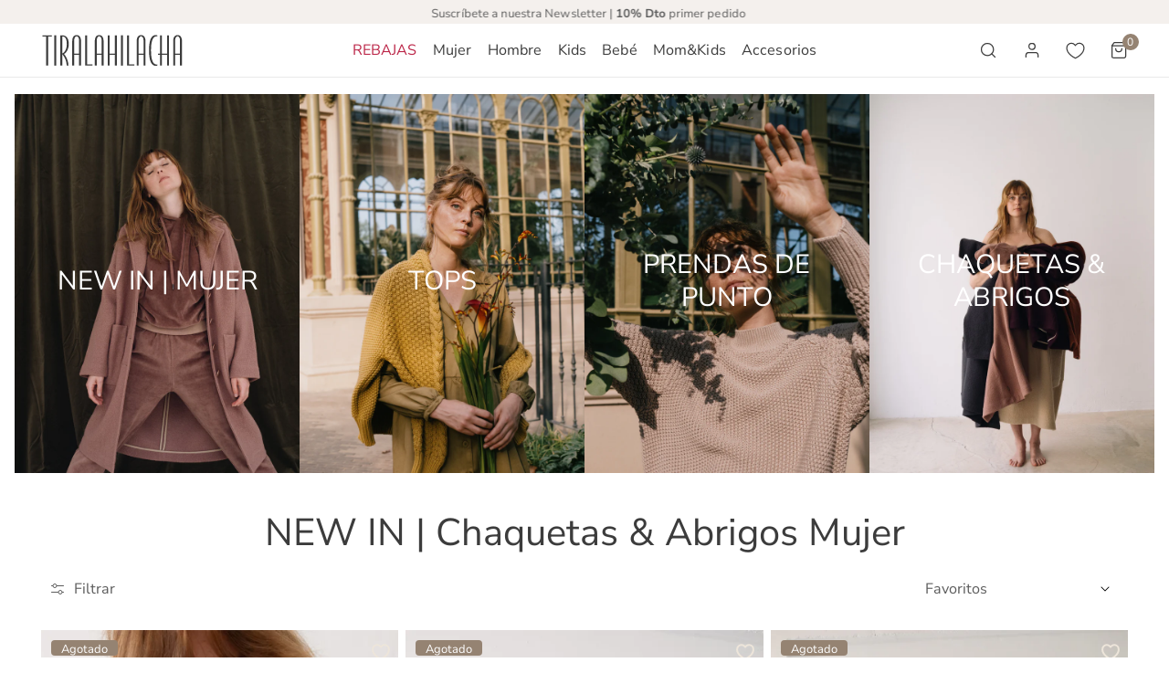

--- FILE ---
content_type: text/html; charset=utf-8
request_url: https://tiralahilacha.com/es/collections/women-jackets-new-in
body_size: 88984
content:


<!doctype html>
<html 
  class="no-js" 
  lang="es"
  
> 
  <head>

    <meta charset="utf-8">
    <meta http-equiv="X-UA-Compatible" content="IE=edge">
    <meta name="viewport" content="width=device-width,initial-scale=1">
    <meta name="theme-color" content="var(--color-bg-2)">
    <link rel="canonical" href="https://tiralahilacha.com/es/collections/women-jackets-new-in">
    <link rel="preconnect" href="https://cdn.shopify.com" crossorigin>
    <style>
      .f-cart-drawer__qty .f-quantity__input{
        pointer-events: none !important;
      }
      </style><link rel="icon" type="image/png" href="//tiralahilacha.com/cdn/shop/files/Tiralahilacha-logo-IG.jpg?crop=center&height=32&v=1694772144&width=32"><link rel="preconnect" href="https://fonts.shopifycdn.com" crossorigin><title>
      New Women Sustainable Certified Jackets &amp; Coats | TIRALAHILACHA

    </title>

    
      <meta name="description" content="Sustainable new womenswear. The best Jackets &amp; Coats, Now on pre-order to protect the planet and give you exclusive early access.">
    

    

<meta property="og:site_name" content="Tiralahilacha">
<meta property="og:url" content="https://tiralahilacha.com/es/collections/women-jackets-new-in">
<meta property="og:title" content="New Women Sustainable Certified Jackets &amp; Coats | TIRALAHILACHA">
<meta property="og:type" content="product.group">
<meta property="og:description" content="Sustainable new womenswear. The best Jackets &amp; Coats, Now on pre-order to protect the planet and give you exclusive early access."><meta property="og:image" content="http://tiralahilacha.com/cdn/shop/collections/Tiralahilacha_Folia_AW24_Lifestyle-209.jpg?v=1758109575">
  <meta property="og:image:secure_url" content="https://tiralahilacha.com/cdn/shop/collections/Tiralahilacha_Folia_AW24_Lifestyle-209.jpg?v=1758109575">
  <meta property="og:image:width" content="2250">
  <meta property="og:image:height" content="3000"><meta name="twitter:card" content="summary_large_image">
<meta name="twitter:title" content="New Women Sustainable Certified Jackets &amp; Coats | TIRALAHILACHA">
<meta name="twitter:description" content="Sustainable new womenswear. The best Jackets &amp; Coats, Now on pre-order to protect the planet and give you exclusive early access.">

    
<style data-shopify>
    @font-face {
  font-family: "Nunito Sans";
  font-weight: 400;
  font-style: normal;
  font-display: swap;
  src: url("//tiralahilacha.com/cdn/fonts/nunito_sans/nunitosans_n4.0276fe080df0ca4e6a22d9cb55aed3ed5ba6b1da.woff2") format("woff2"),
       url("//tiralahilacha.com/cdn/fonts/nunito_sans/nunitosans_n4.b4964bee2f5e7fd9c3826447e73afe2baad607b7.woff") format("woff");
}

    @font-face {
  font-family: "Nunito Sans";
  font-weight: 700;
  font-style: normal;
  font-display: swap;
  src: url("//tiralahilacha.com/cdn/fonts/nunito_sans/nunitosans_n7.25d963ed46da26098ebeab731e90d8802d989fa5.woff2") format("woff2"),
       url("//tiralahilacha.com/cdn/fonts/nunito_sans/nunitosans_n7.d32e3219b3d2ec82285d3027bd673efc61a996c8.woff") format("woff");
}

    @font-face {
  font-family: "Nunito Sans";
  font-weight: 400;
  font-style: italic;
  font-display: swap;
  src: url("//tiralahilacha.com/cdn/fonts/nunito_sans/nunitosans_i4.6e408730afac1484cf297c30b0e67c86d17fc586.woff2") format("woff2"),
       url("//tiralahilacha.com/cdn/fonts/nunito_sans/nunitosans_i4.c9b6dcbfa43622b39a5990002775a8381942ae38.woff") format("woff");
}

    @font-face {
  font-family: "Nunito Sans";
  font-weight: 700;
  font-style: italic;
  font-display: swap;
  src: url("//tiralahilacha.com/cdn/fonts/nunito_sans/nunitosans_i7.8c1124729eec046a321e2424b2acf328c2c12139.woff2") format("woff2"),
       url("//tiralahilacha.com/cdn/fonts/nunito_sans/nunitosans_i7.af4cda04357273e0996d21184432bcb14651a64d.woff") format("woff");
}

    @font-face {
  font-family: "Nunito Sans";
  font-weight: 400;
  font-style: normal;
  font-display: swap;
  src: url("//tiralahilacha.com/cdn/fonts/nunito_sans/nunitosans_n4.0276fe080df0ca4e6a22d9cb55aed3ed5ba6b1da.woff2") format("woff2"),
       url("//tiralahilacha.com/cdn/fonts/nunito_sans/nunitosans_n4.b4964bee2f5e7fd9c3826447e73afe2baad607b7.woff") format("woff");
}


    :root {
				--animation-duration: 100ms;

				--animation-fade-in-up: z-fade-in-up var(--animation-duration) cubic-bezier(0, 0, 0.3, 1) forwards;
				--animation-fade-in-left: z-fade-in-left var(--animation-duration) cubic-bezier(0, 0, 0.3, 1) forwards;
				--animation-fade-in-right: z-fade-in-right var(--animation-duration) cubic-bezier(0, 0, 0.3, 1) forwards;
				--animation-fade-in-left-rtl: z-fade-in-left-rtl var(--animation-duration) cubic-bezier(0, 0, 0.3, 1) forwards;
				--animation-fade-in-right-rtl: z-fade-in-right-rtl var(--animation-duration) cubic-bezier(0, 0, 0.3, 1) forwards;
  			--animation-fade-in: z-fade-in calc(var(--animation-duration) * 2) cubic-bezier(0, 0, 0.3, 1) forwards;
				--animation-zoom-fade: z-zoom-fade var(--animation-duration) cubic-bezier(0, 0, 0.3, 1) forwards;

        --font-body-family: "Nunito Sans", sans-serif;
        --font-body-style: normal;
        --font-body-weight: 400;

        --font-heading-family: "Nunito Sans", sans-serif;
        --font-heading-style: normal;
        --font-heading-weight: 400;

        
            --font-btn-family: "Nunito Sans", sans-serif;
            --font-btn-weight: var(--font-heading-weight);
        
        
            --font-menu-family: "Nunito Sans", sans-serif;
            --font-menu-weight: var(--font-heading-weight);
        
        
        
            --btn-transform: uppercase;
        
        
        

        --font-body-scale: 1.08;
        --font-heading-scale: 0.9629629629629629;
        --font-heading-spacing: 0px;

        --font-h1-size: calc(var(--font-heading-scale) * 3.4rem);
        --font-h2-size: calc(var(--font-heading-scale) * 2.8rem);
        --font-h3-size: calc(var(--font-heading-scale) * 2.4rem);
        --font-h4-size: calc(var(--font-heading-scale) * 2.2rem);
        --font-h5-size: calc(var(--font-heading-scale) * 1.8rem);
        --font-h6-size: calc(var(--font-heading-scale) * 1.6rem);

				--font-heading-mobile-scale: 0.674074074074074;

        --btn-height: 46px;
        --btn-rounded: 3px;

        --color-primary: #ede5da;
        --color-border: #e9e9e9;
        --color-text-body: #5c5c5c;
        --color-text-heading: #3c3c3c;
        --color-link: #5c5c5c;
        --color-link-hover: #5c5c5c;
        --color-bg-1: #ffffff;
        --color-bg-2: #f4f0ed;
        --color-field-bg: #ffffff;
        --color-btn-bg: #ede5da;
        --color-btn-text: #5c5c5c;
        --color-btn-secondary-text: #5c5c5c;
        --color-btn-secondary-bg: #ede5da;
        --color-btn-bg-hover: #958372;
        --color-btn-text-hover: #ffffff;
        --color-product-title: #3c3c3c;
        --color-product-price: #3c3c3c;
        --color-header-bg: #ffffff;
        --color-header-text: #3c3c3c;
        --color-header-transparent-text: #f9f9f9;
        --color-menu-text: #3c3c3c;
        --color-menu-text-hover: #3c3c3c;
        --color-menu-subtext: #3c3c3c;
        --color-menu-subtext-hover: #3c3c3c;
        --color-menu-dropdown-bg: #ffffff;
        --color-cart-bubble: #958372;
        --color-overlay-bg: #3c3c3c;
        --color-overlay-alpha: 50;
        --color-tooltip-bg: #ede5da;
        --color-tooltip-text: #ffffff;
        --color-badge-sale: #4e875b;
        --color-badge-soldout: #958372;
        --color-badge-hot: #5b6872;
        --color-badge-new: #aea347;

        --spacing-sections-desktop: 80px;
        --spacing-sections-mobile: 40px;
        --container-width: 1280px;
        --fluid-container-width: 1620px;
        --narrow-container-width: 720px;
        --fluid-offset: 4rem;
        --arrow-down: url(//tiralahilacha.com/cdn/shop/t/40/assets/ar-down.svg?v=31605338494599912611701090985);
        --color-foreground: 92, 92, 92;
        --card-corner-radius: 0px;

        --color-base-text: 92, 92, 92;
        --color-base-primary: 237, 229, 218;
        --color-base-background-1: 255, 255, 255;
        --color-base-background-2: 244, 240, 237;
        --color-swatch-radius: 50%;
        --color-swatch-size: 40px;
        --column-gap-mobile: 1.6rem;
    }
    *,
    *::before,
    *::after {
        box-sizing: border-box;
    }
    html {
        font-size: calc(var(--font-body-scale) * 62.5%);
    }
    body {
        min-height: 100%;
        font-size: 1.5rem;
        font-family: var(--font-body-family);
        font-style: var(--font-body-style);
        font-weight: var(--font-body-weight);
        background-color: var(--color-bg-1);
        color: var(--color-text-body);
        -webkit-font-smoothing: antialiased;
        -moz-osx-font-smoothing: grayscale;
        line-height: calc(1 + 0.8 / var(--font-body-scale));
        --font-body-size: 1.5rem;
    }
    h1, h2, h3, h4, h5, h6, .h1, .h2, .h3, .h4, .h5, .h6, .h0 {
        font-family: var(--font-heading-family);
        font-style: var(--font-heading-style);
        font-weight: var(--font-heading-weight);
        text-transform: var(--font-heading-transform);
        color: var(--color-text-heading);
        line-height: calc(1 + 0.25 / max(1, var(--font-heading-scale)));
        letter-spacing: var(--font-heading-spacing, 0px);
        word-break: break-word;
        margin: 0 0 1.2rem;
    }
		@media (max-width: 639px) {
			h1, h2, h3, h4, h5, h6, .h1, .h2, .h3, .h4, .h5, .h6, .h0 { 
				line-height: calc(1 + 0.25 / max(1, var(--font-heading-mobile-scale)));
			}
		}
    .h0 {
        font-size: calc(var(--font-heading-mobile-scale) * 3.6rem);
    }
    h1,.h1 {
        font-size: calc(var(--font-heading-mobile-scale) * 3rem);
    }
    h2,.h2 {
        font-size: calc(var(--font-heading-mobile-scale) * 2.6rem);
    }
    h3,.h3 {
        font-size: calc(var(--font-heading-mobile-scale) * 2.2rem);
    }
    h4,.h4 {
        font-size: calc(var(--font-heading-mobile-scale) * 2rem);
    }
    h5,.h5 {
        font-size: calc(var(--font-heading-scale) * 1.8rem);
    }
    h6,.h6 {
        font-size: calc(var(--font-heading-scale) * 1.6rem);
    }
    @media (min-width: 640px) {
        .h0 {
            font-size: calc(var(--font-heading-scale) * 4rem);
        }
        h1, .h1 {
            font-size: calc(var(--font-heading-scale) * 3.4rem);
        }
        h2, .h2 {
            font-size: calc(var(--font-heading-scale) * 2.8rem);
        }
        h3, .h3 {
            font-size: calc(var(--font-heading-scale) * 2.4rem);
        }
        h4, .h4 {
            font-size: calc(var(--font-heading-scale) * 2.2rem);
        }
        h5, .h5 {
            font-size: calc(var(--font-heading-scale) * 1.8rem);
        }
        h6, .h6 {
            font-size: calc(var(--font-heading-scale) * 1.6rem);
        }
    }
    .flickity-button,
    [template],
    .hidden,
    .tooltip,
    [data-aria-hidden=true],
    [hidden], .critical-hidden,
    .site-header .critical-hidden, .topbar .critical-hidden, .announcement-bar .critical-hidden {
        display: none
    }
    .flex {
        display: flex;
    }
    [style*="--aspect-ratio"] {
        position: relative;
        overflow: hidden;
    }
    [style*="--aspect-ratio"]:before {
        content: "";
        height: 0;
        display: block;
        padding-top: calc(100%/(0 + var(--aspect-ratio, 16/9)));
    }
    [style*="--aspect-ratio"]>:first-child {
        top: 0;
        right: 0;
        bottom: 0;
        left: 0;
        position: absolute!important;
        object-fit: cover;
        width: 100%;
        height: 100%;
    }
    @media (max-width: 639px) {
        [style*="--aspect-ratio"]:before {
            padding-top: calc(100%/(0 + var(--aspect-ratio-mobile, var(--aspect-ratio, 16/9))));
        }
    }
    .overflow-hidden {
        overflow: hidden;
    }
    .content-visibility-auto {
        content-visibility: auto;
    }
    .h-full {
        height: 100%;
    }
    .w-full {
        width: 100%;
    }
    @media (max-width: 1440px) {
        .container-fluid .flickity-wrapper:not(.flickity-controls-group) .flickity-button.previous {
            left: calc(var(--button-size) + (1rem - var(--column-gap, 3rem) / 2)) !important;
        }
        .container-fluid .flickity-wrapper:not(.flickity-controls-group) .flickity-button.next {
            right: calc(var(--button-size) + (1rem - var(--column-gap, 3rem) / 2)) !important;
        }
    }
    .spr-container .spr-header-title {
        font-size: var(--font-h2-size);
    }

    @media (max-width: 639px) {
        .spr-container .spr-header-title {
            font-size: var(--font-h2-size);
        }
        :root {
            --color-swatch-size: 4.4rem;
        }
    }
    
</style>


    <link href="//tiralahilacha.com/cdn/shop/t/40/assets/theme.css?v=33198662908723532071709829877" rel="stylesheet" type="text/css" media="all" />
    <link href="//tiralahilacha.com/cdn/shop/t/40/assets/base.css?v=61527280303026400791741249409" rel="stylesheet" type="text/css" media="all" />
    <link href="//tiralahilacha.com/cdn/shop/t/40/assets/grid.css?v=67447275339346199031701090985" rel="stylesheet" type="text/css" media="all" />
    <link href="//tiralahilacha.com/cdn/shop/t/40/assets/header.css?v=89723742182164721391709227443" rel="stylesheet" type="text/css" media="all" />
    <link href="//tiralahilacha.com/cdn/shop/t/40/assets/site-nav.css?v=27506616490193017101710213423" rel="stylesheet" type="text/css" media="all" />
    <link href="//tiralahilacha.com/cdn/shop/t/40/assets/custom.css?v=333210453004395511760626523" rel="stylesheet" type="text/css" media="all" />

    
    <link rel="preload" href="//tiralahilacha.com/cdn/shop/t/40/assets/non-critical.css?v=16034400197848435141701090985" as="style" onload="this.onload=null;this.rel='stylesheet';">
    <link rel="preload" href="//tiralahilacha.com/cdn/shop/t/40/assets/components.css?v=129255134076399088341709828998" as="style" onload="this.onload=null;this.rel='stylesheet';">
    <link rel="preload" href="//tiralahilacha.com/cdn/shop/t/40/assets/flickity-component.css?v=110698743178955161931701090985" as="style" onload="this.onload=null;this.rel='stylesheet';">
    <link rel="preload" href="//tiralahilacha.com/cdn/shop/t/40/assets/modal-component.css?v=22274453926113212451701090985" as="style" onload="this.onload=null;this.rel='stylesheet';">
    <link rel="preload" href="//tiralahilacha.com/cdn/shop/t/40/assets/drawer-component.css?v=38391584775253959651701090985" as="style" onload="this.onload=null;this.rel='stylesheet';">
    <link rel="preload" href="//tiralahilacha.com/cdn/shop/t/40/assets/custom.css?v=333210453004395511760626523" as="style" onload="this.onload=null;this.rel='stylesheet';">

    <link rel="preload" href="//tiralahilacha.com/cdn/shop/t/40/assets/custom-tt.css?v=68863289200487424221763070967" as="style" onload="this.onload=null;this.rel='stylesheet';">

    <noscript>
      <link href="//tiralahilacha.com/cdn/shop/t/40/assets/non-critical.css?v=16034400197848435141701090985" rel="stylesheet" type="text/css" media="all" />
      <link href="//tiralahilacha.com/cdn/shop/t/40/assets/components.css?v=129255134076399088341709828998" rel="stylesheet" type="text/css" media="all" />
      <link href="//tiralahilacha.com/cdn/shop/t/40/assets/flickity-component.css?v=110698743178955161931701090985" rel="stylesheet" type="text/css" media="all" />
      <link href="//tiralahilacha.com/cdn/shop/t/40/assets/modal-component.css?v=22274453926113212451701090985" rel="stylesheet" type="text/css" media="all" />
      <link href="//tiralahilacha.com/cdn/shop/t/40/assets/drawer-component.css?v=38391584775253959651701090985" rel="stylesheet" type="text/css" media="all" />
      <link href="//tiralahilacha.com/cdn/shop/t/40/assets/custom.css?v=333210453004395511760626523" rel="stylesheet" type="text/css" media="all" />
      
    </noscript>
    <script src="//tiralahilacha.com/cdn/shop/t/40/assets/vendor.js?v=98095695205713525071701090985" defer="defer"></script>
    <script src="//tiralahilacha.com/cdn/shop/t/40/assets/global.js?v=178331888353431031311709016649" defer="defer"></script>
    <script src="//tiralahilacha.com/cdn/shop/t/40/assets/lazy-image.js?v=68169924899378488731701090985" defer="defer"></script>
    <script src="//tiralahilacha.com/cdn/shop/t/40/assets/product-form.js?v=158665995997241511551701090985" defer="defer"></script><script>
      document.documentElement.className = document.documentElement.className.replace('no-js', 'js');
    </script>

    <script>window.performance && window.performance.mark && window.performance.mark('shopify.content_for_header.start');</script><meta name="facebook-domain-verification" content="lespkr4eu9c9ly5umbsj73tzbih5gz">
<meta name="google-site-verification" content="DOyBlFEp9ap7XWoeMrw9POMNKfRugMHj87TTyJsP73I">
<meta id="shopify-digital-wallet" name="shopify-digital-wallet" content="/76491686233/digital_wallets/dialog">
<meta name="shopify-checkout-api-token" content="b3456d1155b622d93ffb8216034fd1dd">
<meta id="in-context-paypal-metadata" data-shop-id="76491686233" data-venmo-supported="false" data-environment="production" data-locale="es_ES" data-paypal-v4="true" data-currency="EUR">
<link rel="alternate" type="application/atom+xml" title="Feed" href="/es/collections/women-jackets-new-in.atom" />
<link rel="alternate" hreflang="x-default" href="https://tiralahilacha.com/collections/women-jackets-new-in">
<link rel="alternate" hreflang="en" href="https://tiralahilacha.com/collections/women-jackets-new-in">
<link rel="alternate" hreflang="fr" href="https://tiralahilacha.com/fr/collections/women-jackets-new-in">
<link rel="alternate" hreflang="es" href="https://tiralahilacha.com/es/collections/women-jackets-new-in">
<link rel="alternate" hreflang="de" href="https://tiralahilacha.com/de/collections/women-jackets-new-in">
<link rel="alternate" type="application/json+oembed" href="https://tiralahilacha.com/es/collections/women-jackets-new-in.oembed">
<script async="async" src="/checkouts/internal/preloads.js?locale=es-ES"></script>
<link rel="preconnect" href="https://shop.app" crossorigin="anonymous">
<script async="async" src="https://shop.app/checkouts/internal/preloads.js?locale=es-ES&shop_id=76491686233" crossorigin="anonymous"></script>
<script id="apple-pay-shop-capabilities" type="application/json">{"shopId":76491686233,"countryCode":"ES","currencyCode":"EUR","merchantCapabilities":["supports3DS"],"merchantId":"gid:\/\/shopify\/Shop\/76491686233","merchantName":"Tiralahilacha","requiredBillingContactFields":["postalAddress","email","phone"],"requiredShippingContactFields":["postalAddress","email","phone"],"shippingType":"shipping","supportedNetworks":["visa","maestro","masterCard","amex"],"total":{"type":"pending","label":"Tiralahilacha","amount":"1.00"},"shopifyPaymentsEnabled":true,"supportsSubscriptions":true}</script>
<script id="shopify-features" type="application/json">{"accessToken":"b3456d1155b622d93ffb8216034fd1dd","betas":["rich-media-storefront-analytics"],"domain":"tiralahilacha.com","predictiveSearch":true,"shopId":76491686233,"locale":"es"}</script>
<script>var Shopify = Shopify || {};
Shopify.shop = "tiralahilacha.myshopify.com";
Shopify.locale = "es";
Shopify.currency = {"active":"EUR","rate":"1.0"};
Shopify.country = "ES";
Shopify.theme = {"name":"Zest MOD_TT_2024","id":155765571929,"schema_name":"Zest","schema_version":"6.0.1","theme_store_id":1611,"role":"main"};
Shopify.theme.handle = "null";
Shopify.theme.style = {"id":null,"handle":null};
Shopify.cdnHost = "tiralahilacha.com/cdn";
Shopify.routes = Shopify.routes || {};
Shopify.routes.root = "/es/";</script>
<script type="module">!function(o){(o.Shopify=o.Shopify||{}).modules=!0}(window);</script>
<script>!function(o){function n(){var o=[];function n(){o.push(Array.prototype.slice.apply(arguments))}return n.q=o,n}var t=o.Shopify=o.Shopify||{};t.loadFeatures=n(),t.autoloadFeatures=n()}(window);</script>
<script>
  window.ShopifyPay = window.ShopifyPay || {};
  window.ShopifyPay.apiHost = "shop.app\/pay";
  window.ShopifyPay.redirectState = null;
</script>
<script id="shop-js-analytics" type="application/json">{"pageType":"collection"}</script>
<script defer="defer" async type="module" src="//tiralahilacha.com/cdn/shopifycloud/shop-js/modules/v2/client.init-shop-cart-sync_-aut3ZVe.es.esm.js"></script>
<script defer="defer" async type="module" src="//tiralahilacha.com/cdn/shopifycloud/shop-js/modules/v2/chunk.common_jR-HGkUL.esm.js"></script>
<script type="module">
  await import("//tiralahilacha.com/cdn/shopifycloud/shop-js/modules/v2/client.init-shop-cart-sync_-aut3ZVe.es.esm.js");
await import("//tiralahilacha.com/cdn/shopifycloud/shop-js/modules/v2/chunk.common_jR-HGkUL.esm.js");

  window.Shopify.SignInWithShop?.initShopCartSync?.({"fedCMEnabled":true,"windoidEnabled":true});

</script>
<script>
  window.Shopify = window.Shopify || {};
  if (!window.Shopify.featureAssets) window.Shopify.featureAssets = {};
  window.Shopify.featureAssets['shop-js'] = {"shop-cart-sync":["modules/v2/client.shop-cart-sync_BAYdngfT.es.esm.js","modules/v2/chunk.common_jR-HGkUL.esm.js"],"init-fed-cm":["modules/v2/client.init-fed-cm_C1KIrACA.es.esm.js","modules/v2/chunk.common_jR-HGkUL.esm.js"],"shop-button":["modules/v2/client.shop-button_nPJqyawu.es.esm.js","modules/v2/chunk.common_jR-HGkUL.esm.js"],"init-windoid":["modules/v2/client.init-windoid_BBN3UDv3.es.esm.js","modules/v2/chunk.common_jR-HGkUL.esm.js"],"shop-cash-offers":["modules/v2/client.shop-cash-offers_DHr6BHOX.es.esm.js","modules/v2/chunk.common_jR-HGkUL.esm.js","modules/v2/chunk.modal_K_-4b6jm.esm.js"],"shop-toast-manager":["modules/v2/client.shop-toast-manager_DsmMrndK.es.esm.js","modules/v2/chunk.common_jR-HGkUL.esm.js"],"init-shop-email-lookup-coordinator":["modules/v2/client.init-shop-email-lookup-coordinator_CqHiorcR.es.esm.js","modules/v2/chunk.common_jR-HGkUL.esm.js"],"pay-button":["modules/v2/client.pay-button_CyYMAtLe.es.esm.js","modules/v2/chunk.common_jR-HGkUL.esm.js"],"avatar":["modules/v2/client.avatar_BTnouDA3.es.esm.js"],"init-shop-cart-sync":["modules/v2/client.init-shop-cart-sync_-aut3ZVe.es.esm.js","modules/v2/chunk.common_jR-HGkUL.esm.js"],"shop-login-button":["modules/v2/client.shop-login-button_CkV-3QmP.es.esm.js","modules/v2/chunk.common_jR-HGkUL.esm.js","modules/v2/chunk.modal_K_-4b6jm.esm.js"],"init-customer-accounts-sign-up":["modules/v2/client.init-customer-accounts-sign-up_OVpxiKuf.es.esm.js","modules/v2/client.shop-login-button_CkV-3QmP.es.esm.js","modules/v2/chunk.common_jR-HGkUL.esm.js","modules/v2/chunk.modal_K_-4b6jm.esm.js"],"init-shop-for-new-customer-accounts":["modules/v2/client.init-shop-for-new-customer-accounts_B3-6tUHj.es.esm.js","modules/v2/client.shop-login-button_CkV-3QmP.es.esm.js","modules/v2/chunk.common_jR-HGkUL.esm.js","modules/v2/chunk.modal_K_-4b6jm.esm.js"],"init-customer-accounts":["modules/v2/client.init-customer-accounts_DAvreLqn.es.esm.js","modules/v2/client.shop-login-button_CkV-3QmP.es.esm.js","modules/v2/chunk.common_jR-HGkUL.esm.js","modules/v2/chunk.modal_K_-4b6jm.esm.js"],"shop-follow-button":["modules/v2/client.shop-follow-button_D-yP9CCa.es.esm.js","modules/v2/chunk.common_jR-HGkUL.esm.js","modules/v2/chunk.modal_K_-4b6jm.esm.js"],"lead-capture":["modules/v2/client.lead-capture_cgi9rykO.es.esm.js","modules/v2/chunk.common_jR-HGkUL.esm.js","modules/v2/chunk.modal_K_-4b6jm.esm.js"],"checkout-modal":["modules/v2/client.checkout-modal_CNOx8cMi.es.esm.js","modules/v2/chunk.common_jR-HGkUL.esm.js","modules/v2/chunk.modal_K_-4b6jm.esm.js"],"shop-login":["modules/v2/client.shop-login_B0Pz78O1.es.esm.js","modules/v2/chunk.common_jR-HGkUL.esm.js","modules/v2/chunk.modal_K_-4b6jm.esm.js"],"payment-terms":["modules/v2/client.payment-terms_DHTqhmPP.es.esm.js","modules/v2/chunk.common_jR-HGkUL.esm.js","modules/v2/chunk.modal_K_-4b6jm.esm.js"]};
</script>
<script>(function() {
  var isLoaded = false;
  function asyncLoad() {
    if (isLoaded) return;
    isLoaded = true;
    var urls = ["https:\/\/s.apprl.com\/js\/apprl.js?shop=tiralahilacha.myshopify.com","https:\/\/widget.trustpilot.com\/bootstrap\/v5\/tp.widget.sync.bootstrap.min.js?shop=tiralahilacha.myshopify.com","https:\/\/ecommplugins-scripts.trustpilot.com\/v2.1\/js\/header.min.js?settings=eyJrZXkiOiJRRmtxREFhcFgzM0c3ZG1tIiwicyI6InNrdSJ9\u0026v=2.5\u0026shop=tiralahilacha.myshopify.com","https:\/\/ecommplugins-trustboxsettings.trustpilot.com\/tiralahilacha.myshopify.com.js?settings=1704738500764\u0026shop=tiralahilacha.myshopify.com","https:\/\/s3.eu-west-1.amazonaws.com\/production-klarna-il-shopify-osm\/a6c5e37d3b587ca7438f15aa90b429b47085a035\/tiralahilacha.myshopify.com-1708631136980.js?shop=tiralahilacha.myshopify.com","https:\/\/cdn-app.sealsubscriptions.com\/shopify\/public\/js\/sealsubscriptions.js?shop=tiralahilacha.myshopify.com","https:\/\/storage.nfcube.com\/instafeed-dab6ec399db3d5c2543a449950b33646.js?shop=tiralahilacha.myshopify.com"];
    for (var i = 0; i < urls.length; i++) {
      var s = document.createElement('script');
      s.type = 'text/javascript';
      s.async = true;
      s.src = urls[i];
      var x = document.getElementsByTagName('script')[0];
      x.parentNode.insertBefore(s, x);
    }
  };
  if(window.attachEvent) {
    window.attachEvent('onload', asyncLoad);
  } else {
    window.addEventListener('load', asyncLoad, false);
  }
})();</script>
<script id="__st">var __st={"a":76491686233,"offset":3600,"reqid":"c40142c7-abf3-4c48-ab15-9ab2c8b21d01-1768974041","pageurl":"tiralahilacha.com\/es\/collections\/women-jackets-new-in","u":"628530766aac","p":"collection","rtyp":"collection","rid":620065554777};</script>
<script>window.ShopifyPaypalV4VisibilityTracking = true;</script>
<script id="captcha-bootstrap">!function(){'use strict';const t='contact',e='account',n='new_comment',o=[[t,t],['blogs',n],['comments',n],[t,'customer']],c=[[e,'customer_login'],[e,'guest_login'],[e,'recover_customer_password'],[e,'create_customer']],r=t=>t.map((([t,e])=>`form[action*='/${t}']:not([data-nocaptcha='true']) input[name='form_type'][value='${e}']`)).join(','),a=t=>()=>t?[...document.querySelectorAll(t)].map((t=>t.form)):[];function s(){const t=[...o],e=r(t);return a(e)}const i='password',u='form_key',d=['recaptcha-v3-token','g-recaptcha-response','h-captcha-response',i],f=()=>{try{return window.sessionStorage}catch{return}},m='__shopify_v',_=t=>t.elements[u];function p(t,e,n=!1){try{const o=window.sessionStorage,c=JSON.parse(o.getItem(e)),{data:r}=function(t){const{data:e,action:n}=t;return t[m]||n?{data:e,action:n}:{data:t,action:n}}(c);for(const[e,n]of Object.entries(r))t.elements[e]&&(t.elements[e].value=n);n&&o.removeItem(e)}catch(o){console.error('form repopulation failed',{error:o})}}const l='form_type',E='cptcha';function T(t){t.dataset[E]=!0}const w=window,h=w.document,L='Shopify',v='ce_forms',y='captcha';let A=!1;((t,e)=>{const n=(g='f06e6c50-85a8-45c8-87d0-21a2b65856fe',I='https://cdn.shopify.com/shopifycloud/storefront-forms-hcaptcha/ce_storefront_forms_captcha_hcaptcha.v1.5.2.iife.js',D={infoText:'Protegido por hCaptcha',privacyText:'Privacidad',termsText:'Términos'},(t,e,n)=>{const o=w[L][v],c=o.bindForm;if(c)return c(t,g,e,D).then(n);var r;o.q.push([[t,g,e,D],n]),r=I,A||(h.body.append(Object.assign(h.createElement('script'),{id:'captcha-provider',async:!0,src:r})),A=!0)});var g,I,D;w[L]=w[L]||{},w[L][v]=w[L][v]||{},w[L][v].q=[],w[L][y]=w[L][y]||{},w[L][y].protect=function(t,e){n(t,void 0,e),T(t)},Object.freeze(w[L][y]),function(t,e,n,w,h,L){const[v,y,A,g]=function(t,e,n){const i=e?o:[],u=t?c:[],d=[...i,...u],f=r(d),m=r(i),_=r(d.filter((([t,e])=>n.includes(e))));return[a(f),a(m),a(_),s()]}(w,h,L),I=t=>{const e=t.target;return e instanceof HTMLFormElement?e:e&&e.form},D=t=>v().includes(t);t.addEventListener('submit',(t=>{const e=I(t);if(!e)return;const n=D(e)&&!e.dataset.hcaptchaBound&&!e.dataset.recaptchaBound,o=_(e),c=g().includes(e)&&(!o||!o.value);(n||c)&&t.preventDefault(),c&&!n&&(function(t){try{if(!f())return;!function(t){const e=f();if(!e)return;const n=_(t);if(!n)return;const o=n.value;o&&e.removeItem(o)}(t);const e=Array.from(Array(32),(()=>Math.random().toString(36)[2])).join('');!function(t,e){_(t)||t.append(Object.assign(document.createElement('input'),{type:'hidden',name:u})),t.elements[u].value=e}(t,e),function(t,e){const n=f();if(!n)return;const o=[...t.querySelectorAll(`input[type='${i}']`)].map((({name:t})=>t)),c=[...d,...o],r={};for(const[a,s]of new FormData(t).entries())c.includes(a)||(r[a]=s);n.setItem(e,JSON.stringify({[m]:1,action:t.action,data:r}))}(t,e)}catch(e){console.error('failed to persist form',e)}}(e),e.submit())}));const S=(t,e)=>{t&&!t.dataset[E]&&(n(t,e.some((e=>e===t))),T(t))};for(const o of['focusin','change'])t.addEventListener(o,(t=>{const e=I(t);D(e)&&S(e,y())}));const B=e.get('form_key'),M=e.get(l),P=B&&M;t.addEventListener('DOMContentLoaded',(()=>{const t=y();if(P)for(const e of t)e.elements[l].value===M&&p(e,B);[...new Set([...A(),...v().filter((t=>'true'===t.dataset.shopifyCaptcha))])].forEach((e=>S(e,t)))}))}(h,new URLSearchParams(w.location.search),n,t,e,['guest_login'])})(!0,!0)}();</script>
<script integrity="sha256-4kQ18oKyAcykRKYeNunJcIwy7WH5gtpwJnB7kiuLZ1E=" data-source-attribution="shopify.loadfeatures" defer="defer" src="//tiralahilacha.com/cdn/shopifycloud/storefront/assets/storefront/load_feature-a0a9edcb.js" crossorigin="anonymous"></script>
<script crossorigin="anonymous" defer="defer" src="//tiralahilacha.com/cdn/shopifycloud/storefront/assets/shopify_pay/storefront-65b4c6d7.js?v=20250812"></script>
<script data-source-attribution="shopify.dynamic_checkout.dynamic.init">var Shopify=Shopify||{};Shopify.PaymentButton=Shopify.PaymentButton||{isStorefrontPortableWallets:!0,init:function(){window.Shopify.PaymentButton.init=function(){};var t=document.createElement("script");t.src="https://tiralahilacha.com/cdn/shopifycloud/portable-wallets/latest/portable-wallets.es.js",t.type="module",document.head.appendChild(t)}};
</script>
<script data-source-attribution="shopify.dynamic_checkout.buyer_consent">
  function portableWalletsHideBuyerConsent(e){var t=document.getElementById("shopify-buyer-consent"),n=document.getElementById("shopify-subscription-policy-button");t&&n&&(t.classList.add("hidden"),t.setAttribute("aria-hidden","true"),n.removeEventListener("click",e))}function portableWalletsShowBuyerConsent(e){var t=document.getElementById("shopify-buyer-consent"),n=document.getElementById("shopify-subscription-policy-button");t&&n&&(t.classList.remove("hidden"),t.removeAttribute("aria-hidden"),n.addEventListener("click",e))}window.Shopify?.PaymentButton&&(window.Shopify.PaymentButton.hideBuyerConsent=portableWalletsHideBuyerConsent,window.Shopify.PaymentButton.showBuyerConsent=portableWalletsShowBuyerConsent);
</script>
<script data-source-attribution="shopify.dynamic_checkout.cart.bootstrap">document.addEventListener("DOMContentLoaded",(function(){function t(){return document.querySelector("shopify-accelerated-checkout-cart, shopify-accelerated-checkout")}if(t())Shopify.PaymentButton.init();else{new MutationObserver((function(e,n){t()&&(Shopify.PaymentButton.init(),n.disconnect())})).observe(document.body,{childList:!0,subtree:!0})}}));
</script>
<link id="shopify-accelerated-checkout-styles" rel="stylesheet" media="screen" href="https://tiralahilacha.com/cdn/shopifycloud/portable-wallets/latest/accelerated-checkout-backwards-compat.css" crossorigin="anonymous">
<style id="shopify-accelerated-checkout-cart">
        #shopify-buyer-consent {
  margin-top: 1em;
  display: inline-block;
  width: 100%;
}

#shopify-buyer-consent.hidden {
  display: none;
}

#shopify-subscription-policy-button {
  background: none;
  border: none;
  padding: 0;
  text-decoration: underline;
  font-size: inherit;
  cursor: pointer;
}

#shopify-subscription-policy-button::before {
  box-shadow: none;
}

      </style>
<script id="sections-script" data-sections="announcement-bar,header,footer" defer="defer" src="//tiralahilacha.com/cdn/shop/t/40/compiled_assets/scripts.js?v=12930"></script>
<script>window.performance && window.performance.mark && window.performance.mark('shopify.content_for_header.end');</script>
<link rel="preload" as="font" href="//tiralahilacha.com/cdn/fonts/nunito_sans/nunitosans_n4.0276fe080df0ca4e6a22d9cb55aed3ed5ba6b1da.woff2" type="font/woff2" crossorigin><link rel="preload" as="font" href="//tiralahilacha.com/cdn/fonts/nunito_sans/nunitosans_n4.0276fe080df0ca4e6a22d9cb55aed3ed5ba6b1da.woff2" type="font/woff2" crossorigin><!-- BEGIN app block: shopify://apps/sami-b2b-lock/blocks/app-embed/8d86a3b4-97b3-44ab-adc1-ec01c5a89da9 -->
 


  <script>

    window.Samita = window.Samita || {}
    Samita.SamitaLocksAccessParams = Samita.SamitaLocksAccessParams || {}
    Samita.SamitaLocksAccessParams.settings =  {"email":{"admin":{"title":"Access Request Received!","button":"Review Request","message":"has submitted a request to access your protected content.","subject":"[Access Request] New submission from","settings":{"useImage":false,"MainColor":"#3C3C3c","linkImages":null,"ButtonColor":"#3C3C3c","isWatermark":true,"MainBackground":"#FFFFFf","ButtonBackground":"#EDE5Da"}},"customer":{"message":"Hi,Thank you for your interest in accessing our locked content. Your request has been reviewed and access is now granted!","subject":"Welcome! You’ve been granted access","helpText":"If you have any questions, feel free to reply to this email.","settings":{"useImage":false,"MainColor":"#3C3C3c","linkImages":null,"ButtonColor":"#3C3C3c","isWatermark":true,"FrameBarColor":"#3C3C3c","MainBackground":"#ffffff","ButtonBackground":"#EDE5Da","FrameBarBackground":"#FFFFFf"},"shopName":"Tiralahilacha","accessPasscode":"Your passcode to access the page is","actionPasscode":"Go to page lock","accessSecretLink":"You can now access the page using the button below","actionSecretLink":"Access Page"}},"general":{"copyright":true,"price_atc":"plain_text","effect_button":"ripple","collectFeedback":false,"limit_collections":false,"placeholder_message":true,"placeholder_templateLock":false},"template":{"text_color":"#ffffff","btn_bg_color":"#958372","bg_placeholder":"#f3f3f3","btn_text_color":"#ffffff","bg_notification":"#FFFFFf","input_box_shadow":"#ccc","plain_text_color":"#230d0d","color_placeholder":"#000","button_priceAtc_bg":"#5487a0","input_passcode_color":"#000","button_priceAtc_color":"#fff","input_passcode_background":"#ffffff"}};
    Samita.SamitaLocksAccessParams.locks =  [{"access":1,"id":41352,"resources_conditional":{"ip":{"type":"whitelist","message":"This content is not available in your country","countries":[]},"type":["customers"],"customer":{"logic":[[{"type":"tagged_with","value":"B2B"}]],"source":"rules","listManual":[]},"passcode":{"code":null,"message":null,"listCode":[]},"redirect":{"page":"/pages/wholesale","type":"page","modal":{"title":"Restricted Page","button":"Go to login","buttonUrl":"/account/login","description":"You need to log in to access this page"}},"secretLink":{"code":[],"links":[],"message":null,"resources":"products"}},"advanced":{"language":{"active":false,"languages":[]},"dateRange":{"active":false,"endDate":"2025-10-10T12:34:02.623Z","startDate":"2025-10-09T12:34:02.623Z"},"formRequestAccess":{"form":"default","title":"Request access","action":"request access!","active":false,"message":"You do not have access right?","shortcode":null}},"resources_lock":{"url":null,"page":["/pages/wholesale-terms-conditions"],"type":"page","blogs":{"active":"blogs","selectedBlogs":[],"selectedArticles":[]},"exclude":{"url":[],"active":false},"setting":["all"],"hideList":false,"products":[],"variants":[],"PreviewLink":"tiralahilacha.myshopify.com/pages/wholesale-terms-conditions","collections":[],"grandAccess":{"time":1,"interval":"hour"},"limitProduct":"manual","allowHomePage":true,"excludeProduct":{"list":[],"active":false}},"status":1}];
    Samita.SamitaLocksAccessParams.themeStoreId = Shopify.theme.theme_store_id;
    Samita.SamitaLocksAccessParams.ShopUrl = Shopify.shop;
    Samita.SamitaLocksAccessParams.features =  {"conditions_specific_products":-1,"isCreateAbleLock":true,"number_lock_to_add":-1,"login_to_view_products":true,"login_to_view_pages":true,"login_to_view_urls":true,"login_to_view_blogs":true,"login_to_view_collections":true,"login_to_view_whole_websites":true,"password_protect_pages_with_locks":true,"add_multiple_passcode":true,"secret_link_view_page":true,"exclude_specific_URLs":true,"login_view_price":true,"hide_product_and_collection":true,"hide_add_to_cart_price_and_btn":true,"redirect_to_any_page_url":true,"hide_price_on_gg_search":true,"select_blog_article_to_lock":true,"select_customer_for_lock":true,"exclude_product":true,"request_access":true,"integrateApp":true,"date_range":true,"country_restriction":true,"available_languages":true,"lock_variants":true,"checkout_lock":true};
    Samita.SamitaLocksAccessParams.themeInfo  = [{"id":152262967641,"name":"Copy of Zest before CB","role":"unpublished","theme_store_id":1611,"selected":false,"theme_name":"Zest","theme_version":"6.0.1"},{"id":153192563033,"name":"IMAGES - DO NOT DELETE (Cartblender Migration)","role":"unpublished","theme_store_id":null,"selected":false},{"id":153595707737,"name":"Updated copy of Zest_StefanWorking2909","role":"unpublished","theme_store_id":1611,"selected":false,"theme_name":"Zest","theme_version":"6.0.1"},{"id":153894650201,"name":"Zest_StefanWorking0710","role":"unpublished","theme_store_id":1611,"selected":false,"theme_name":"Zest","theme_version":"6.0.1"},{"id":154108658009,"name":"Zest before Mobile Image Grid - DONT DELETE","role":"unpublished","theme_store_id":1611,"selected":false,"theme_name":"Zest","theme_version":"6.0.1"},{"id":154205258073,"name":"Updated copy of Zest BKP Migration Day","role":"unpublished","theme_store_id":1611,"selected":false,"theme_name":"Zest","theme_version":"6.0.1"},{"id":154680361305,"name":"Zest MODtt1 ALL GOOD","role":"unpublished","theme_store_id":1611,"selected":false,"theme_name":"Zest","theme_version":"6.0.1"},{"id":154869203289,"name":"Zest MODtt1 BKP 23 11 03","role":"unpublished","theme_store_id":1611,"selected":false,"theme_name":"Zest","theme_version":"6.0.1"},{"id":155765571929,"name":"Zest MOD_TT_2024","role":"main","theme_store_id":1611,"selected":true,"theme_name":"Zest","theme_version":"6.0.1"},{"id":155772748121,"name":"Zest MODtt1 BKP before Wishlist King","role":"unpublished","theme_store_id":1611,"selected":false,"theme_name":"Zest","theme_version":"6.0.1"},{"id":156719022425,"name":"Copy of Zest MODtt1 (Wishlist King)","role":"unpublished","theme_store_id":1611,"selected":false,"theme_name":"Zest","theme_version":"6.0.1"},{"id":157640065369,"name":"Copy of Zest MOD_TT_2024","role":"unpublished","theme_store_id":1611,"selected":false,"theme_name":"Zest","theme_version":"6.0.1"},{"id":158682087769,"name":"Updated Zest for others","role":"unpublished","theme_store_id":1611,"selected":false,"theme_name":"Zest","theme_version":"7.3.1"},{"id":159532286297,"name":"Copy of Zest MOD_TT_2024","role":"unpublished","theme_store_id":1611,"selected":false,"theme_name":"Zest","theme_version":"6.0.1"},{"id":164033757529,"name":"Copy of Zest MOD_TT_2024","role":"unpublished","theme_store_id":1611,"selected":false,"theme_name":"Zest","theme_version":"6.0.1"},{"id":179515425113,"name":"Copy of Zest MOD_TT_2024","role":"unpublished","theme_store_id":1611,"selected":false,"theme_name":"Zest","theme_version":"6.0.1"},{"id":179542327641,"name":"Zest MOD_TT_2024 SDEV_0403","role":"unpublished","theme_store_id":1611,"selected":false,"theme_name":"Zest","theme_version":"6.0.1"},{"id":182747857241,"name":"Copy of Zest MOD_TT_2024","role":"unpublished","theme_store_id":1611,"selected":false,"theme_name":"Zest","theme_version":"6.0.1"},{"id":187269448025,"name":"Copy of Zest MOD_TT_2024","role":"unpublished","theme_store_id":1611,"selected":false,"theme_name":"Zest","theme_version":"6.0.1"},{"id":193455587673,"name":"Copy of Zest MOD_TT_2024","role":"unpublished","theme_store_id":1611,"selected":false}];
    Samita.SamitaLocksAccessParams.appUrl = "https:\/\/lock.samita.io";
    Samita.SamitaLocksAccessParams.selector = {"theme_store_id":null,"theme_name":"default","product":{"price":".product__price, div[id*='price-template'], .product-details .product-pricing, .product-price, .product-detail__price.product-price, .price__container .price__regular, [data-section-id='product-template'] .product__price, ul[data-price], .price.price--large, dl[data-price], .product__content-header p.product__price, .product-single__prices, .product-single__meta .price-container, ul.product-single__meta-list.list--no-bullets.list--inline, form#AddToCartForm-product-template > p.product__price, .product-price > p.price.product-single__price.product-single__price-product-template, .info_content > p.product-single__price.product-single__price-nov-product-template, .product-form__info-item:nth-child(1) .product-form__info-content, p#product-price, .sh-price-wrapper, .prod-details-info-content h5.price, p.modal_price.product__price, .tt-product-single-info .tt-price, .product-info__price.js-price-wrapper, h3.product-single__price-text, .product-single__price-product-template, .modal_price .price__container, h2.h4-style.price-area, .product-details .product-pricing .product--price, span#productPrice-product-template, .product-single__meta .product-single__prices, .site-box-content span.price, .desc_blk .price, p.modal_price, .product-price.product-main-price, .ProductMeta__PriceList.Heading, .pricing.lht, div#price.detail-price, .h2.product-single__price span#productPrice, .product__price.h6, h2#ProductPrice, .product-submit span.product-price, .product-single__meta .product__price, .product-info__wrapper .product-price, .section.product_section p.modal_price, .product-price_wrapper .product-price, span#ProductPrice, div#product-price span#Main_price_data, ul.product-page--pricing, p#productPrice, div[data-price-wrapper], .product-details div#price, p.price--container, .product-details h2.offers, .price-container.text-money, .product-area__row.cc-animate-init .product-area__col.product-area__col--price, .product-form-block .product-price.product-price--large, .product__details .product__price, .product-meta__price-list-container, span#price-field","btnAtc":"button.button.product-selector__submit, button#AddToCart, .product-form__buttons button.product-form__submit, .product-form button.product__add-to-cart-button, .product__submit__buttons .btn--add-to-cart, .paymentButtonsWrapper button#AddToCart, form.product-form--wide button#AddToCart, .product-form__payment-container button.product-form__add-button, product-page--submit-action button#purchase, form[action='/cart/add'] button[data-cart-action='added'], input.add-to-cart","mainContent":"div#main, main#content, .is-beside-vertical-header, main#MainContent, main#main, .wrapper.main-content, main#site-main"},"collection":{"productSelector":"card-product.card-product, .product-list__inner product-item.product-item, ul.grid.product-grid li.grid__item, .product-list-item, ul.grid.grid-cols-1 li.bg-primary-background","collectionSelect":"div#product-grid .card-collection, .collection-list .collection-list__item, .collection-item, ul.grid.grid-cols-1 li.relative.bg-primary-background.w-full","price":"card-product.card-product .price.card-product__price, .product-item-meta__price-list-container, span.price, .product-price, .card-information .price, p.product-list-item-price, .relative .text-center.mt-1","btnAtc":"card-product.card-product ul.list-unstyled"},"searchPage":{"productSelector":"card-product.card-product, ul.grid.product-grid li.grid__item, .product-block","price":"card-product.card-product .price.card-product__price, span.price, .card-information .price, .product-price","btnAtc":"card-product.card-product ul.list-unstyled"},"otherPage":{"productSelector":"card-product.card-product, ul.grid.product-grid li.grid__item, .product-block","collectionSelect":"div#product-grid .card-collection, .collection-list","price":"card-product.card-product .price.card-product__price, span.price, .card-information .price, .product-price","btnAtc":"card-product.card-product ul.list-unstyled"},"index":{"productSelector":"card-product.card-product, ul.grid.product-grid li.grid__item, .product-block","collectionSelect":"div#product-grid .card-collection, .collection-list .collection-list__item","price":"card-product.card-product .price.card-product__price, span.price, .card-information .price, .product-price","btnAtc":"card-product.card-product ul.list-unstyled"}};
    Samita.SamitaLocksAccessParams.translation = {"es":{"general":{"Back":"Atrás","name":"Nombre","Submit":"Entrar","message":"Esto es una venta privada y exclusiva. Para no perderte la próxima","thank_you":"Gracias!!","send_request":"Suscríbete ahora aqui","fill_in_field":"Entra el texto","invalid_email":"Email no válido","Enter_passcode":"entra la contraseña","Passcode_empty":"La contraseña no puede estar vacía.","secret_lock_atc":"No se puede añadir este producto a la cesta por ser un producto privado.","title_linkScret":"Enlace privado","customer_lock_atc":"Button add to cart has been lock !!","secret_lock_price":"El precio de este producto es privado","Login_to_see_price":"Entra para ver el precio","Passcode_incorrect":"¡Contraseña incorrecta!","customer_lock_price":"Price had been locked !!","Login_to_Add_to_cart":"Entra para añadir a tu cesta","notification_linkScret":"Solo puedes entrar con la contraseña","This_resource_has_been_locked":null,"please_enter_passcode_to_unlock":"Entra tu contraseña para entrar"}},"default":{"general":{"Back":"Back","Submit":"Submit","Enter_passcode":"...","Passcode_empty":"Passcode cant be empty !!","secret_lock_atc":"You cannot see the add to cart of this product !!","title_linkScret":"The link is locked !!","customer_lock_atc":"Button add to cart has been lock !!","secret_lock_price":"You cannot see the price of this product !!","Login_to_see_price":"Login to see price","Passcode_incorrect":"Passcode is incorrect !!","customer_lock_price":"Price had been locked !!","Login_to_Add_to_cart":"Login to Add to cart","notification_linkScret":"resource accessible only with secret link","This_resource_has_been_locked":"This resource has been locked","please_enter_passcode_to_unlock":"Please enter your passcode to unlock this resource"}}};
    Samita.SamitaLocksAccessParams.locale = "en";
    Samita.SamitaLocksAccessParams.current_locale = "es";
    Samita.SamitaLocksAccessParams.ListHandle = [];
    Samita.SamitaLocksAccessParams.ProductsLoad = [];
    Samita.SamitaLocksAccessParams.proxy_url = "/apps/samita-lock"
    Samita.SamitaLocksAccessParams.tokenStorefrontSamiLock = "97da3394b3f7c381f47fc1e883eb49ff";

    if(window?.Shopify?.designMode){
        window.Samita.SamitaLocksAccessParams.locks = [];
    }

    
      document.querySelector('html').classList.add('smt-loadding');
    

    
    

    

    
    Samita.SamitaLocksAccessParams.ProductsLoad = Samita.SamitaLocksAccessParams.ProductsLoad || []
    Samita.SamitaLocksAccessParams.ProductsLoad = Samita.SamitaLocksAccessParams.ProductsLoad.concat([
        
          
            
            {
              "id":9635573236057,
              "title":"Abrigo Tad gris corteza 100% lana merina",
              "type":"Jackets",
              "handle":"tw603-k12-tad-coat-100-merino-wool-in-bark-grey",
              "collections":[678407078233,678456164697,678407471449,678489489753,607493980505,607491621209,629288304985,660157923673,607488606553,607493488985,629497069913,620065554777,608337363289,647373586777,685086277977,685086507353,632889639257,685250740569,685251625305,681172533593],
              "tags":["260107 JANUARY SALE 01 - MVB 10OFF","5OFF","ALTUS","AW24 FOLIA","AW25 ALTUS","Black","IMPORT 240915","Jackets","MVB","OFF","ORIGEN Basics","Oversized","PORTUGAL MANUAL PRICE CHANGE","price-change-job-active","RWS Merino Wool","TAD","TLH AW25 ALTUS","TW603","Winter","Women","Woven"],
              "images":["\/\/tiralahilacha.com\/cdn\/shop\/files\/TW603-K12_1_44806550-9217-4010-a7f1-a37bfb2e8747.jpg?v=1726315512","\/\/tiralahilacha.com\/cdn\/shop\/files\/TW603-K12_2_58bdb3dc-5325-4148-8df6-6068b64c2b50.jpg?v=1726315512","\/\/tiralahilacha.com\/cdn\/shop\/files\/TW603-K12_3_d06f2d98-30d6-4412-a01f-f278f145a2a3.jpg?v=1726315512","\/\/tiralahilacha.com\/cdn\/shop\/files\/TW603-K12_05.jpg?v=1726346262","\/\/tiralahilacha.com\/cdn\/shop\/files\/TW603-K12_06.jpg?v=1726346265","\/\/tiralahilacha.com\/cdn\/shop\/files\/TW603-K12_07.jpg?v=1726346267","\/\/tiralahilacha.com\/cdn\/shop\/files\/TW603-K12_8.jpg?v=1726315175","\/\/tiralahilacha.com\/cdn\/shop\/files\/TW603-K12_9.jpg?v=1726315176","\/\/tiralahilacha.com\/cdn\/shop\/files\/TW603-K12_4.jpg?v=1726315175"],
              "first_available_variant": {
                "id":49296052781401
              },
              "available":false,
              "selling_plan_groups": [],
              "variants": [
                
                  
                  {
                    "id":49296052781401, 
                    "title":"XS\/S \/ Black",
                    "price":22500,
                    "available":false,
                  }
                
                  ,
                  {
                    "id":49296052814169, 
                    "title":"M\/L \/ Black",
                    "price":22500,
                    "available":false,
                  }
                
                  ,
                  {
                    "id":49296052846937, 
                    "title":"L\/XL \/ Black",
                    "price":22500,
                    "available":false,
                  }
                
              ],
              "source": "collection"
            }
          
        
          
            ,
            {
              "id":9635573727577,
              "title":"Abrigo Tad beige Magnolia 100% lana merina",
              "type":"Jackets",
              "handle":"tw603-w14-tad-coat-100-merino-wool-in-magnolia-beige",
              "collections":[678407078233,678456164697,678407471449,678489489753,607493980505,607491621209,629288304985,660157923673,607488606553,607493488985,620065554777,608337363289,647373586777,685086277977,685086507353,632889639257,685250740569,685251625305,681172533593],
              "tags":["260107 JANUARY SALE 01 - MVB 10OFF","5OFF","ALTUS","AW24 FOLIA","IMPORT 240915","Jackets","Light Beige","MVB","OFF","ORIGEN Basics","Oversized","PORTUGAL MANUAL PRICE CHANGE","price-change-job-active","RWS Merino Wool","TAD","TW603","Winter","Women","Woven"],
              "images":["\/\/tiralahilacha.com\/cdn\/shop\/files\/TW603-W14_1_74fbe2c0-9470-4095-9594-2075ddab328c.jpg?v=1726315520","\/\/tiralahilacha.com\/cdn\/shop\/files\/TW603-W14_2_91216924-c1fc-4b6e-9da6-c2afac52be0b.jpg?v=1726315520","\/\/tiralahilacha.com\/cdn\/shop\/files\/TW603-W14_3_37a7419e-c755-4a6a-b659-845d1ec0ab7c.jpg?v=1726315520","\/\/tiralahilacha.com\/cdn\/shop\/files\/TW603-W14_05.jpg?v=1726346265","\/\/tiralahilacha.com\/cdn\/shop\/files\/TW603-W14_06.jpg?v=1726346267","\/\/tiralahilacha.com\/cdn\/shop\/files\/TW603-W14_07.jpg?v=1726346268","\/\/tiralahilacha.com\/cdn\/shop\/files\/TW603-W14_4.jpg?v=1726315175","\/\/tiralahilacha.com\/cdn\/shop\/files\/TW603-W14_8.jpg?v=1726315174"],
              "first_available_variant": {
                "id":49296052879705
              },
              "available":false,
              "selling_plan_groups": [],
              "variants": [
                
                  
                  {
                    "id":49296052879705, 
                    "title":"XS\/S \/ Light Beige",
                    "price":22500,
                    "available":false,
                  }
                
                  ,
                  {
                    "id":49296052912473, 
                    "title":"M\/L \/ Light Beige",
                    "price":22500,
                    "available":false,
                  }
                
                  ,
                  {
                    "id":49296052945241, 
                    "title":"L\/XL \/ Light Beige",
                    "price":22500,
                    "available":false,
                  }
                
              ],
              "source": "collection"
            }
          
        
          
            ,
            {
              "id":9635574120793,
              "title":"Abrigo Tad rojo amapola 100% lana merina",
              "type":"Jackets",
              "handle":"tw603-r13-tad-chunky-wool-coat-in-poppy-red",
              "collections":[678407078233,678456164697,678407471449,678489489753,607493980505,607491621209,629288304985,660157923673,607488606553,607493488985,629497069913,620065554777,608337363289,647373586777,685086277977,685086507353,632889639257,685250740569,685251625305,681172533593],
              "tags":["260107 JANUARY SALE 01 - MVB 10OFF","5OFF","ALTUS","AW24 FOLIA","AW25 ALTUS","IMPORT 240915","Jackets","MVB","OFF","ORIGEN Basics","Oversized","PORTUGAL MANUAL PRICE CHANGE","price-change-job-active","Red","RWS Merino Wool","TAD","TLH AW25 ALTUS","TW603","Winter","Women","Woven"],
              "images":["\/\/tiralahilacha.com\/cdn\/shop\/files\/TW603-R13_1_c76f7527-4d16-4342-869a-e362a26a429e.jpg?v=1726315528","\/\/tiralahilacha.com\/cdn\/shop\/files\/TW603-R13_2_6abf130a-2aff-43a6-b9d7-523bfe0ffcce.jpg?v=1726315528","\/\/tiralahilacha.com\/cdn\/shop\/files\/TW603-R13_3_1521174c-524f-43df-a9e7-125a7905f981.jpg?v=1726315528","\/\/tiralahilacha.com\/cdn\/shop\/files\/TW603-R13_05.jpg?v=1726346268","\/\/tiralahilacha.com\/cdn\/shop\/files\/TW603-R13_06.jpg?v=1726346267","\/\/tiralahilacha.com\/cdn\/shop\/files\/TW603-R13_07.jpg?v=1726346267","\/\/tiralahilacha.com\/cdn\/shop\/files\/TW603-R13_4.jpg?v=1726315176","\/\/tiralahilacha.com\/cdn\/shop\/files\/TW603-R13_5_98a651b9-846f-4719-ac47-7e869a53eac1.jpg?v=1727424656"],
              "first_available_variant": {
                "id":49296053010777
              },
              "available":false,
              "selling_plan_groups": [],
              "variants": [
                
                  
                  {
                    "id":49296053010777, 
                    "title":"XS\/S \/ Red",
                    "price":22500,
                    "available":false,
                  }
                
                  ,
                  {
                    "id":49296053043545, 
                    "title":"M\/L \/ Red",
                    "price":22500,
                    "available":false,
                  }
                
                  ,
                  {
                    "id":49296053076313, 
                    "title":"L\/XL \/ Red",
                    "price":22500,
                    "available":false,
                  }
                
              ],
              "source": "collection"
            }
          
        
      ])
  



    Samita.SamitaLocksAccessParams.collection ={"id":620065554777,"handle":"women-jackets-new-in","title":"NEW IN |Jackets for Women","updated_at":"2026-01-01T13:08:47+01:00","body_html":"","published_at":"2024-04-04T22:38:09+02:00","sort_order":"manual","template_suffix":"collection-4tabs","disjunctive":false,"rules":[{"column":"tag","relation":"equals","condition":"Women"},{"column":"tag","relation":"equals","condition":"AW24 FOLIA"},{"column":"tag","relation":"equals","condition":"Jackets"},{"column":"tag","relation":"equals","condition":"ALTUS"}],"published_scope":"global","image":{"created_at":"2024-09-15T12:25:34+02:00","alt":null,"width":2250,"height":3000,"src":"\/\/tiralahilacha.com\/cdn\/shop\/collections\/Tiralahilacha_Folia_AW24_Lifestyle-209.jpg?v=1758109575"}};
    
    
    Samita.SamitaLocksAccessParams.pageType = "collection"
  </script>

  <style>
    html .lock__notificationTemplateWrapper{
      background: #FFFFFf !important;
    }

    html button#passcodebtn{
      background: #958372 !important;
      color: #ffffff !important;
    }

    html input#passcode{
      background: #ffffff !important;
      color: #000 !important;
      box-shadow:'0 0 10px 0'#ccc !important;
    }

    html input#passcode::placeholder{
      color: #000 !important;
      box-shadow:'0 0 10px 0'#ccc !important;
    }

    html button#backbtn{
      background: #958372 !important;
      color: #ffffff !important;
    }

    html .lock__placeholder{
      background: #f3f3f3 !important;
      color: #000 !important;
    }

    html .smt-plain-text{
      color: #230d0d !important;
      cursor:pointer;
    }

    html .smt-button{
      background: #5487a0 !important;
      color: #fff !important;
      cursor:pointer;
      padding: 10px 20px;
      border-radius: 5px;
      text-decoration: none !important;
    }

    html.smt-loadding{
      opacity:0 !important;
      visibility:hidden !important;
    }

    
    
  </style>

  

<!-- END app block --><!-- BEGIN app block: shopify://apps/sami-wholesale/blocks/app-embed-block/799b9db0-2c2b-4b20-8675-98acd123fbb2 --><style>.samita-ws-loading [samitaWS-cart-item-key],.samita-ws-loading [samitaWS-product-id],.samita-ws-loading [samitaWS-variant-id],.samita-ws-loading [samitaWS-cart-total-price],.samita-ws-loading [samitaWS-cart-total-discount],.samita-ws-loading [data-cart-item-regular-price],.samita-ws-loading [samitaWS-ajax-cart-subtotal],.samita-ws-loading [data-cart-subtotal],.samita-ws-loading [samitaws-product-price]{visibility:hidden;opacity:0}[samitaws-product-main-price="true"] [samitaws-product-price]{visibility:hidden;opacity:0}.samitaWS-original-checkout-button,.samitaWS-original-atc-button{visibility:hidden;opacity:0;display:none!important}.samita-ws-loading .shopify-payment-button .shopify-payment-button__button--unbranded{visibility:hidden;opacity:0;display:none!important}</style><script type="text/javascript">
    document.getElementsByTagName('html')[0].classList.add('samita-ws-loading', 'samita-ws-enable');
    window.addEventListener("samitaWSRenderWholesaleCompleted", function(e){
        document.getElementsByTagName('html')[0].classList.remove('samita-ws-loading');
    });
    var samitaWSRgFormRecaptchaInit = function(){};
    var samitaWholesaleRecaptchaInit = function(){};
    
    window.Samita = window.Samita || {};
    window.Samita.Wholesale = window.Samita.Wholesale || {};Samita.Wholesale.shop = {
            url: 'tiralahilacha.myshopify.com',
            app_url: 'https://wholesale.samita.io',
            api_url: '/apps/sami-wholesale',
            storefront_access_token: '3b462e4721adc563d923f3c7b9f23b49',
            definition: {"shop":true,"theme":"theme_155765571929","themeInfo":"themeInfo_155765571929"},
            configuration: {
                money_format: "€{{amount}}"
            }
        };Samita.Wholesale.themeInfo = 'themeInfo_155765571929';
        Samita.Wholesale.theme = 'theme_155765571929';Samita.Wholesale.shop.locale = (typeof Shopify!= "undefined" && Shopify?.locale) ? Shopify?.locale : "en";
    Samita.Wholesale.shop.market = { handle: "es" };
    
    Samita.Wholesale.wholesalePricing = [];Samita.Wholesale.wholesalePricing[38939] = {"38939":{"id":38939,"configs":{"discount_group":{"type":"percent","value":60},"discount_for_variants":[]},"product_configs":{"exclude_product":{"type":"products","manual":{"ids":[15792562078041,15792562110809,15792560537945,15792560570713,15792560603481,9635574120793,9635573236057,9635573727577,15792560439641,15792560341337,8549065949529,8565471052121,8565471019353,14883811787097,15072781402457,14846441423193],"tags":[],"variants":[{"key":15792562078041,"values":[56118587425113,56118587457881,56118587490649]},{"key":15792562110809,"values":[56118587523417,56118587556185,56118587588953]},{"key":15792560537945,"values":[56118580871513,56118580904281,56118580937049]},{"key":15792560570713,"values":[56118580969817,56118581002585,56118581035353]},{"key":15792560603481,"values":[56118581068121,56118581100889,56118581133657]},{"key":9635574120793,"values":[49296053010777,49296053043545,49296053076313]},{"key":9635573236057,"values":[49296052781401,49296052814169,49296052846937]},{"key":9635573727577,"values":[49296052879705,49296052912473,49296052945241]},{"key":15792560439641,"values":[56118580740441,56118580773209,56118580805977]},{"key":15792560341337,"values":[56118580511065,56118580543833,56118580576601]},{"key":8549065949529,"values":[47238660489561,47238660522329,47238660555097,47238660587865]},{"key":8565471052121,"values":[48593874321753,48692708180313,48692708213081,48692708245849,48692708278617,48692708311385]},{"key":8565471019353,"values":[47316883636569,48692695564633,48692695597401,48692695630169,48692695662937,48692695695705]},{"key":14883811787097,"values":[53790192042329]},{"key":15072781402457,"values":[54050761965913,54050761998681,54206918492505]},{"key":14846441423193,"values":[53709682311513]}]},"collections":{"ids":[]}}},"customer_configs":{"apply_customer":{"type":"customer-tags","tags":["B2B"]}}}}[38939];Samita.Wholesale.volumePricing = [];Samita.Wholesale.registrationForms = [];Samita.Wholesale.registrationForms[9369] = {"9369":{"accountPage":{"showAccountDetail":false,"editAccountPage":false,"header":"Header","active":false,"title":"Account details","headerDescription":"Fill out the form to change account information","afterUpdate":"registrationForm.SideBar.Account page Message after update","message":"\u003ch5\u003eAccount edited successfully!\u003c\/h5\u003e","footer":"Footer","updateText":"Update","footerDescription":null},"afterSubmit":{"action":"clearForm","message":"\u003ch4\u003eThanks for getting in touch!\u0026nbsp;\u003c\/h4\u003e\u003cp\u003e\u003cbr\u003e\u003c\/p\u003e\u003cp\u003eWe appreciate you contacting us. One of our colleagues will get back in touch with you soon!\u003c\/p\u003e\u003cp\u003e\u003cbr\u003e\u003c\/p\u003e\u003cp\u003eHave a great day!\u003c\/p\u003e","redirectUrl":null},"appearance":{"layout":"default","width":600,"style":"flat","mainColor":"#000000","headingColor":"#000","labelColor":"#000","descriptionColor":"#6c757d","optionColor":"#000","paragraphColor":"#000","paragraphBackground":"#fff","background":"color","backgroundColor":"#FFF","backgroundImage":null,"backgroundImageAlignment":"middle","formType":"normalForm","customCSS":null},"elements":[{"id":"text","type":"text","label":"Nombre","placeholder":"Escribe tu nombre","description":null,"limitCharacters":false,"characters":100,"hideLabel":false,"keepPositionLabel":false,"hasShopifyMapField":true,"required":true,"ifHideLabel":false,"inputIcon":null,"columnWidth":50},{"id":"text-2","type":"text","label":"Apellidos","placeholder":"y apellidos","description":null,"limitCharacters":false,"characters":100,"hideLabel":false,"keepPositionLabel":false,"hasShopifyMapField":true,"required":true,"ifHideLabel":false,"inputIcon":null,"columnWidth":50},{"id":"email","type":"email","label":"Email","placeholder":"Tu correo electrónico","description":null,"limitCharacters":false,"characters":100,"hideLabel":false,"keepPositionLabel":false,"hasShopifyMapField":true,"required":true,"ifHideLabel":false,"inputIcon":null,"columnWidth":50},{"id":"text-8","type":"text","label":"Empresa","placeholder":"Nombre Fiscal","description":null,"limitCharacters":false,"characters":100,"hideLabel":false,"keepPositionLabel":false,"hasShopifyMapField":false,"required":true,"ifHideLabel":false,"inputIcon":null,"columnWidth":50},{"id":"text-9","type":"text","label":"Número CIF\/IVA","placeholder":"Número CIF\/IVA","description":null,"limitCharacters":false,"characters":100,"hideLabel":false,"keepPositionLabel":false,"hasShopifyMapField":false,"required":true,"ifHideLabel":false,"inputIcon":null,"columnWidth":100},{"id":"text-3","type":"text","label":"Dirección","placeholder":"Dirección","description":null,"limitCharacters":false,"characters":100,"hideLabel":false,"keepPositionLabel":false,"hasShopifyMapField":false,"required":true,"ifHideLabel":false,"inputIcon":null,"columnWidth":50},{"id":"text-4","type":"text","label":"Dirección 2","placeholder":null,"description":null,"limitCharacters":false,"characters":100,"hideLabel":false,"keepPositionLabel":false,"hasShopifyMapField":false,"required":false,"ifHideLabel":false,"inputIcon":null,"columnWidth":50},{"id":"text-5","type":"text","label":"Ciudad","placeholder":"Ciudad","description":null,"limitCharacters":false,"characters":100,"hideLabel":false,"keepPositionLabel":false,"hasShopifyMapField":false,"required":true,"ifHideLabel":false,"inputIcon":null,"columnWidth":50},{"id":"text-7","type":"text","label":"Código Postal","placeholder":"Código Postal","description":null,"limitCharacters":false,"characters":100,"hideLabel":false,"keepPositionLabel":false,"hasShopifyMapField":false,"required":true,"ifHideLabel":false,"inputIcon":null,"columnWidth":33.33},{"id":"text-6","type":"text","label":"Provincia \/ Estado \/ Región","placeholder":"Provincia \/ Estado \/ Región","description":null,"limitCharacters":false,"characters":100,"hideLabel":false,"keepPositionLabel":false,"hasShopifyMapField":false,"required":true,"ifHideLabel":false,"inputIcon":null,"columnWidth":50},{"id":"select","type":"select","label":"País","placeholder":"Selecciona tu país","options":"Afghanistan\nAland Islands\nAlbania\nAlgeria\nAndorra\nAngola\nAnguilla\nAntigua And Barbuda\nArgentina\nArmenia\nAruba\nAustralia\nAustria\nAzerbaijan\nBahamas\nBahrain\nBangladesh\nBarbados\nBelarus\nBelgium\nBelize\nBenin\nBermuda\nBhutan\nBolivia\nBosnia And Herzegovina\nBotswana\nBouvet Island\nBrazil\nBritish Indian Ocean Territory\nVirgin Islands, British\nBrunei\nBulgaria\nBurkina Faso\nBurundi\nCambodia\nRepublic of Cameroon\nCanada\nCape Verde\nCaribbean Netherlands\nCayman Islands\nCentral African Republic\nChad\nChile\nChina\nChristmas Island\nCocos (Keeling) Islands\nColombia\nComoros\nCongo\nCongo, The Democratic Republic Of The\nCook Islands\nCosta Rica\nCroatia\nCuba\nCuraçao\nCyprus\nCzech Republic\nCôte d'Ivoire\nDenmark\nDjibouti\nDominica\nDominican Republic\nEcuador\nEgypt\nEl Salvador\nEquatorial Guinea\nEritrea\nEstonia\nEswatini\nEthiopia\nFalkland Islands (Malvinas)\nFaroe Islands\nFiji\nFinland\nFrance\nFrench Guiana\nFrench Polynesia\nFrench Southern Territories\nGabon\nGambia\nGeorgia\nGermany\nGhana\nGibraltar\nGreece\nGreenland\nGrenada\nGuadeloupe\nGuatemala\nGuernsey\nGuinea\nGuinea Bissau\nGuyana\nHaiti\nHeard Island And Mcdonald Islands\nHonduras\nHong Kong\nHungary\nIceland\nIndia\nIndonesia\nIran, Islamic Republic Of\nIraq\nIreland\nIsle Of Man\nIsrael\nItaly\nJamaica\nJapan\nJersey\nJordan\nKazakhstan\nKenya\nKiribati\nKosovo\nKuwait\nKyrgyzstan\nLao People's Democratic Republic\nLatvia\nLebanon\nLesotho\nLiberia\nLibyan Arab Jamahiriya\nLiechtenstein\nLithuania\nLuxembourg\nMacao\nMadagascar\nMalawi\nMalaysia\nMaldives\nMali\nMalta\nMartinique\nMauritania\nMauritius\nMayotte\nMexico\nMoldova, Republic of\nMonaco\nMongolia\nMontenegro\nMontserrat\nMorocco\nMozambique\nMyanmar\nNamibia\nNauru\nNepal\nNetherlands\nNetherlands Antilles\nNew Caledonia\nNew Zealand\nNicaragua\nNiger\nNigeria\nNiue\nNorfolk Island\nKorea, Democratic People's Republic Of\nNorth Macedonia\nNorway\nOman\nPakistan\nPalestinian Territory, Occupied\nPanama\nPapua New Guinea\nParaguay\nPeru\nPhilippines\nPitcairn\nPoland\nPortugal\nQatar\nReunion\nRomania\nRussia\nRwanda\nSamoa\nSan Marino\nSao Tome And Principe\nSaudi Arabia\nSenegal\nSerbia\nSeychelles\nSierra Leone\nSingapore\nSint Maarten\nSlovakia\nSlovenia\nSolomon Islands\nSomalia\nSouth Africa\nSouth Georgia And The South Sandwich Islands\nSouth Korea\nSouth Sudan\nSpain\nSri Lanka\nSaint Barthélemy\nSaint Helena\nSaint Kitts And Nevis\nSaint Lucia\nSaint Martin\nSaint Pierre And Miquelon\nSt. Vincent\nSudan\nSuriname\nSvalbard And Jan Mayen\nSweden\nSwitzerland\nSyria\nTaiwan\nTajikistan\nTanzania, United Republic Of\nThailand\nTimor Leste\nTogo\nTokelau\nTonga\nTrinidad and Tobago\nTunisia\nTurkey\nTurkmenistan\nTurks and Caicos Islands\nTuvalu\nUnited States Minor Outlying Islands\nUganda\nUkraine\nUnited Arab Emirates\nUnited Kingdom\nUnited States\nUruguay\nUzbekistan\nVanuatu\nHoly See (Vatican City State)\nVenezuela\nVietnam\nWallis And Futuna\nWestern Sahara\nYemen\nZambia\nZimbabwe","defaultOption":"Spain","description":null,"hideLabel":false,"keepPositionLabel":false,"required":true,"ifHideLabel":false,"inputIcon":null,"columnWidth":50},{"id":"checkbox","type":"checkbox","label":"Mi negocio es:","options":"Tienda de ropa física\nTienda de ropa online\nTienda de ropa sostenible\nMarketplace \/ distribuidor internacional de ropa\nOtra opción","defaultOptions":null,"description":"Selecciona todas las opciones que te identifiquen","hideLabel":false,"keepPositionLabel":false,"required":true,"ifHideLabel":false,"inlineOption":100,"columnWidth":100,"conditionalField":false,"onlyShowIf":false,"select":false}],"errorMessage":{"required":"Please fill in field","invalid":"Invalid","invalidName":"Invalid name","invalidEmail":"Invalid email","invalidURL":"Invalid url","invalidPhone":"Invalid phone","invalidNumber":"Invalid number","invalidPassword":"Invalid password","confirmPasswordNotMatch":"Confirmed password doesn't match","customerAlreadyExists":"Customer already exists","fileSizeLimit":"File size limit","fileNotAllowed":"File not allowed","requiredCaptcha":"Required captcha","requiredProducts":"Please select product","limitQuantity":"The number of products left in stock has been exceeded","shopifyInvalidPhone":"phone - Enter a valid phone number to use this delivery method","shopifyPhoneHasAlready":"phone - Phone has already been taken","shopifyInvalidProvice":"addresses.province - is not valid","otherError":"Something went wrong, please try again"},"footer":{"description":null,"previousText":"Previous","nextText":"Next","submitText":"Enviar","resetButton":false,"resetButtonText":"Reset","submitFullWidth":false,"submitAlignment":"left"},"header":{"active":true,"title":"Conviértete en nuestro distribuidor","description":"\u003cp\u003eCompleta el siguiente formulario para registrarte en una cuenta B2B de Tiralahilacha.\u003c\/p\u003e"},"integration":{"shopify":{"createAccount":true,"ifExist":"continueAndUpdate","showMessage":false,"messageRedirectToLogin":"You already registered. Click \u003ca href=\"\/account\/login\"\u003ehere\u003c\/a\u003e to login","sendEmailInvite":true,"acceptsMarketing":false,"integrationElements":{"text":"first_name","text-2":"last_name","email":"email","text-8":"note[]","text-9":"note[]","text-3":"addresses.address1","text-4":"addresses.address2","text-5":"addresses.city","text-7":"addresses.zip","text-6":null,"select":"addresses.country"}}},"publish":{"publishType":"embedCode","embedCode":"\u003cdiv class=\"samitaWS-registrationForm\" data-id=\"OTM2OQ==\"\u003e\u003c\/div\u003e","shortCode":"{SamitaWSRegistrationForm:OTM2OQ==}","popup":"\u003cbutton class=\"samitaWS-registrationForm-open\" data-id=\"OTM2OQ==\"\u003eOpen form\u003c\/button\u003e","lightbox":"\u003cdiv class=\"samitaWS-registrationForm-publish-modal lightbox hidden\" data-id=\"9369\"\u003e\u003cdiv class=\"samitaWS-registrationForm-modal-content\"\u003e\u003cdiv class=\"samitaWS-registrationForm\" data-id=\"OTM2OQ==\"\u003e\u003c\/div\u003e\u003c\/div\u003e\u003c\/div\u003e","selectPage":"index","selectPositionOnPage":"top","selectTime":"forever","setCookie":"1"},"reCaptcha":{"enable":false}}}[9369];Samita.Wholesale.registrationForms[9372] = {"9372":{"accountPage":{"showAccountDetail":false,"editAccountPage":false,"header":"Header","active":false,"title":"Account details","headerDescription":"Fill out the form to change account information","afterUpdate":"registrationForm.SideBar.Account page Message after update","message":"\u003ch5\u003eAccount edited successfully!\u003c\/h5\u003e","footer":"Footer","updateText":"Update","footerDescription":null},"afterSubmit":{"action":"clearForm","message":"\u003ch4\u003eThanks for getting in touch!\u0026nbsp;\u003c\/h4\u003e\u003cp\u003e\u003cbr\u003e\u003c\/p\u003e\u003cp\u003eWe appreciate you contacting us. One of our colleagues will get back in touch with you soon!\u003c\/p\u003e\u003cp\u003e\u003cbr\u003e\u003c\/p\u003e\u003cp\u003eHave a great day!\u003c\/p\u003e","redirectUrl":null},"appearance":{"layout":"default","width":600,"style":"flat","mainColor":"#000000","headingColor":"#000","labelColor":"#000","descriptionColor":"#6c757d","optionColor":"#000","paragraphColor":"#000","paragraphBackground":"#fff","background":"color","backgroundColor":"#FFF","backgroundImage":null,"backgroundImageAlignment":"middle","formType":"normalForm","customCSS":null},"elements":[{"id":"text","type":"text","label":"First Name","placeholder":"First Name","description":null,"limitCharacters":false,"characters":100,"hideLabel":false,"keepPositionLabel":false,"hasShopifyMapField":true,"required":true,"ifHideLabel":false,"inputIcon":null,"columnWidth":50},{"id":"text-2","type":"text","label":"Last Name","placeholder":"Last Name","description":null,"limitCharacters":false,"characters":100,"hideLabel":false,"keepPositionLabel":false,"hasShopifyMapField":true,"required":true,"ifHideLabel":false,"inputIcon":null,"columnWidth":50},{"id":"email","type":"email","label":"Email","placeholder":"Email","description":null,"limitCharacters":false,"characters":100,"hideLabel":false,"keepPositionLabel":false,"hasShopifyMapField":true,"required":true,"ifHideLabel":false,"inputIcon":null,"columnWidth":50},{"id":"text-8","type":"text","label":"Business legal name","placeholder":"Official business name","description":null,"limitCharacters":false,"characters":100,"hideLabel":false,"keepPositionLabel":false,"hasShopifyMapField":false,"required":true,"ifHideLabel":false,"inputIcon":null,"columnWidth":50},{"id":"text-9","type":"text","label":"VAT Number","placeholder":"VAT Number","description":null,"limitCharacters":false,"characters":100,"hideLabel":false,"keepPositionLabel":false,"hasShopifyMapField":false,"required":true,"ifHideLabel":false,"inputIcon":null,"columnWidth":100},{"id":"text-3","type":"text","label":"Address Line 1","placeholder":"Address Line 1","description":null,"limitCharacters":false,"characters":100,"hideLabel":false,"keepPositionLabel":false,"hasShopifyMapField":false,"required":true,"ifHideLabel":false,"inputIcon":null,"columnWidth":50},{"id":"text-4","type":"text","label":"Address Line 2","placeholder":"Address Line 2","description":null,"limitCharacters":false,"characters":100,"hideLabel":false,"keepPositionLabel":false,"hasShopifyMapField":false,"required":false,"ifHideLabel":false,"inputIcon":null,"columnWidth":50},{"id":"text-5","type":"text","label":"City","placeholder":"City","description":null,"limitCharacters":false,"characters":100,"hideLabel":false,"keepPositionLabel":false,"hasShopifyMapField":false,"required":true,"ifHideLabel":false,"inputIcon":null,"columnWidth":50},{"id":"text-7","type":"text","label":"Postal\/Zip","placeholder":"Postal\/Zip","description":null,"limitCharacters":false,"characters":100,"hideLabel":false,"keepPositionLabel":false,"hasShopifyMapField":false,"required":true,"ifHideLabel":false,"inputIcon":null,"columnWidth":33.33},{"id":"text-6","type":"text","label":"State\/Prov\/Region","placeholder":"State\/Prov\/Region","description":null,"limitCharacters":false,"characters":100,"hideLabel":false,"keepPositionLabel":false,"hasShopifyMapField":false,"required":true,"ifHideLabel":false,"inputIcon":null,"columnWidth":50},{"id":"select","type":"select","label":"Country","placeholder":"Select your country","options":"Afghanistan\nAland Islands\nAlbania\nAlgeria\nAndorra\nAngola\nAnguilla\nAntigua And Barbuda\nArgentina\nArmenia\nAruba\nAustralia\nAustria\nAzerbaijan\nBahamas\nBahrain\nBangladesh\nBarbados\nBelarus\nBelgium\nBelize\nBenin\nBermuda\nBhutan\nBolivia\nBosnia And Herzegovina\nBotswana\nBouvet Island\nBrazil\nBritish Indian Ocean Territory\nVirgin Islands, British\nBrunei\nBulgaria\nBurkina Faso\nBurundi\nCambodia\nRepublic of Cameroon\nCanada\nCape Verde\nCaribbean Netherlands\nCayman Islands\nCentral African Republic\nChad\nChile\nChina\nChristmas Island\nCocos (Keeling) Islands\nColombia\nComoros\nCongo\nCongo, The Democratic Republic Of The\nCook Islands\nCosta Rica\nCroatia\nCuba\nCuraçao\nCyprus\nCzech Republic\nCôte d'Ivoire\nDenmark\nDjibouti\nDominica\nDominican Republic\nEcuador\nEgypt\nEl Salvador\nEquatorial Guinea\nEritrea\nEstonia\nEswatini\nEthiopia\nFalkland Islands (Malvinas)\nFaroe Islands\nFiji\nFinland\nFrance\nFrench Guiana\nFrench Polynesia\nFrench Southern Territories\nGabon\nGambia\nGeorgia\nGermany\nGhana\nGibraltar\nGreece\nGreenland\nGrenada\nGuadeloupe\nGuatemala\nGuernsey\nGuinea\nGuinea Bissau\nGuyana\nHaiti\nHeard Island And Mcdonald Islands\nHonduras\nHong Kong\nHungary\nIceland\nIndia\nIndonesia\nIran, Islamic Republic Of\nIraq\nIreland\nIsle Of Man\nIsrael\nItaly\nJamaica\nJapan\nJersey\nJordan\nKazakhstan\nKenya\nKiribati\nKosovo\nKuwait\nKyrgyzstan\nLao People's Democratic Republic\nLatvia\nLebanon\nLesotho\nLiberia\nLibyan Arab Jamahiriya\nLiechtenstein\nLithuania\nLuxembourg\nMacao\nMadagascar\nMalawi\nMalaysia\nMaldives\nMali\nMalta\nMartinique\nMauritania\nMauritius\nMayotte\nMexico\nMoldova, Republic of\nMonaco\nMongolia\nMontenegro\nMontserrat\nMorocco\nMozambique\nMyanmar\nNamibia\nNauru\nNepal\nNetherlands\nNetherlands Antilles\nNew Caledonia\nNew Zealand\nNicaragua\nNiger\nNigeria\nNiue\nNorfolk Island\nKorea, Democratic People's Republic Of\nNorth Macedonia\nNorway\nOman\nPakistan\nPalestinian Territory, Occupied\nPanama\nPapua New Guinea\nParaguay\nPeru\nPhilippines\nPitcairn\nPoland\nPortugal\nQatar\nReunion\nRomania\nRussia\nRwanda\nSamoa\nSan Marino\nSao Tome And Principe\nSaudi Arabia\nSenegal\nSerbia\nSeychelles\nSierra Leone\nSingapore\nSint Maarten\nSlovakia\nSlovenia\nSolomon Islands\nSomalia\nSouth Africa\nSouth Georgia And The South Sandwich Islands\nSouth Korea\nSouth Sudan\nSpain\nSri Lanka\nSaint Barthélemy\nSaint Helena\nSaint Kitts And Nevis\nSaint Lucia\nSaint Martin\nSaint Pierre And Miquelon\nSt. Vincent\nSudan\nSuriname\nSvalbard And Jan Mayen\nSweden\nSwitzerland\nSyria\nTaiwan\nTajikistan\nTanzania, United Republic Of\nThailand\nTimor Leste\nTogo\nTokelau\nTonga\nTrinidad and Tobago\nTunisia\nTurkey\nTurkmenistan\nTurks and Caicos Islands\nTuvalu\nUnited States Minor Outlying Islands\nUganda\nUkraine\nUnited Arab Emirates\nUnited Kingdom\nUnited States\nUruguay\nUzbekistan\nVanuatu\nHoly See (Vatican City State)\nVenezuela\nVietnam\nWallis And Futuna\nWestern Sahara\nYemen\nZambia\nZimbabwe","defaultOption":null,"description":null,"hideLabel":false,"keepPositionLabel":false,"required":true,"ifHideLabel":false,"inputIcon":null,"columnWidth":50},{"id":"checkbox","type":"checkbox","label":"My business is:","options":"Retail Clothing Shop (physical)\nOnline Clothing Shop\nSustainable Clothes Shop\nInternational Clothes Marketplace \/ Distributor\nSomething else","defaultOptions":null,"description":"Select all options that define you","hideLabel":false,"keepPositionLabel":false,"required":true,"ifHideLabel":false,"inlineOption":100,"columnWidth":100,"conditionalField":false,"onlyShowIf":false,"select":false}],"errorMessage":{"required":"Please fill in field","invalid":"Invalid","invalidName":"Invalid name","invalidEmail":"Invalid email","invalidURL":"Invalid url","invalidPhone":"Invalid phone","invalidNumber":"Invalid number","invalidPassword":"Invalid password","confirmPasswordNotMatch":"Confirmed password doesn't match","customerAlreadyExists":"Customer already exists","fileSizeLimit":"File size limit","fileNotAllowed":"File not allowed","requiredCaptcha":"Required captcha","requiredProducts":"Please select product","limitQuantity":"The number of products left in stock has been exceeded","shopifyInvalidPhone":"phone - Enter a valid phone number to use this delivery method","shopifyPhoneHasAlready":"phone - Phone has already been taken","shopifyInvalidProvice":"addresses.province - is not valid","otherError":"Something went wrong, please try again"},"footer":{"description":null,"previousText":"Previous","nextText":"Next","submitText":"Submit","resetButton":false,"resetButtonText":"Reset","submitFullWidth":false,"submitAlignment":"left"},"header":{"active":true,"title":"Become our Reseller","description":"\u003cp\u003eComplete the form below to signup for a Tiralahilacha B2B account.\u003c\/p\u003e"},"integration":{"shopify":{"createAccount":true,"ifExist":"continueAndUpdate","showMessage":false,"messageRedirectToLogin":"You already registered. Click \u003ca href=\"\/account\/login\"\u003ehere\u003c\/a\u003e to login","sendEmailInvite":true,"acceptsMarketing":false,"integrationElements":{"text":"first_name","text-2":"last_name","email":"email","text-8":"note[]","text-9":"note[]","text-3":"addresses.address1","text-4":"addresses.address2","text-5":"addresses.city","text-7":"addresses.zip","text-6":null,"select":"addresses.country"}}},"publish":{"publishType":"embedCode","embedCode":"\u003cdiv class=\"samitaWS-registrationForm\" data-id=\"ODc2OQ==\"\u003e\u003c\/div\u003e","shortCode":"{SamitaWSRegistrationForm:ODc2OQ==}","popup":"\u003cbutton class=\"samitaWS-registrationForm-open\" data-id=\"ODc2OQ==\"\u003eOpen form\u003c\/button\u003e","lightbox":"\u003cdiv class=\"samitaWS-registrationForm-publish-modal lightbox hidden\" data-id=\"8769\"\u003e\u003cdiv class=\"samitaWS-registrationForm-modal-content\"\u003e\u003cdiv class=\"samitaWS-registrationForm\" data-id=\"ODc2OQ==\"\u003e\u003c\/div\u003e\u003c\/div\u003e\u003c\/div\u003e","selectPage":"index","selectPositionOnPage":"top","selectTime":"forever","setCookie":"1"},"reCaptcha":{"enable":false}}}[9372];Samita.Wholesale.quickOrderForms = [];Samita.Wholesale.orderLimit = [];Samita.Wholesale.extraFee = [];Samita.Wholesale.shippingRate = [];Samita.Wholesale.shippingRate[692] = {"692":{"id":692,"status":1,"configs":{"market_configs":{"apply_market":{"type":"all","handle":[]}},"shipping":{"name":"Wholesale Shipping","discounts":[{"fee":"flat_rate","value":"0","from":"500","to":"100000"},{"fee":"flat_rate","value":"30","from":"0","to":"500"}],"scope":"amount","amount_type":"wholesale"},"limits":{"apply":{"types":[]}},"message":{"product_page":true,"design":{"bg_mes":"#FFFFFF","txt_mes":"#FFFFFF"}}},"product_configs":{"apply_product":{"type":"all","manual":{"ids":[],"variants":[],"tags":[]},"collections":{"ids":[]}},"exclude_product":{"type":"none","manual":{"ids":[],"tags":[]},"collections":{"ids":[]}}},"customer_configs":{"apply_customer":{"type":"customer-tags","tags":["B2B"]},"exclude_customer":{"type":"none","tags":[]}}}}[692];Samita.Wholesale.shippingRate[692] = {"692":{"id":692,"status":1,"configs":{"market_configs":{"apply_market":{"type":"all","handle":[]}},"shipping":{"name":"Wholesale Shipping","discounts":[{"fee":"flat_rate","value":"0","from":"500","to":"100000"},{"fee":"flat_rate","value":"30","from":"0","to":"500"}],"scope":"amount","amount_type":"wholesale"},"limits":{"apply":{"types":[]}},"message":{"product_page":true,"design":{"bg_mes":"#FFFFFF","txt_mes":"#FFFFFF"}}},"product_configs":{"apply_product":{"type":"all","manual":{"ids":[],"variants":[],"tags":[]},"collections":{"ids":[]}},"exclude_product":{"type":"none","manual":{"ids":[],"tags":[]},"collections":{"ids":[]}}},"customer_configs":{"apply_customer":{"type":"customer-tags","tags":["B2B"]},"exclude_customer":{"type":"none","tags":[]}}}}[692];Samita.Wholesale.paymentTerm = {};Samita.Wholesale.paymentTerm = {"id":252,"configs":{"market_configs":{"apply_market":{"type":"all","handle":[]}},"order_limit":{"type":"no_restriction","value":"0"},"order_tags":["B2B"],"payment_term":{"type":"after","after":{"value":"30"}}},"customer_configs":{"apply_customer":{"type":"customer-tags","ids":[],"tags":["B2B"]},"exclude_customer":{"type":"none","tags":[]}},"product_configs":{"apply_product":{"type":"all","applicable":"all","collections":{"ids":[]},"manual":{"ids":[],"variants":[],"tags":[]}},"exclude_product":{"type":"none","collections":{"ids":[]},"manual":{"ids":[]}}},"status":1,"priority":10,"created_at":"2025-10-07T10:56:37.000000Z"};Samita.Wholesale.taxExempt = {};Samita.Wholesale.taxDisplay = {};Samita.Wholesale.taxOverride = [];Samita.Wholesale.shippingRateMetafields = {"Wholesale Shipping":["7196457435481","7196457435481","7196457435481","7196457435481","23895727341913","7196457435481","23827999228249","7196457435481","7196457435481","7196457435481","7196457435481","7196457435481","7196457435481","7196457435481","7196457435481","7196457435481","7196457435481","7196457435481","7196457435481","7196457435481","8054629990745","7196457435481","23888198664537","23888198664537","23888198664537","23888198664537","23888198664537","7296947257689","7196457435481"],"wholesale shipping":["7196457435481"]};
    Samita.Wholesale.linklists = "";
    Samita.Wholesale.canonical_url = "https:\/\/tiralahilacha.com\/es\/collections\/women-jackets-new-in";
    Samita.Wholesale.url = window.Samita.Wholesale.shop.app_url;
    Samita.Wholesale.apiUrl = ((typeof Shopify!= "undefined" && Shopify?.routes?.root) ? Shopify.routes.root.replace(/\/$/, '') : '') + (window.Samita.Wholesale.shop?.api_url || '');
    Samita.Wholesale.themeOs20 = true;
    Samita.Wholesale.__webpack_public_path__ = "https://cdn.shopify.com/extensions/019bd941-c354-7c92-a78c-dd1dba79b3ec/frontend-600/assets/";
    Samita.Wholesale.products = Samita.Wholesale.products || [];Samita.Wholesale.cart = {"note":null,"attributes":{},"original_total_price":0,"total_price":0,"total_discount":0,"total_weight":0.0,"item_count":0,"items":[],"requires_shipping":false,"currency":"EUR","items_subtotal_price":0,"cart_level_discount_applications":[],"checkout_charge_amount":0};Samita.Wholesale.page = {
        title : document.title.replaceAll('"', "'"),
        href : window.location.href,
        type: "collection",
        handle: ""
    };</script>
<!-- END app block --><!-- BEGIN app block: shopify://apps/klaviyo-email-marketing-sms/blocks/klaviyo-onsite-embed/2632fe16-c075-4321-a88b-50b567f42507 -->












  <script async src="https://static.klaviyo.com/onsite/js/RF9axn/klaviyo.js?company_id=RF9axn"></script>
  <script>!function(){if(!window.klaviyo){window._klOnsite=window._klOnsite||[];try{window.klaviyo=new Proxy({},{get:function(n,i){return"push"===i?function(){var n;(n=window._klOnsite).push.apply(n,arguments)}:function(){for(var n=arguments.length,o=new Array(n),w=0;w<n;w++)o[w]=arguments[w];var t="function"==typeof o[o.length-1]?o.pop():void 0,e=new Promise((function(n){window._klOnsite.push([i].concat(o,[function(i){t&&t(i),n(i)}]))}));return e}}})}catch(n){window.klaviyo=window.klaviyo||[],window.klaviyo.push=function(){var n;(n=window._klOnsite).push.apply(n,arguments)}}}}();</script>

  




  <script>
    window.klaviyoReviewsProductDesignMode = false
  </script>







<!-- END app block --><!-- BEGIN app block: shopify://apps/judge-me-reviews/blocks/judgeme_core/61ccd3b1-a9f2-4160-9fe9-4fec8413e5d8 --><!-- Start of Judge.me Core -->






<link rel="dns-prefetch" href="https://cdnwidget.judge.me">
<link rel="dns-prefetch" href="https://cdn.judge.me">
<link rel="dns-prefetch" href="https://cdn1.judge.me">
<link rel="dns-prefetch" href="https://api.judge.me">

<script data-cfasync='false' class='jdgm-settings-script'>window.jdgmSettings={"pagination":5,"disable_web_reviews":false,"badge_no_review_text":"Sin reseñas","badge_n_reviews_text":"{{ n }} reseña/reseñas","badge_star_color":"#5c5c5c","hide_badge_preview_if_no_reviews":true,"badge_hide_text":false,"enforce_center_preview_badge":false,"widget_title":"Reseñas de Clientes","widget_open_form_text":"Escribir una reseña","widget_close_form_text":"Cancelar reseña","widget_refresh_page_text":"Actualizar página","widget_summary_text":"Basado en {{ number_of_reviews }} reseña/reseñas","widget_no_review_text":"Sé el primero en escribir una reseña","widget_name_field_text":"Nombre","widget_verified_name_field_text":"Nombre Verificado (público)","widget_name_placeholder_text":"Nombre","widget_required_field_error_text":"Este campo es obligatorio.","widget_email_field_text":"E-mail","widget_verified_email_field_text":"Correo electrónico Verificado (privado, no se puede editar)","widget_email_placeholder_text":"Tu correo electrónico","widget_email_field_error_text":"Por favor, ingresa una dirección de correo electrónico válida.","widget_rating_field_text":"Calificación","widget_review_title_field_text":"Título de tu opinión","widget_review_title_placeholder_text":"Da un título a tu reseña","widget_review_body_field_text":"Tu opinión","widget_review_body_placeholder_text":"Escribe aquí","widget_pictures_field_text":"Imagen/Video (opcional)","widget_submit_review_text":"Enviar Reseña","widget_submit_verified_review_text":"Enviar Reseña Verificada","widget_submit_success_msg_with_auto_publish":"¡Gracias! Por favor, actualiza la página en unos momentos para ver tu reseña. Puedes eliminar o editar tu reseña iniciando sesión en \u003ca href='https://judge.me/login' target='_blank' rel='nofollow noopener'\u003eJudge.me\u003c/a\u003e","widget_submit_success_msg_no_auto_publish":"¡Gracias! Tu reseña se publicará tan pronto como sea aprobada por el administrador de la tienda. Puedes eliminar o editar tu reseña iniciando sesión en \u003ca href='https://judge.me/login' target='_blank' rel='nofollow noopener'\u003eJudge.me\u003c/a\u003e","widget_show_default_reviews_out_of_total_text":"Mostrando {{ n_reviews_shown }} de {{ n_reviews }} reseñas.","widget_show_all_link_text":"Mostrar todas","widget_show_less_link_text":"Mostrar menos","widget_author_said_text":"{{ reviewer_name }} dijo:","widget_days_text":"hace {{ n }} día/días","widget_weeks_text":"hace {{ n }} semana/semanas","widget_months_text":"hace {{ n }} mes/meses","widget_years_text":"hace {{ n }} año/años","widget_yesterday_text":"Ayer","widget_today_text":"Hoy","widget_replied_text":"\u003e\u003e {{ shop_name }} respondió:","widget_read_more_text":"Leer más","widget_reviewer_name_as_initial":"","widget_rating_filter_color":"#ede5da","widget_rating_filter_see_all_text":"Ver todas las reseñas","widget_sorting_most_recent_text":"Más Recientes","widget_sorting_highest_rating_text":"Mayor Calificación","widget_sorting_lowest_rating_text":"Menor Calificación","widget_sorting_with_pictures_text":"Solo Imágenes","widget_sorting_most_helpful_text":"Más Útiles","widget_open_question_form_text":"Hacer una pregunta","widget_reviews_subtab_text":"Reseñas","widget_questions_subtab_text":"Preguntas","widget_question_label_text":"Pregunta","widget_answer_label_text":"Respuesta","widget_question_placeholder_text":"Escribe tu pregunta aquí","widget_submit_question_text":"Enviar Pregunta","widget_question_submit_success_text":"¡Gracias por tu pregunta! Te notificaremos una vez que sea respondida.","widget_star_color":"#5c5c5c","verified_badge_text":"Verificado","verified_badge_bg_color":"","verified_badge_text_color":"","verified_badge_placement":"left-of-reviewer-name","widget_review_max_height":4,"widget_hide_border":true,"widget_social_share":false,"widget_thumb":false,"widget_review_location_show":true,"widget_location_format":"country_iso_code","all_reviews_include_out_of_store_products":true,"all_reviews_out_of_store_text":"(fuera de la tienda)","all_reviews_pagination":100,"all_reviews_product_name_prefix_text":"sobre","enable_review_pictures":true,"enable_question_anwser":false,"widget_theme":"leex","review_date_format":"dd/mm/yy","default_sort_method":"most-recent","widget_product_reviews_subtab_text":"Reseñas de Productos","widget_shop_reviews_subtab_text":"Reseñas de la Tienda","widget_other_products_reviews_text":"Reseñas para otros productos","widget_store_reviews_subtab_text":"Reseñas de la tienda","widget_no_store_reviews_text":"Esta tienda no ha recibido ninguna reseña todavía","widget_web_restriction_product_reviews_text":"Este producto no ha recibido ninguna reseña todavía","widget_no_items_text":"No se encontraron elementos","widget_show_more_text":"Mostrar más","widget_write_a_store_review_text":"Escribir una Reseña de la Tienda","widget_other_languages_heading":"Reseñas en Otros Idiomas","widget_translate_review_text":"Traducir reseña a {{ language }}","widget_translating_review_text":"Traduciendo...","widget_show_original_translation_text":"Mostrar original ({{ language }})","widget_translate_review_failed_text":"No se pudo traducir la reseña.","widget_translate_review_retry_text":"Reintentar","widget_translate_review_try_again_later_text":"Intentar más tarde","show_product_url_for_grouped_product":false,"widget_sorting_pictures_first_text":"Imágenes Primero","show_pictures_on_all_rev_page_mobile":true,"show_pictures_on_all_rev_page_desktop":true,"floating_tab_hide_mobile_install_preference":false,"floating_tab_button_name":"★ Reseñas","floating_tab_title":"Deja que los clientes hablen por nosotros","floating_tab_button_color":"","floating_tab_button_background_color":"","floating_tab_url":"","floating_tab_url_enabled":false,"floating_tab_tab_style":"text","all_reviews_text_badge_text":"Los clientes nos califican {{ shop.metafields.judgeme.all_reviews_rating | round: 1 }}/5 basado en {{ shop.metafields.judgeme.all_reviews_count }} reseñas.","all_reviews_text_badge_text_branded_style":"{{ shop.metafields.judgeme.all_reviews_rating | round: 1 }} de 5 estrellas basado en {{ shop.metafields.judgeme.all_reviews_count }} reseñas","is_all_reviews_text_badge_a_link":true,"show_stars_for_all_reviews_text_badge":true,"all_reviews_text_badge_url":"/pages/customer-reviews","all_reviews_text_style":"branded","all_reviews_text_color_style":"custom","all_reviews_text_color":"#5C5C5C","all_reviews_text_show_jm_brand":false,"featured_carousel_show_header":true,"featured_carousel_title":"Esto es lo que nuestra comunidad opina de nuestras prendas","testimonials_carousel_title":"Los clientes nos dicen","videos_carousel_title":"Historias de clientes reales","cards_carousel_title":"Los clientes nos dicen","featured_carousel_count_text":"de {{ n }} reseñas","featured_carousel_add_link_to_all_reviews_page":true,"featured_carousel_url":"/pages/customer-reviews","featured_carousel_show_images":true,"featured_carousel_autoslide_interval":5,"featured_carousel_arrows_on_the_sides":true,"featured_carousel_height":250,"featured_carousel_width":100,"featured_carousel_image_size":0,"featured_carousel_image_height":180,"featured_carousel_arrow_color":"#eeeeee","verified_count_badge_style":"branded","verified_count_badge_orientation":"horizontal","verified_count_badge_color_style":"judgeme_brand_color","verified_count_badge_color":"#108474","is_verified_count_badge_a_link":false,"verified_count_badge_url":"","verified_count_badge_show_jm_brand":true,"widget_rating_preset_default":5,"widget_first_sub_tab":"product-reviews","widget_show_histogram":false,"widget_histogram_use_custom_color":true,"widget_pagination_use_custom_color":true,"widget_star_use_custom_color":true,"widget_verified_badge_use_custom_color":false,"widget_write_review_use_custom_color":false,"picture_reminder_submit_button":"Subir Imágenes","enable_review_videos":true,"mute_video_by_default":true,"widget_sorting_videos_first_text":"Videos Primero","widget_review_pending_text":"Pendiente","featured_carousel_items_for_large_screen":5,"social_share_options_order":"Facebook,Twitter","remove_microdata_snippet":false,"disable_json_ld":false,"enable_json_ld_products":false,"preview_badge_show_question_text":false,"preview_badge_no_question_text":"Sin preguntas","preview_badge_n_question_text":"{{ number_of_questions }} pregunta/preguntas","qa_badge_show_icon":false,"qa_badge_position":"same-row","remove_judgeme_branding":true,"widget_add_search_bar":false,"widget_search_bar_placeholder":"Buscar","widget_sorting_verified_only_text":"Solo verificadas","featured_carousel_theme":"gallery","featured_carousel_show_rating":true,"featured_carousel_show_title":true,"featured_carousel_show_body":true,"featured_carousel_show_date":true,"featured_carousel_show_reviewer":true,"featured_carousel_show_product":true,"featured_carousel_header_background_color":"#108474","featured_carousel_header_text_color":"#ffffff","featured_carousel_name_product_separator":"reviewed","featured_carousel_full_star_background":"#108474","featured_carousel_empty_star_background":"#dadada","featured_carousel_vertical_theme_background":"#f9fafb","featured_carousel_verified_badge_enable":false,"featured_carousel_verified_badge_color":"#108474","featured_carousel_border_style":"round","featured_carousel_review_line_length_limit":5,"featured_carousel_more_reviews_button_text":"Leer más reseñas","featured_carousel_view_product_button_text":"Ver producto","all_reviews_page_load_reviews_on":"scroll","all_reviews_page_load_more_text":"Cargar Más Reseñas","disable_fb_tab_reviews":false,"enable_ajax_cdn_cache":false,"widget_advanced_speed_features":5,"widget_public_name_text":"mostrado públicamente como","default_reviewer_name":"John Smith","default_reviewer_name_has_non_latin":true,"widget_reviewer_anonymous":"Anónimo","medals_widget_title":"Medallas de Reseñas Judge.me","medals_widget_background_color":"#f9fafb","medals_widget_position":"footer_all_pages","medals_widget_border_color":"#f9fafb","medals_widget_verified_text_position":"left","medals_widget_use_monochromatic_version":false,"medals_widget_elements_color":"#108474","show_reviewer_avatar":true,"widget_invalid_yt_video_url_error_text":"No es una URL de video de YouTube","widget_max_length_field_error_text":"Por favor, ingresa no más de {0} caracteres.","widget_show_country_flag":false,"widget_show_collected_via_shop_app":true,"widget_verified_by_shop_badge_style":"light","widget_verified_by_shop_text":"Verificado por la Tienda","widget_show_photo_gallery":false,"widget_load_with_code_splitting":true,"widget_ugc_install_preference":false,"widget_ugc_title":"Hecho por nosotros, Compartido por ti","widget_ugc_subtitle":"Etiquétanos para ver tu imagen destacada en nuestra página","widget_ugc_arrows_color":"#ffffff","widget_ugc_primary_button_text":"Comprar Ahora","widget_ugc_primary_button_background_color":"#5c5c5c","widget_ugc_primary_button_text_color":"#ffffff","widget_ugc_primary_button_border_width":"0","widget_ugc_primary_button_border_style":"none","widget_ugc_primary_button_border_color":"#5c5c5c","widget_ugc_primary_button_border_radius":"3","widget_ugc_secondary_button_text":"Cargar Más","widget_ugc_secondary_button_background_color":"#ffffff","widget_ugc_secondary_button_text_color":"#5c5c5c","widget_ugc_secondary_button_border_width":"1","widget_ugc_secondary_button_border_style":"solid","widget_ugc_secondary_button_border_color":"#5c5c5c","widget_ugc_secondary_button_border_radius":"3","widget_ugc_reviews_button_text":"Ver Reseñas","widget_ugc_reviews_button_background_color":"#ffffff","widget_ugc_reviews_button_text_color":"#5c5c5c","widget_ugc_reviews_button_border_width":"1","widget_ugc_reviews_button_border_style":"solid","widget_ugc_reviews_button_border_color":"#5c5c5c","widget_ugc_reviews_button_border_radius":"3","widget_ugc_reviews_button_link_to":"judgeme-reviews-page","widget_ugc_show_post_date":true,"widget_ugc_max_width":"1800","widget_rating_metafield_value_type":true,"widget_primary_color":"#5c5c5c","widget_enable_secondary_color":true,"widget_secondary_color":"#ede5da","widget_summary_average_rating_text":"{{ average_rating }} de 5","widget_media_grid_title":"Fotos y videos de clientes","widget_media_grid_see_more_text":"Ver más","widget_round_style":true,"widget_show_product_medals":false,"widget_verified_by_judgeme_text":"Verificado por Judge.me","widget_show_store_medals":false,"widget_verified_by_judgeme_text_in_store_medals":"Verificado por Judge.me","widget_media_field_exceed_quantity_message":"Lo sentimos, solo podemos aceptar {{ max_media }} para una reseña.","widget_media_field_exceed_limit_message":"{{ file_name }} es demasiado grande, por favor selecciona un {{ media_type }} menor a {{ size_limit }}MB.","widget_review_submitted_text":"¡Reseña Enviada!","widget_question_submitted_text":"¡Pregunta Enviada!","widget_close_form_text_question":"Cancelar","widget_write_your_answer_here_text":"Escribe tu respuesta aquí","widget_enabled_branded_link":true,"widget_show_collected_by_judgeme":false,"widget_reviewer_name_color":"","widget_write_review_text_color":"","widget_write_review_bg_color":"","widget_collected_by_judgeme_text":"recopilado por Judge.me","widget_pagination_type":"load_more","widget_load_more_text":"Cargar Más","widget_load_more_color":"#5c5c5c","widget_full_review_text":"Reseña Completa","widget_read_more_reviews_text":"Leer Más Reseñas","widget_read_questions_text":"Leer Preguntas","widget_questions_and_answers_text":"Preguntas y Respuestas","widget_verified_by_text":"Verificado por","widget_verified_text":"Verificado","widget_number_of_reviews_text":"{{ number_of_reviews }} reseñas","widget_back_button_text":"Atrás","widget_next_button_text":"Siguiente","widget_custom_forms_filter_button":"Filtros","custom_forms_style":"horizontal","widget_show_review_information":false,"how_reviews_are_collected":"¿Cómo se recopilan las reseñas?","widget_show_review_keywords":false,"widget_gdpr_statement":"Cómo usamos tus datos: Solo te contactaremos sobre la reseña que dejaste, y solo si es necesario. Al enviar tu reseña, aceptas los \u003ca href='https://judge.me/terms' target='_blank' rel='nofollow noopener'\u003etérminos\u003c/a\u003e, \u003ca href='https://judge.me/privacy' target='_blank' rel='nofollow noopener'\u003eprivacidad\u003c/a\u003e y \u003ca href='https://judge.me/content-policy' target='_blank' rel='nofollow noopener'\u003epolíticas de contenido\u003c/a\u003e de Judge.me.","widget_multilingual_sorting_enabled":false,"widget_translate_review_content_enabled":false,"widget_translate_review_content_method":"manual","popup_widget_review_selection":"automatically_with_pictures","popup_widget_round_border_style":true,"popup_widget_show_title":true,"popup_widget_show_body":true,"popup_widget_show_reviewer":false,"popup_widget_show_product":true,"popup_widget_show_pictures":true,"popup_widget_use_review_picture":true,"popup_widget_show_on_home_page":true,"popup_widget_show_on_product_page":true,"popup_widget_show_on_collection_page":true,"popup_widget_show_on_cart_page":true,"popup_widget_position":"bottom_left","popup_widget_first_review_delay":5,"popup_widget_duration":5,"popup_widget_interval":5,"popup_widget_review_count":5,"popup_widget_hide_on_mobile":true,"review_snippet_widget_round_border_style":true,"review_snippet_widget_card_color":"#FFFFFF","review_snippet_widget_slider_arrows_background_color":"#FFFFFF","review_snippet_widget_slider_arrows_color":"#000000","review_snippet_widget_star_color":"#108474","show_product_variant":false,"all_reviews_product_variant_label_text":"Variante: ","widget_show_verified_branding":false,"widget_ai_summary_title":"Los clientes dicen","widget_ai_summary_disclaimer":"Resumen de reseñas impulsado por IA basado en reseñas recientes de clientes","widget_show_ai_summary":false,"widget_show_ai_summary_bg":false,"widget_show_review_title_input":true,"redirect_reviewers_invited_via_email":"review_widget","request_store_review_after_product_review":true,"request_review_other_products_in_order":false,"review_form_color_scheme":"default","review_form_corner_style":"soft","review_form_star_color":{},"review_form_text_color":"#333333","review_form_background_color":"#ffffff","review_form_field_background_color":"#fafafa","review_form_button_color":{},"review_form_button_text_color":"#ffffff","review_form_modal_overlay_color":"#000000","review_content_screen_title_text":"¡Gracias por confiar en la marca!","review_content_introduction_text":"Queremos cuidar de la comunidad y nos encantaría conocer tu opinión sobre las prendas que has recibido, de esta manera, nos ayudas a mejorar y también a que otras personas conozcan tu opinión.","store_review_form_title_text":"¿Cómo calificarías esta tienda?","store_review_form_introduction_text":"Nos encantaría que compartieras un poco sobre tu experiencia.","show_review_guidance_text":true,"one_star_review_guidance_text":"Pobre","five_star_review_guidance_text":"Cool","customer_information_screen_title_text":"Sobre ti","customer_information_introduction_text":"Por favor, cuéntanos más sobre ti.","custom_questions_screen_title_text":"Tu experiencia en más detalle","custom_questions_introduction_text":"Aquí hay algunas preguntas para ayudarnos a entender más sobre tu experiencia.","review_submitted_screen_title_text":"¡Gracias!","review_submitted_screen_thank_you_text":"La estamos procesando y aparecerá en la tienda pronto.","review_submitted_screen_email_verification_text":"Por favor, confirma tu correo electrónico haciendo clic en el enlace que acabamos de enviarte. Esto nos ayuda a mantener las reseñas auténticas.","review_submitted_request_store_review_text":"¿Te gustaría compartir tu experiencia de compra con nosotros?","review_submitted_review_other_products_text":"¿Te gustaría reseñar estos productos?","store_review_screen_title_text":"¿Te gusta la marca?","store_review_introduction_text":"Valoramos tu opinión y la utilizamos para mejorar.","reviewer_media_screen_title_picture_text":"Compartir una foto","reviewer_media_introduction_picture_text":"Sube una foto para apoyar tu reseña.","reviewer_media_screen_title_video_text":"Compartir un video","reviewer_media_introduction_video_text":"Sube un video para apoyar tu reseña.","reviewer_media_screen_title_picture_or_video_text":"Compartir una foto o video","reviewer_media_introduction_picture_or_video_text":"Sube una foto o video para compartir con la comunidad.","reviewer_media_youtube_url_text":"Pega tu URL de Youtube aquí","advanced_settings_next_step_button_text":"Siguiente","advanced_settings_close_review_button_text":"Cerrar","modal_write_review_flow":true,"write_review_flow_required_text":"Obligatorio","write_review_flow_privacy_message_text":"Respetamos tu privacidad.","write_review_flow_anonymous_text":"Reseña como anónimo","write_review_flow_visibility_text":"No será visible para otros clientes.","write_review_flow_multiple_selection_help_text":"Selecciona tantos como quieras","write_review_flow_single_selection_help_text":"Selecciona una opción","write_review_flow_required_field_error_text":"Este campo es obligatorio","write_review_flow_invalid_email_error_text":"Por favor ingresa una dirección de correo válida","write_review_flow_max_length_error_text":"Máx. {{ max_length }} caracteres.","write_review_flow_media_upload_text":"\u003cb\u003eHaz clic para subir\u003c/b\u003e o arrastrar y soltar","write_review_flow_gdpr_statement":"Solo te contactaremos sobre tu reseña si es necesario. Al enviar tu reseña, aceptas nuestros \u003ca href='https://judge.me/terms' target='_blank' rel='nofollow noopener'\u003etérminos y condiciones\u003c/a\u003e y \u003ca href='https://judge.me/privacy' target='_blank' rel='nofollow noopener'\u003epolítica de privacidad\u003c/a\u003e.","rating_only_reviews_enabled":false,"show_negative_reviews_help_screen":false,"new_review_flow_help_screen_rating_threshold":3,"negative_review_resolution_screen_title_text":"Cuéntanos más","negative_review_resolution_text":"Tu experiencia es importante para nosotros. Si hubo problemas con tu compra, estamos aquí para ayudar. No dudes en contactarnos, nos encantaría la oportunidad de arreglar las cosas.","negative_review_resolution_button_text":"Contáctanos","negative_review_resolution_proceed_with_review_text":"Deja una reseña","negative_review_resolution_subject":"Problema con la compra de {{ shop_name }}.{{ order_name }}","preview_badge_collection_page_install_status":false,"widget_review_custom_css":".jdgm-rev-widg a.jdgm-write-rev-link {\ndisplay: none !important;\n}","preview_badge_custom_css":"","preview_badge_stars_count":"5-stars","featured_carousel_custom_css":"","floating_tab_custom_css":"","all_reviews_widget_custom_css":"","medals_widget_custom_css":"","verified_badge_custom_css":"","all_reviews_text_custom_css":"","transparency_badges_collected_via_store_invite":false,"transparency_badges_from_another_provider":false,"transparency_badges_collected_from_store_visitor":false,"transparency_badges_collected_by_verified_review_provider":false,"transparency_badges_earned_reward":false,"transparency_badges_collected_via_store_invite_text":"Reseña recopilada a través de una invitación al negocio","transparency_badges_from_another_provider_text":"Reseña recopilada de otro proveedor","transparency_badges_collected_from_store_visitor_text":"Reseña recopilada de un visitante del negocio","transparency_badges_written_in_google_text":"Reseña escrita en Google","transparency_badges_written_in_etsy_text":"Reseña escrita en Etsy","transparency_badges_written_in_shop_app_text":"Reseña escrita en Shop App","transparency_badges_earned_reward_text":"Reseña ganó una recompensa para una futura compra","product_review_widget_per_page":10,"widget_store_review_label_text":"Reseña de la tienda","checkout_comment_extension_title_on_product_page":"Customer Comments","checkout_comment_extension_num_latest_comment_show":5,"checkout_comment_extension_format":"name_and_timestamp","checkout_comment_customer_name":"last_initial","checkout_comment_comment_notification":true,"preview_badge_collection_page_install_preference":false,"preview_badge_home_page_install_preference":false,"preview_badge_product_page_install_preference":false,"review_widget_install_preference":"","review_carousel_install_preference":false,"floating_reviews_tab_install_preference":"none","verified_reviews_count_badge_install_preference":false,"all_reviews_text_install_preference":false,"review_widget_best_location":false,"judgeme_medals_install_preference":false,"review_widget_revamp_enabled":false,"review_widget_qna_enabled":false,"review_widget_header_theme":"minimal","review_widget_widget_title_enabled":true,"review_widget_header_text_size":"medium","review_widget_header_text_weight":"regular","review_widget_average_rating_style":"compact","review_widget_bar_chart_enabled":true,"review_widget_bar_chart_type":"numbers","review_widget_bar_chart_style":"standard","review_widget_expanded_media_gallery_enabled":false,"review_widget_reviews_section_theme":"standard","review_widget_image_style":"thumbnails","review_widget_review_image_ratio":"square","review_widget_stars_size":"medium","review_widget_verified_badge":"standard_text","review_widget_review_title_text_size":"medium","review_widget_review_text_size":"medium","review_widget_review_text_length":"medium","review_widget_number_of_columns_desktop":3,"review_widget_carousel_transition_speed":5,"review_widget_custom_questions_answers_display":"always","review_widget_button_text_color":"#FFFFFF","review_widget_text_color":"#000000","review_widget_lighter_text_color":"#7B7B7B","review_widget_corner_styling":"soft","review_widget_review_word_singular":"reseña","review_widget_review_word_plural":"reseñas","review_widget_voting_label":"¿Útil?","review_widget_shop_reply_label":"Respuesta de {{ shop_name }}:","review_widget_filters_title":"Filtros","qna_widget_question_word_singular":"Pregunta","qna_widget_question_word_plural":"Preguntas","qna_widget_answer_reply_label":"Respuesta de {{ answerer_name }}:","qna_content_screen_title_text":"Preguntar sobre este producto","qna_widget_question_required_field_error_text":"Por favor, ingrese su pregunta.","qna_widget_flow_gdpr_statement":"Solo te contactaremos sobre tu pregunta si es necesario. Al enviar tu pregunta, aceptas nuestros \u003ca href='https://judge.me/terms' target='_blank' rel='nofollow noopener'\u003etérminos y condiciones\u003c/a\u003e y \u003ca href='https://judge.me/privacy' target='_blank' rel='nofollow noopener'\u003epolítica de privacidad\u003c/a\u003e.","qna_widget_question_submitted_text":"¡Gracias por tu pregunta!","qna_widget_close_form_text_question":"Cerrar","qna_widget_question_submit_success_text":"Te informaremos por correo electrónico cuando te respondamos tu pregunta.","all_reviews_widget_v2025_enabled":false,"all_reviews_widget_v2025_header_theme":"default","all_reviews_widget_v2025_widget_title_enabled":true,"all_reviews_widget_v2025_header_text_size":"medium","all_reviews_widget_v2025_header_text_weight":"regular","all_reviews_widget_v2025_average_rating_style":"compact","all_reviews_widget_v2025_bar_chart_enabled":true,"all_reviews_widget_v2025_bar_chart_type":"numbers","all_reviews_widget_v2025_bar_chart_style":"standard","all_reviews_widget_v2025_expanded_media_gallery_enabled":false,"all_reviews_widget_v2025_show_store_medals":true,"all_reviews_widget_v2025_show_photo_gallery":true,"all_reviews_widget_v2025_show_review_keywords":false,"all_reviews_widget_v2025_show_ai_summary":false,"all_reviews_widget_v2025_show_ai_summary_bg":false,"all_reviews_widget_v2025_add_search_bar":false,"all_reviews_widget_v2025_default_sort_method":"most-recent","all_reviews_widget_v2025_reviews_per_page":10,"all_reviews_widget_v2025_reviews_section_theme":"default","all_reviews_widget_v2025_image_style":"thumbnails","all_reviews_widget_v2025_review_image_ratio":"square","all_reviews_widget_v2025_stars_size":"medium","all_reviews_widget_v2025_verified_badge":"bold_badge","all_reviews_widget_v2025_review_title_text_size":"medium","all_reviews_widget_v2025_review_text_size":"medium","all_reviews_widget_v2025_review_text_length":"medium","all_reviews_widget_v2025_number_of_columns_desktop":3,"all_reviews_widget_v2025_carousel_transition_speed":5,"all_reviews_widget_v2025_custom_questions_answers_display":"always","all_reviews_widget_v2025_show_product_variant":false,"all_reviews_widget_v2025_show_reviewer_avatar":true,"all_reviews_widget_v2025_reviewer_name_as_initial":"","all_reviews_widget_v2025_review_location_show":false,"all_reviews_widget_v2025_location_format":"","all_reviews_widget_v2025_show_country_flag":false,"all_reviews_widget_v2025_verified_by_shop_badge_style":"light","all_reviews_widget_v2025_social_share":false,"all_reviews_widget_v2025_social_share_options_order":"Facebook,Twitter,LinkedIn,Pinterest","all_reviews_widget_v2025_pagination_type":"standard","all_reviews_widget_v2025_button_text_color":"#FFFFFF","all_reviews_widget_v2025_text_color":"#000000","all_reviews_widget_v2025_lighter_text_color":"#7B7B7B","all_reviews_widget_v2025_corner_styling":"soft","all_reviews_widget_v2025_title":"Reseñas de clientes","all_reviews_widget_v2025_ai_summary_title":"Los clientes dicen sobre esta tienda","all_reviews_widget_v2025_no_review_text":"Sé el primero en escribir una reseña","platform":"shopify","branding_url":"https://app.judge.me/reviews/stores/tiralahilacha.com","branding_text":"Powered by Judge.me","locale":"es","reply_name":"Tiralahilacha","widget_version":"3.0","footer":true,"autopublish":true,"review_dates":true,"enable_custom_form":false,"shop_use_review_site":true,"shop_locale":"en","enable_multi_locales_translations":true,"show_review_title_input":true,"review_verification_email_status":"never","can_be_branded":true,"reply_name_text":"Tiralahilacha"};</script> <style class='jdgm-settings-style'>﻿.jdgm-xx{left:0}:root{--jdgm-primary-color: #5c5c5c;--jdgm-secondary-color: #ede5da;--jdgm-star-color: #5c5c5c;--jdgm-write-review-text-color: white;--jdgm-write-review-bg-color: #5c5c5c;--jdgm-paginate-color: #5c5c5c;--jdgm-border-radius: 10;--jdgm-reviewer-name-color: #5c5c5c}.jdgm-histogram__bar-content{background-color:#ede5da}.jdgm-rev[data-verified-buyer=true] .jdgm-rev__icon.jdgm-rev__icon:after,.jdgm-rev__buyer-badge.jdgm-rev__buyer-badge{color:white;background-color:#5c5c5c}.jdgm-review-widget--small .jdgm-gallery.jdgm-gallery .jdgm-gallery__thumbnail-link:nth-child(8) .jdgm-gallery__thumbnail-wrapper.jdgm-gallery__thumbnail-wrapper:before{content:"Ver más"}@media only screen and (min-width: 768px){.jdgm-gallery.jdgm-gallery .jdgm-gallery__thumbnail-link:nth-child(8) .jdgm-gallery__thumbnail-wrapper.jdgm-gallery__thumbnail-wrapper:before{content:"Ver más"}}.jdgm-preview-badge .jdgm-star.jdgm-star{color:#5c5c5c}.jdgm-prev-badge[data-average-rating='0.00']{display:none !important}.jdgm-widget.jdgm-all-reviews-widget,.jdgm-widget .jdgm-rev-widg{border:none;padding:0}.jdgm-author-all-initials{display:none !important}.jdgm-author-last-initial{display:none !important}.jdgm-rev-widg__title{visibility:hidden}.jdgm-rev-widg__summary-text{visibility:hidden}.jdgm-prev-badge__text{visibility:hidden}.jdgm-rev__prod-link-prefix:before{content:'sobre'}.jdgm-rev__variant-label:before{content:'Variante: '}.jdgm-rev__out-of-store-text:before{content:'(fuera de la tienda)'}.jdgm-preview-badge[data-template="product"]{display:none !important}.jdgm-preview-badge[data-template="collection"]{display:none !important}.jdgm-preview-badge[data-template="index"]{display:none !important}.jdgm-review-widget[data-from-snippet="true"]{display:none !important}.jdgm-verified-count-badget[data-from-snippet="true"]{display:none !important}.jdgm-carousel-wrapper[data-from-snippet="true"]{display:none !important}.jdgm-all-reviews-text[data-from-snippet="true"]{display:none !important}.jdgm-medals-section[data-from-snippet="true"]{display:none !important}.jdgm-ugc-media-wrapper[data-from-snippet="true"]{display:none !important}.jdgm-histogram{display:none !important}.jdgm-widget .jdgm-sort-dropdown-wrapper{margin-top:12px}.jdgm-rev__transparency-badge[data-badge-type="review_collected_via_store_invitation"]{display:none !important}.jdgm-rev__transparency-badge[data-badge-type="review_collected_from_another_provider"]{display:none !important}.jdgm-rev__transparency-badge[data-badge-type="review_collected_from_store_visitor"]{display:none !important}.jdgm-rev__transparency-badge[data-badge-type="review_written_in_etsy"]{display:none !important}.jdgm-rev__transparency-badge[data-badge-type="review_written_in_google_business"]{display:none !important}.jdgm-rev__transparency-badge[data-badge-type="review_written_in_shop_app"]{display:none !important}.jdgm-rev__transparency-badge[data-badge-type="review_earned_for_future_purchase"]{display:none !important}.jdgm-review-snippet-widget .jdgm-rev-snippet-widget__cards-container .jdgm-rev-snippet-card{border-radius:8px;background:#fff}.jdgm-review-snippet-widget .jdgm-rev-snippet-widget__cards-container .jdgm-rev-snippet-card__rev-rating .jdgm-star{color:#108474}.jdgm-review-snippet-widget .jdgm-rev-snippet-widget__prev-btn,.jdgm-review-snippet-widget .jdgm-rev-snippet-widget__next-btn{border-radius:50%;background:#fff}.jdgm-review-snippet-widget .jdgm-rev-snippet-widget__prev-btn>svg,.jdgm-review-snippet-widget .jdgm-rev-snippet-widget__next-btn>svg{fill:#000}.jdgm-full-rev-modal.rev-snippet-widget .jm-mfp-container .jm-mfp-content,.jdgm-full-rev-modal.rev-snippet-widget .jm-mfp-container .jdgm-full-rev__icon,.jdgm-full-rev-modal.rev-snippet-widget .jm-mfp-container .jdgm-full-rev__pic-img,.jdgm-full-rev-modal.rev-snippet-widget .jm-mfp-container .jdgm-full-rev__reply{border-radius:8px}.jdgm-full-rev-modal.rev-snippet-widget .jm-mfp-container .jdgm-full-rev[data-verified-buyer="true"] .jdgm-full-rev__icon::after{border-radius:8px}.jdgm-full-rev-modal.rev-snippet-widget .jm-mfp-container .jdgm-full-rev .jdgm-rev__buyer-badge{border-radius:calc( 8px / 2 )}.jdgm-full-rev-modal.rev-snippet-widget .jm-mfp-container .jdgm-full-rev .jdgm-full-rev__replier::before{content:'Tiralahilacha'}.jdgm-full-rev-modal.rev-snippet-widget .jm-mfp-container .jdgm-full-rev .jdgm-full-rev__product-button{border-radius:calc( 8px * 6 )}
</style> <style class='jdgm-settings-style'>.jdgm-review-widget .jdgm-rev-widg a.jdgm-write-rev-link{display:none !important}
</style> <script data-cfasync="false" type="text/javascript" async src="https://cdnwidget.judge.me/shopify_v2/leex.js" id="judgeme_widget_leex_js"></script>
<link id="judgeme_widget_leex_css" rel="stylesheet" type="text/css" media="nope!" onload="this.media='all'" href="https://cdnwidget.judge.me/widget_v3/theme/leex.css">

  
  
  
  <style class='jdgm-miracle-styles'>
  @-webkit-keyframes jdgm-spin{0%{-webkit-transform:rotate(0deg);-ms-transform:rotate(0deg);transform:rotate(0deg)}100%{-webkit-transform:rotate(359deg);-ms-transform:rotate(359deg);transform:rotate(359deg)}}@keyframes jdgm-spin{0%{-webkit-transform:rotate(0deg);-ms-transform:rotate(0deg);transform:rotate(0deg)}100%{-webkit-transform:rotate(359deg);-ms-transform:rotate(359deg);transform:rotate(359deg)}}@font-face{font-family:'JudgemeStar';src:url("[data-uri]") format("woff");font-weight:normal;font-style:normal}.jdgm-star{font-family:'JudgemeStar';display:inline !important;text-decoration:none !important;padding:0 4px 0 0 !important;margin:0 !important;font-weight:bold;opacity:1;-webkit-font-smoothing:antialiased;-moz-osx-font-smoothing:grayscale}.jdgm-star:hover{opacity:1}.jdgm-star:last-of-type{padding:0 !important}.jdgm-star.jdgm--on:before{content:"\e000"}.jdgm-star.jdgm--off:before{content:"\e001"}.jdgm-star.jdgm--half:before{content:"\e002"}.jdgm-widget *{margin:0;line-height:1.4;-webkit-box-sizing:border-box;-moz-box-sizing:border-box;box-sizing:border-box;-webkit-overflow-scrolling:touch}.jdgm-hidden{display:none !important;visibility:hidden !important}.jdgm-temp-hidden{display:none}.jdgm-spinner{width:40px;height:40px;margin:auto;border-radius:50%;border-top:2px solid #eee;border-right:2px solid #eee;border-bottom:2px solid #eee;border-left:2px solid #ccc;-webkit-animation:jdgm-spin 0.8s infinite linear;animation:jdgm-spin 0.8s infinite linear}.jdgm-prev-badge{display:block !important}

</style>


  
  
   


<script data-cfasync='false' class='jdgm-script'>
!function(e){window.jdgm=window.jdgm||{},jdgm.CDN_HOST="https://cdnwidget.judge.me/",jdgm.CDN_HOST_ALT="https://cdn2.judge.me/cdn/widget_frontend/",jdgm.API_HOST="https://api.judge.me/",jdgm.CDN_BASE_URL="https://cdn.shopify.com/extensions/019bdc9e-9889-75cc-9a3d-a887384f20d4/judgeme-extensions-301/assets/",
jdgm.docReady=function(d){(e.attachEvent?"complete"===e.readyState:"loading"!==e.readyState)?
setTimeout(d,0):e.addEventListener("DOMContentLoaded",d)},jdgm.loadCSS=function(d,t,o,a){
!o&&jdgm.loadCSS.requestedUrls.indexOf(d)>=0||(jdgm.loadCSS.requestedUrls.push(d),
(a=e.createElement("link")).rel="stylesheet",a.class="jdgm-stylesheet",a.media="nope!",
a.href=d,a.onload=function(){this.media="all",t&&setTimeout(t)},e.body.appendChild(a))},
jdgm.loadCSS.requestedUrls=[],jdgm.loadJS=function(e,d){var t=new XMLHttpRequest;
t.onreadystatechange=function(){4===t.readyState&&(Function(t.response)(),d&&d(t.response))},
t.open("GET",e),t.onerror=function(){if(e.indexOf(jdgm.CDN_HOST)===0&&jdgm.CDN_HOST_ALT!==jdgm.CDN_HOST){var f=e.replace(jdgm.CDN_HOST,jdgm.CDN_HOST_ALT);jdgm.loadJS(f,d)}},t.send()},jdgm.docReady((function(){(window.jdgmLoadCSS||e.querySelectorAll(
".jdgm-widget, .jdgm-all-reviews-page").length>0)&&(jdgmSettings.widget_load_with_code_splitting?
parseFloat(jdgmSettings.widget_version)>=3?jdgm.loadCSS(jdgm.CDN_HOST+"widget_v3/base.css"):
jdgm.loadCSS(jdgm.CDN_HOST+"widget/base.css"):jdgm.loadCSS(jdgm.CDN_HOST+"shopify_v2.css"),
jdgm.loadJS(jdgm.CDN_HOST+"loa"+"der.js"))}))}(document);
</script>
<noscript><link rel="stylesheet" type="text/css" media="all" href="https://cdnwidget.judge.me/shopify_v2.css"></noscript>

<!-- BEGIN app snippet: theme_fix_tags --><script>
  (function() {
    var jdgmThemeFixes = {"151153901913":{"html":"","css":".jdgm-form__reviewer-name-format-container{\n    display: none !important;\n}\n.jdgm-row-actions{\n    display: none !important;\n}","js":""},"155765571929":{"html":"","css":".jdgm-row-actions {\n    display: none !important;\n}\n\n#judgeme_product_reviews \u003e div \u003e div.jdgm-rev-widg__header \u003e div.jdgm-row-stars \u003e div.jdgm-widget-actions-wrapper \u003e a{\nborder-radius:3px !important;\n}\n\na.jdgm-btn.jdgm-btn--border.jdgm-cancel-rev {\n    border-radius: 3px !important;\n}\n\ninput.jdgm-btn.jdgm-btn--solid.jdgm-submit-rev {\n    border-radius: 3px !important;\n}\n\n.jdgm-widget:not(.jdgm-review-widget--small,.jdgm-review-widget--medium) .jdgm-row-stars\u003ediv {\n    display: inline !important;\n}\n\n.jdgm-rev-widg__summary-text {\n    text-align: center !important;\n}\n\n.jdgm-widget:not(.jdgm-review-widget--small,.jdgm-review-widget--medium) .jdgm-row-stars {\n    display: inline-block !important;\n\n}\n\n.jdgm-widget:not(.jdgm-review-widget--small,.jdgm-review-widget--medium) .jdgm-rev-widg__summary+.jdgm-histogram, .jdgm-widget:not(.jdgm-review-widget--small,.jdgm-review-widget--medium) .jdgm-rev-widg__summary+.jdgm-widget-actions-wrapper, .jdgm-widget:not(.jdgm-review-widget--small,.jdgm-review-widget--medium) .jdgm-histogram+.jdgm-widget-actions-wrapper {\n    border-left: unset !important;\n}\n.jdgm-all-reviews__summary-stars {\n    text-align: center;\n}\n.jdgm-all-reviews__summary-stars .jdgm-star {\n    font-size: 20px;\n}\n.jdgm-subtab {\n    display: flex !important;\n    justify-content: center;\n  visibility: visible !important;\n}\n.jdgm-rev-widg__actions {\nvisibility: hidden !important;\n}\n","js":""}};
    if (!jdgmThemeFixes) return;
    var thisThemeFix = jdgmThemeFixes[Shopify.theme.id];
    if (!thisThemeFix) return;

    if (thisThemeFix.html) {
      document.addEventListener("DOMContentLoaded", function() {
        var htmlDiv = document.createElement('div');
        htmlDiv.classList.add('jdgm-theme-fix-html');
        htmlDiv.innerHTML = thisThemeFix.html;
        document.body.append(htmlDiv);
      });
    };

    if (thisThemeFix.css) {
      var styleTag = document.createElement('style');
      styleTag.classList.add('jdgm-theme-fix-style');
      styleTag.innerHTML = thisThemeFix.css;
      document.head.append(styleTag);
    };

    if (thisThemeFix.js) {
      var scriptTag = document.createElement('script');
      scriptTag.classList.add('jdgm-theme-fix-script');
      scriptTag.innerHTML = thisThemeFix.js;
      document.head.append(scriptTag);
    };
  })();
</script>
<!-- END app snippet -->
<!-- End of Judge.me Core -->



<!-- END app block --><!-- BEGIN app block: shopify://apps/t-lab-ai-language-translate/blocks/custom_translations/b5b83690-efd4-434d-8c6a-a5cef4019faf --><!-- BEGIN app snippet: custom_translation_scripts --><script>
(()=>{var o=/\([0-9]+?\)$/,M=/\r?\n|\r|\t|\xa0|\u200B|\u200E|&nbsp;| /g,v=/<\/?[a-z][\s\S]*>/i,t=/^(https?:\/\/|\/\/)[^\s/$.?#].[^\s]*$/i,k=/\{\{\s*([a-zA-Z_]\w*)\s*\}\}/g,p=/\{\{\s*([a-zA-Z_]\w*)\s*\}\}/,r=/^(https:)?\/\/cdn\.shopify\.com\/(.+)\.(png|jpe?g|gif|webp|svgz?|bmp|tiff?|ico|avif)/i,e=/^(https:)?\/\/cdn\.shopify\.com/i,a=/\b(?:https?|ftp)?:?\/\/?[^\s\/]+\/[^\s]+\.(?:png|jpe?g|gif|webp|svgz?|bmp|tiff?|ico|avif)\b/i,I=/url\(['"]?(.*?)['"]?\)/,m="__label:",i=document.createElement("textarea"),u={t:["src","data-src","data-source","data-href","data-zoom","data-master","data-bg","base-src"],i:["srcset","data-srcset"],o:["href","data-href"],u:["href","data-href","data-src","data-zoom"]},g=new Set(["img","picture","button","p","a","input"]),h=16.67,s=function(n){return n.nodeType===Node.ELEMENT_NODE},c=function(n){return n.nodeType===Node.TEXT_NODE};function w(n){return r.test(n.trim())||a.test(n.trim())}function b(n){return(n=>(n=n.trim(),t.test(n)))(n)||e.test(n.trim())}var l=function(n){return!n||0===n.trim().length};function j(n){return i.innerHTML=n,i.value}function T(n){return A(j(n))}function A(n){return n.trim().replace(o,"").replace(M,"").trim()}var _=1e3;function D(n){n=n.trim().replace(M,"").replace(/&amp;/g,"&").replace(/&gt;/g,">").replace(/&lt;/g,"<").trim();return n.length>_?N(n):n}function E(n){return n.trim().toLowerCase().replace(/^https:/i,"")}function N(n){for(var t=5381,r=0;r<n.length;r++)t=(t<<5)+t^n.charCodeAt(r);return(t>>>0).toString(36)}function f(n){for(var t=document.createElement("template"),r=(t.innerHTML=n,["SCRIPT","IFRAME","OBJECT","EMBED","LINK","META"]),e=/^(on\w+|srcdoc|style)$/i,a=document.createTreeWalker(t.content,NodeFilter.SHOW_ELEMENT),i=a.nextNode();i;i=a.nextNode()){var o=i;if(r.includes(o.nodeName))o.remove();else for(var u=o.attributes.length-1;0<=u;--u)e.test(o.attributes[u].name)&&o.removeAttribute(o.attributes[u].name)}return t.innerHTML}function d(n,t,r){void 0===r&&(r=20);for(var e=n,a=0;e&&e.parentElement&&a<r;){for(var i=e.parentElement,o=0,u=t;o<u.length;o++)for(var s=u[o],c=0,l=s.l;c<l.length;c++){var f=l[c];switch(f.type){case"class":for(var d=0,v=i.classList;d<v.length;d++){var p=v[d];if(f.value.test(p))return s.label}break;case"id":if(i.id&&f.value.test(i.id))return s.label;break;case"attribute":if(i.hasAttribute(f.name)){if(!f.value)return s.label;var m=i.getAttribute(f.name);if(m&&f.value.test(m))return s.label}}}e=i,a++}return"unknown"}function y(n,t){var r,e,a;"function"==typeof window.fetch&&"AbortController"in window?(r=new AbortController,e=setTimeout(function(){return r.abort()},3e3),fetch(n,{credentials:"same-origin",signal:r.signal}).then(function(n){return clearTimeout(e),n.ok?n.json():Promise.reject(n)}).then(t).catch(console.error)):((a=new XMLHttpRequest).onreadystatechange=function(){4===a.readyState&&200===a.status&&t(JSON.parse(a.responseText))},a.open("GET",n,!0),a.timeout=3e3,a.send())}function O(){var l=/([^\s]+)\.(png|jpe?g|gif|webp|svgz?|bmp|tiff?|ico|avif)$/i,f=/_(\{width\}x*|\{width\}x\{height\}|\d{3,4}x\d{3,4}|\d{3,4}x|x\d{3,4}|pinco|icon|thumb|small|compact|medium|large|grande|original|master)(_crop_\w+)*(@[2-3]x)*(.progressive)*$/i,d=/^(https?|ftp|file):\/\//i;function r(n){var t,r="".concat(n.path).concat(n.v).concat(null!=(r=n.size)?r:"",".").concat(n.p);return n.m&&(r="".concat(n.path).concat(n.m,"/").concat(n.v).concat(null!=(t=n.size)?t:"",".").concat(n.p)),n.host&&(r="".concat(null!=(t=n.protocol)?t:"","//").concat(n.host).concat(r)),n.g&&(r+=n.g),r}return{h:function(n){var t=!0,r=(d.test(n)||n.startsWith("//")||(t=!1,n="https://example.com"+n),t);n.startsWith("//")&&(r=!1,n="https:"+n);try{new URL(n)}catch(n){return null}var e,a,i,o,u,s,n=new URL(n),c=n.pathname.split("/").filter(function(n){return n});return c.length<1||(a=c.pop(),e=null!=(e=c.pop())?e:null,null===(a=a.match(l)))?null:(s=a[1],a=a[2],i=s.match(f),o=s,(u=null)!==i&&(o=s.substring(0,i.index),u=i[0]),s=0<c.length?"/"+c.join("/")+"/":"/",{protocol:r?n.protocol:null,host:t?n.host:null,path:s,g:n.search,m:e,v:o,size:u,p:a,version:n.searchParams.get("v"),width:n.searchParams.get("width")})},T:r,S:function(n){return(n.m?"/".concat(n.m,"/"):"/").concat(n.v,".").concat(n.p)},M:function(n){return(n.m?"/".concat(n.m,"/"):"/").concat(n.v,".").concat(n.p,"?v=").concat(n.version||"0")},k:function(n,t){return r({protocol:t.protocol,host:t.host,path:t.path,g:t.g,m:t.m,v:t.v,size:n.size,p:t.p,version:t.version,width:t.width})}}}var x,S,C={},H={};function q(p,n){var m=new Map,g=new Map,i=new Map,r=new Map,e=new Map,a=new Map,o=new Map,u=function(n){return n.toLowerCase().replace(/[\s\W_]+/g,"")},s=new Set(n.A.map(u)),c=0,l=!1,f=!1,d=O();function v(n,t,r){s.has(u(n))||n&&t&&(r.set(n,t),l=!0)}function t(n,t){if(n&&n.trim()&&0!==m.size){var r=A(n),e=H[r];if(e&&(p.log("dictionary",'Overlapping text: "'.concat(n,'" related to html: "').concat(e,'"')),t)&&(n=>{if(n)for(var t=h(n.outerHTML),r=t._,e=(t.I||(r=0),n.parentElement),a=0;e&&a<5;){var i=h(e.outerHTML),o=i.I,i=i._;if(o){if(p.log("dictionary","Ancestor depth ".concat(a,": overlap score=").concat(i.toFixed(3),", base=").concat(r.toFixed(3))),r<i)return 1;if(i<r&&0<r)return}e=e.parentElement,a++}})(t))p.log("dictionary",'Skipping text translation for "'.concat(n,'" because an ancestor HTML translation exists'));else{e=m.get(r);if(e)return e;var a=n;if(a&&a.trim()&&0!==g.size){for(var i,o,u,s=g.entries(),c=s.next();!c.done;){var l=c.value[0],f=c.value[1],d=a.trim().match(l);if(d&&1<d.length){i=l,o=f,u=d;break}c=s.next()}if(i&&o&&u){var v=u.slice(1),t=o.match(k);if(t&&t.length===v.length)return t.reduce(function(n,t,r){return n.replace(t,v[r])},o)}}}}return null}function h(n){var r,e,a;return!n||!n.trim()||0===i.size?{I:null,_:0}:(r=D(n),a=0,(e=null)!=(n=i.get(r))?{I:n,_:1}:(i.forEach(function(n,t){-1!==t.indexOf(r)&&(t=r.length/t.length,a<t)&&(a=t,e=n)}),{I:e,_:a}))}function w(n){return n&&n.trim()&&0!==i.size&&(n=D(n),null!=(n=i.get(n)))?n:null}function b(n){if(n&&n.trim()&&0!==r.size){var t=E(n),t=r.get(t);if(t)return t;t=d.h(n);if(t){n=d.M(t).toLowerCase(),n=r.get(n);if(n)return n;n=d.S(t).toLowerCase(),t=r.get(n);if(t)return t}}return null}function T(n){return!n||!n.trim()||0===e.size||void 0===(n=e.get(A(n)))?null:n}function y(n){return!n||!n.trim()||0===a.size||void 0===(n=a.get(E(n)))?null:n}function x(n){var t;return!n||!n.trim()||0===o.size?null:null!=(t=o.get(A(n)))?t:(t=D(n),void 0!==(n=o.get(t))?n:null)}function S(){var n={j:m,D:g,N:i,O:r,C:e,H:a,q:o,L:l,R:c,F:C};return JSON.stringify(n,function(n,t){return t instanceof Map?Object.fromEntries(t.entries()):t})}return{J:function(n,t){v(n,t,m)},U:function(n,t){n&&t&&(n=new RegExp("^".concat(n,"$"),"s"),g.set(n,t),l=!0)},$:function(n,t){var r;n!==t&&(v((r=j(r=n).trim().replace(M,"").trim()).length>_?N(r):r,t,i),c=Math.max(c,n.length))},P:function(n,t){v(n,t,r),(n=d.h(n))&&(v(d.M(n).toLowerCase(),t,r),v(d.S(n).toLowerCase(),t,r))},G:function(n,t){v(n.replace("[img-alt]","").replace(M,"").trim(),t,e)},B:function(n,t){v(n,t,a)},W:function(n,t){f=!0,v(n,t,o)},V:function(){return p.log("dictionary","Translation dictionaries: ",S),i.forEach(function(n,r){m.forEach(function(n,t){r!==t&&-1!==r.indexOf(t)&&(C[t]=A(n),H[t]=r)})}),p.log("dictionary","appliedTextTranslations: ",JSON.stringify(C)),p.log("dictionary","overlappingTexts: ",JSON.stringify(H)),{L:l,Z:f,K:t,X:w,Y:b,nn:T,tn:y,rn:x}}}}function z(n,t,r){function f(n,t){t=n.split(t);return 2===t.length?t[1].trim()?t:[t[0]]:[n]}var d=q(r,t);return n.forEach(function(n){if(n){var c,l=n.name,n=n.value;if(l&&n){if("string"==typeof n)try{c=JSON.parse(n)}catch(n){return void r.log("dictionary","Invalid metafield JSON for "+l,function(){return String(n)})}else c=n;c&&Object.keys(c).forEach(function(e){if(e){var n,t,r,a=c[e];if(a)if(e!==a)if(l.includes("judge"))r=T(e),d.W(r,a);else if(e.startsWith("[img-alt]"))d.G(e,a);else if(e.startsWith("[img-src]"))n=E(e.replace("[img-src]","")),d.P(n,a);else if(v.test(e))d.$(e,a);else if(w(e))n=E(e),d.P(n,a);else if(b(e))r=E(e),d.B(r,a);else if("/"===(n=(n=e).trim())[0]&&"/"!==n[1]&&(r=E(e),d.B(r,a),r=T(e),d.J(r,a)),p.test(e))(s=(r=e).match(k))&&0<s.length&&(t=r.replace(/[-\/\\^$*+?.()|[\]]/g,"\\$&"),s.forEach(function(n){t=t.replace(n,"(.*)")}),d.U(t,a));else if(e.startsWith(m))r=a.replace(m,""),s=e.replace(m,""),d.J(T(s),r);else{if("product_tags"===l)for(var i=0,o=["_",":"];i<o.length;i++){var u=(n=>{if(e.includes(n)){var t=f(e,n),r=f(a,n);if(t.length===r.length)return t.forEach(function(n,t){n!==r[t]&&(d.J(T(n),r[t]),d.J(T("".concat(n,":")),"".concat(r[t],":")))}),{value:void 0}}})(o[i]);if("object"==typeof u)return u.value}var s=T(e);s!==a&&d.J(s,a)}}})}}}),d.V()}function L(y,x){var e=[{label:"judge-me",l:[{type:"class",value:/jdgm/i},{type:"id",value:/judge-me/i},{type:"attribute",name:"data-widget-name",value:/review_widget/i}]}],a=O();function S(r,n,e){n.forEach(function(n){var t=r.getAttribute(n);t&&(t=n.includes("href")?e.tn(t):e.K(t))&&r.setAttribute(n,t)})}function M(n,t,r){var e,a=n.getAttribute(t);a&&((e=i(a=E(a.split("&")[0]),r))?n.setAttribute(t,e):(e=r.tn(a))&&n.setAttribute(t,e))}function k(n,t,r){var e=n.getAttribute(t);e&&(e=((n,t)=>{var r=(n=n.split(",").filter(function(n){return null!=n&&""!==n.trim()}).map(function(n){var n=n.trim().split(/\s+/),t=n[0].split("?"),r=t[0],t=t[1],t=t?t.split("&"):[],e=((n,t)=>{for(var r=0;r<n.length;r++)if(t(n[r]))return n[r];return null})(t,function(n){return n.startsWith("v=")}),t=t.filter(function(n){return!n.startsWith("v=")}),n=n[1];return{url:r,version:e,en:t.join("&"),size:n}}))[0].url;if(r=i(r=n[0].version?"".concat(r,"?").concat(n[0].version):r,t)){var e=a.h(r);if(e)return n.map(function(n){var t=n.url,r=a.h(t);return r&&(t=a.k(r,e)),n.en&&(r=t.includes("?")?"&":"?",t="".concat(t).concat(r).concat(n.en)),t=n.size?"".concat(t," ").concat(n.size):t}).join(",")}})(e,r))&&n.setAttribute(t,e)}function i(n,t){var r=a.h(n);return null===r?null:(n=t.Y(n))?null===(n=a.h(n))?null:a.k(r,n):(n=a.S(r),null===(t=t.Y(n))||null===(n=a.h(t))?null:a.k(r,n))}function A(n,t,r){var e,a,i,o;r.an&&(e=n,a=r.on,u.o.forEach(function(n){var t=e.getAttribute(n);if(!t)return!1;!t.startsWith("/")||t.startsWith("//")||t.startsWith(a)||(t="".concat(a).concat(t),e.setAttribute(n,t))})),i=n,r=u.u.slice(),o=t,r.forEach(function(n){var t,r=i.getAttribute(n);r&&(w(r)?(t=o.Y(r))&&i.setAttribute(n,t):(t=o.tn(r))&&i.setAttribute(n,t))})}function _(t,r){var n,e,a,i,o;u.t.forEach(function(n){return M(t,n,r)}),u.i.forEach(function(n){return k(t,n,r)}),e="alt",a=r,(o=(n=t).getAttribute(e))&&((i=a.nn(o))?n.setAttribute(e,i):(i=a.K(o))&&n.setAttribute(e,i))}return{un:function(n){return!(!n||!s(n)||x.sn.includes((n=n).tagName.toLowerCase())||n.classList.contains("tl-switcher-container")||(n=n.parentNode)&&["SCRIPT","STYLE"].includes(n.nodeName.toUpperCase()))},cn:function(n){if(c(n)&&null!=(t=n.textContent)&&t.trim()){if(y.Z)if("judge-me"===d(n,e,5)){var t=y.rn(n.textContent);if(t)return void(n.textContent=j(t))}var r,t=y.K(n.textContent,n.parentElement||void 0);t&&(r=n.textContent.trim().replace(o,"").trim(),n.textContent=j(n.textContent.replace(r,t)))}},ln:function(n){if(!!l(n.textContent)||!n.innerHTML)return!1;if(y.Z&&"judge-me"===d(n,e,5)){var t=y.rn(n.innerHTML);if(t)return n.innerHTML=f(t),!0}t=y.X(n.innerHTML);return!!t&&(n.innerHTML=f(t),!0)},fn:function(n){var t,r,e,a,i,o,u,s,c,l;switch(S(n,["data-label","title"],y),n.tagName.toLowerCase()){case"span":S(n,["data-tooltip"],y);break;case"a":A(n,y,x);break;case"input":c=u=y,(l=(s=o=n).getAttribute("type"))&&("submit"===l||"button"===l)&&(l=s.getAttribute("value"),c=c.K(l))&&s.setAttribute("value",c),S(o,["placeholder"],u);break;case"textarea":S(n,["placeholder"],y);break;case"img":_(n,y);break;case"picture":for(var f=y,d=n.childNodes,v=0;v<d.length;v++){var p=d[v];if(p.tagName)switch(p.tagName.toLowerCase()){case"source":k(p,"data-srcset",f),k(p,"srcset",f);break;case"img":_(p,f)}}break;case"div":s=l=y,(u=o=c=n)&&(o=o.style.backgroundImage||o.getAttribute("data-bg")||"")&&"none"!==o&&(o=o.match(I))&&o[1]&&(o=o[1],s=s.Y(o))&&(u.style.backgroundImage='url("'.concat(s,'")')),a=c,i=l,["src","data-src","data-bg"].forEach(function(n){return M(a,n,i)}),["data-bgset"].forEach(function(n){return k(a,n,i)}),["data-href"].forEach(function(n){return S(a,[n],i)});break;case"button":r=y,(e=(t=n).getAttribute("value"))&&(r=r.K(e))&&t.setAttribute("value",r);break;case"iframe":e=y,(r=(t=n).getAttribute("src"))&&(e=e.tn(r))&&t.setAttribute("src",e);break;case"video":for(var m=n,g=y,h=["src"],w=0;w<h.length;w++){var b=h[w],T=m.getAttribute(b);T&&(T=g.tn(T))&&m.setAttribute(b,T)}}},getImageTranslation:function(n){return i(n,y)}}}function R(s,c,l){r=c.dn,e=new WeakMap;var r,e,a={add:function(n){var t=Date.now()+r;e.set(n,t)},has:function(n){var t=null!=(t=e.get(n))?t:0;return!(Date.now()>=t&&(e.delete(n),1))}},i=[],o=[],f=[],d=[],u=2*h,v=3*h;function p(n){var t,r,e;n&&(n.nodeType===Node.TEXT_NODE&&s.un(n.parentElement)?s.cn(n):s.un(n)&&(n=n,s.fn(n),t=g.has(n.tagName.toLowerCase())||(t=(t=n).getBoundingClientRect(),r=window.innerHeight||document.documentElement.clientHeight,e=window.innerWidth||document.documentElement.clientWidth,r=t.top<=r&&0<=t.top+t.height,e=t.left<=e&&0<=t.left+t.width,r&&e),a.has(n)||(t?i:o).push(n)))}function m(n){if(l.log("messageHandler","Processing element:",n),s.un(n)){var t=s.ln(n);if(a.add(n),!t){var r=n.childNodes;l.log("messageHandler","Child nodes:",r);for(var e=0;e<r.length;e++)p(r[e])}}}requestAnimationFrame(function n(){for(var t=performance.now();0<i.length;){var r=i.shift();if(r&&!a.has(r)&&m(r),performance.now()-t>=v)break}requestAnimationFrame(n)}),requestAnimationFrame(function n(){for(var t=performance.now();0<o.length;){var r=o.shift();if(r&&!a.has(r)&&m(r),performance.now()-t>=u)break}requestAnimationFrame(n)}),c.vn&&requestAnimationFrame(function n(){for(var t=performance.now();0<f.length;){var r=f.shift();if(r&&s.fn(r),performance.now()-t>=u)break}requestAnimationFrame(n)}),c.pn&&requestAnimationFrame(function n(){for(var t=performance.now();0<d.length;){var r=d.shift();if(r&&s.cn(r),performance.now()-t>=u)break}requestAnimationFrame(n)});var n={subtree:!0,childList:!0,attributes:c.vn,characterData:c.pn};new MutationObserver(function(n){l.log("observer","Observer:",n);for(var t=0;t<n.length;t++){var r=n[t];switch(r.type){case"childList":for(var e=r.addedNodes,a=0;a<e.length;a++)p(e[a]);var i=r.target.childNodes;if(i.length<=10)for(var o=0;o<i.length;o++)p(i[o]);break;case"attributes":var u=r.target;s.un(u)&&u&&f.push(u);break;case"characterData":c.pn&&(u=r.target)&&u.nodeType===Node.TEXT_NODE&&d.push(u)}}}).observe(document.documentElement,n)}void 0===window.TranslationLab&&(window.TranslationLab={}),window.TranslationLab.CustomTranslations=(x=(()=>{var a;try{a=window.localStorage.getItem("tlab_debug_mode")||null}catch(n){a=null}return{log:function(n,t){for(var r=[],e=2;e<arguments.length;e++)r[e-2]=arguments[e];!a||"observer"===n&&"all"===a||("all"===a||a===n||"custom"===n&&"custom"===a)&&(n=r.map(function(n){if("function"==typeof n)try{return n()}catch(n){return"Error generating parameter: ".concat(n.message)}return n}),console.log.apply(console,[t].concat(n)))}}})(),S=null,{init:function(n,t){n&&!n.isPrimaryLocale&&n.translationsMetadata&&n.translationsMetadata.length&&(0<(t=((n,t,r,e)=>{function a(n,t){for(var r=[],e=2;e<arguments.length;e++)r[e-2]=arguments[e];for(var a=0,i=r;a<i.length;a++){var o=i[a];if(o&&void 0!==o[n])return o[n]}return t}var i=window.localStorage.getItem("tlab_feature_options"),o=null;if(i)try{o=JSON.parse(i)}catch(n){e.log("dictionary","Invalid tlab_feature_options JSON",String(n))}var r=a("useMessageHandler",!0,o,i=r),u=a("messageHandlerCooldown",2e3,o,i),s=a("localizeUrls",!1,o,i),c=a("processShadowRoot",!1,o,i),l=a("attributesMutations",!1,o,i),f=a("processCharacterData",!1,o,i),d=a("excludedTemplates",[],o,i),o=a("phraseIgnoreList",[],o,i);return e.log("dictionary","useMessageHandler:",r),e.log("dictionary","messageHandlerCooldown:",u),e.log("dictionary","localizeUrls:",s),e.log("dictionary","processShadowRoot:",c),e.log("dictionary","attributesMutations:",l),e.log("dictionary","processCharacterData:",f),e.log("dictionary","excludedTemplates:",d),e.log("dictionary","phraseIgnoreList:",o),{sn:["html","head","meta","script","noscript","style","link","canvas","svg","g","path","ellipse","br","hr"],locale:n,on:t,gn:r,dn:u,an:s,hn:c,vn:l,pn:f,mn:d,A:o}})(n.locale,n.on,t,x)).mn.length&&t.mn.includes(n.template)||(n=z(n.translationsMetadata,t,x),S=L(n,t),n.L&&(t.gn&&R(S,t,x),window.addEventListener("DOMContentLoaded",function(){function e(n){n=/\/products\/(.+?)(\?.+)?$/.exec(n);return n?n[1]:null}var n,t,r,a;(a=document.querySelector(".cbb-frequently-bought-selector-label-name"))&&"true"!==a.getAttribute("translated")&&(n=e(window.location.pathname))&&(t="https://".concat(window.location.host,"/products/").concat(n,".json"),r="https://".concat(window.location.host).concat(window.Shopify.routes.root,"products/").concat(n,".json"),y(t,function(n){a.childNodes.forEach(function(t){t.textContent===n.product.title&&y(r,function(n){t.textContent!==n.product.title&&(t.textContent=n.product.title,a.setAttribute("translated","true"))})})}),document.querySelectorAll('[class*="cbb-frequently-bought-selector-link"]').forEach(function(t){var n,r;"true"!==t.getAttribute("translated")&&(n=t.getAttribute("href"))&&(r=e(n))&&y("https://".concat(window.location.host).concat(window.Shopify.routes.root,"products/").concat(r,".json"),function(n){t.textContent!==n.product.title&&(t.textContent=n.product.title,t.setAttribute("translated","true"))})}))}))))},getImageTranslation:function(n){return x.log("dictionary","translationManager: ",S),S?S.getImageTranslation(n):null}})})();
</script><!-- END app snippet -->

<script>
  (function() {
    var ctx = {
      locale: 'es',
      isPrimaryLocale: false,
      rootUrl: '/es',
      translationsMetadata: [{},{"name":"custom-resource-hnmr45e9pv","value":{"Ingrese su nombre (público)":"Tu nombre","Ingrese su correo electrónico (privado)":"Tu Email (privado)","Cancelar reseña":"Cancelar","Imagen\/Video (opcional)":"Comparte una foto bonita de tu prenda (opcional)","Título de la Reseña":"Título","Dele un título a su reseña":"Título","Escriba sus comentarios aquí":"Tus comentarios","Reseña":"Opinión","Reseñas":"Opiniones","Reseñas de Clientes":"Opiniones de Clientes","Escribir una reseña":"Escribe una Opinión","Calificación":"Valoración","Enviar reseña":"Enviar opinión","PRIVATE SALE":"VENTA PRIVADA","Featured Sustainable Items for you":"Prendas Sostenibles Seleccionadas","(Subscribe to our ":"(Subscríbete a la","for access)":"para acceder)"}},{"name":"product_types","value":{"Bibs":"Baberos","Bodysuits":"Bodys","Dresses":"Vestidos","Jumpsuits":"Monos","Pants \u0026 Skirts":"Faldas \u0026 Pantalones","Shirts":"Camisas","Socks":"Calcetines","Sweatshirts":"Jerséis","T-Shirts":"Camisetas"}},{"name":"product_options_variants","value":{"Value":"Importe","Size":"Talla","2 years":"2 años","3 years":"3 años","4 years":"4 años","6 years":"6 años","0-3 months":"0-3 meses","6-12 months":"6-12 meses","12-18 months":"12-18 meses","3-6 months":"3-6 meses","1 1\/2 - 2 years":"1 1\/2-2 años","2 - 3 years":"2-3 años","3 - 4 years":"3-4 años","5 - 6 years":"5-6 años","one size":"Talla única","2-4 years":"2-4 años","4 - 6 years":"4-6 años","4 - 5 years":"4-5 años","6 - 7 years":"6-7 años","6 - 8 years":"6-8 años","18 - 24 meses":"18-24 meses","7 - 8 años":"7-8 años","2 - 4 años":"2-4 años","18-24 meses":"18-24 meses","8 - 10 years":"8-10 años","8 - 9 years":"8-9 años","10 - 11 years":"10-11 años","Adult 35-40":"Adulto 35-40","Adult 41-46":"Adulto 41-46","Tamaño":"Talla"}},{"name":"judgeMeAllReviews1","value":{"Super suaves!":"¡Super suaves!","The dress is a bit too narrow at the waist and the neckline is a bit too wide.":"El vestido es demasiado estrecho en la cintura y el escote demasiado ancho.","PRECIOSO VESTIDO":"VESTIDO HERMOSO","Genial para el día a día!":"Great for everyday use!","Me encanta mi nuevo mono!":"¡Me encanta mi nuevo mono!","They run snug or a bit small and they are thicker than desired, but made from good quality material as expected.":"Quedan ajustados o un poco pequeños y son más gruesos de lo deseado, pero están hechos de material de buena calidad, como se esperaba.","It's beautiful and I love it, as I love all the clothes of Tiralahiacha....":"Es hermoso y me encanta, como me encanta toda la ropa de Tiralahiacha....","Good pants":"Buenos pantalones","llevaba tiempo buscando un vestido asi.\n\u003cbr\u003eEl material es exquisito, los acabados fantásticos, estoy comodísima con él y el color es precioso.":"llevaba tiempo buscando un vestido así.\n\u003cbr\u003eEl material es exquisito, los acabados fantásticos, estoy comodísima con él y el color es precioso.","Muy contenta con mi compra":"Very happy with my purchase","Precioso y cómodo":"Beautiful and comfortable","Muy favorecedor y cómodo":"Very flattering and comfortable","Cómoda y muy bonita":"Comfortable and very pretty","Precioso!":"¡Precioso!","Encantada":"encantada","Suave y bonito":"Smooth and pretty","Suavecito y gustoso":"Smooth and tasty","Favorecedor y cómodo":"Flattering and comfortable","sienta muy bien":"se siente muy bien","Mucho más bonito":"Much more beautiful","Beautiful":"Hermoso","Chulísimo!!":"Awesome!!"}},{"name":"judgeMeAllReviews2","value":{"Fresco y suave":"Fresh and smooth","Great fit, quality, texture, and finish, I will buy other colors soon.":"Excelente ajuste, calidad, textura y acabado. Pronto compraré otros colores.","Quality is very nice. Helping the environment is also great news when buying fashion. Kudos for Tiralahilacha for making men clothing now.":"La calidad es muy buena. Ayudar al medio ambiente también es una gran noticia a la hora de comprar moda. Felicitaciones a Tiralahilacha por hacer ropa para hombres ahora.","Muy recomendable":"Highly recommended","Me encanta el estampado":"I love the print","PRECIOSA CAMISETA":"PRECIOUS T-SHIRT","Buena caída":"Good fall","Ideal para el verano":"Ideal for the summer","M'encanta el patró ample, el teixit de tacte super agradable, i l'estampat molt alegre :-)":"Me encanta el patrón ancho, el tejido de tacto super agradable, y el estampado muy alegre","He agafat talla 10-11 per la meva filla gran, que bé trobar roba bonica i no sexualitzada. A partir de la talla 8 a les botigues estàndard totes són ajustades o top...":"He cogido tamaño 10-11 por mi hija mayor, que bien encontrar ropa hermosa y no sexualizada. A partir de la talla 8 en las tiendas estándar todas son ajustadas o...","Más bonito aún que en las fotos":"Even more beautiful than in the photos","Alegre i bonica":"Alegre y bonita","Super!":"¡Súper!","Muy buena calidad":"Very good quality","Muy contenta con la calidad":"Very happy with the quality"}},{"name":"judgeMeAllReviews3","value":{"One of the best t-shirts I've ever had, seems durable, color is aweseme. amped overall, will get more colors as they release them as my basic tee.":"Una de las mejores camisetas que he tenido, parece duradera y el color es increíble. Ampliado en general, obtendrá más colores a medida que los lancen como mi camiseta básica.","Cómodo y bonito":"Comfortable and pretty","Excellent":"Excelente","Excelente calidad":"Excellent quality","Super high quality, muy bonito todo!!":"¡Muy alta calidad, muy bonito todo!!","As usual with Tiralahilacha, very high quality.":"Como es habitual en la Tiralahilacha, muy buena calidad.","Divinos":"Divino","he descubierto tiralahilacha tarde, pero la verdad es que a partir de ahora serán mi primera opción, mucha calidad en todo lo que he comprado, mucho más que marcas grandes como zara o h\u0026amp;m, muy contenta!":"he descubierto tiralahilacha tarde, pero la verdad es que a partir de ahora serán mi primera opción, mucha calidad en todo lo que he comprado, mucho más que marcas grandes como zara o h\u0026m, muy contenta!","Nice that they do unisex clothing":"Es bueno que hagan ropa unisex","Very nice and comfortable for my kid.":"Muy bonito y cómodo para mi hijo.","Love it":"Me encanta","Beautiful.":"Hermoso.","Los mejores":"The best","will buy again":"comprará de nuevo","perfect!!!":"¡perfecto!!!","Nice and Comfy":"Agradable y cómodo","Bello":"Elegante","Super comfy and beautiful color":"Súper cómodo y de un color hermoso","I love this brand, excellent quality.":"Me encanta esta marca, excelente calidad.","my kid doesn't want to take them out. they look very good, even after a week of being in the mountains with the school, where usually everything comes back destroyed...":"mi hijo no quiere sacárselos. Tienen muy buena pinta, incluso después de una semana de estar en la montaña con el colegio, donde normalmente todo vuelve destruido...","Beautiful !!":"¡Hermoso!","Amplio, bello, cómodo... impecable":"Spacious, beautiful, comfortable... impeccable","mucha calidad":"high quality","Best jeans I've had.":"Los mejores vaqueros que he tenido.","Me encanta!":"¡Me encanta!","Very high quality, nice design":"Muy alta calidad, bonito diseño","very high quality t-shirt":"camiseta de muy alta calidad","he doesn\u0026#39;t take them out!":"¡{él} no los saca!","Perfect":"Perfecto","Vestido muy práctico":"Dress very practical"}},{"name":"judgeMeAllReviews4","value":{"Sienta bien":"Feels good","Calidad, estilo y compromiso":"Quality, style and commitment","Me encantan":"I love them","La tela muy agradable!":"¡La tela muy agradable!","Muy contenta!":"¡Muy contenta!","Se siente hermosa":"She feels beautiful","Muy cómodo y bonito,es genial!":"Very comfortable and beautiful, it's great!","Cómodos y de buena calidad":"Comfortable and of good quality","Me encanta! La tela es super agradable!":"¡Me encanta! ¡La tela es súper agradable!","Vestido tirantes":"Dress with straps","N\/A":"N \/ A","Genial!":"¡Genial!"}},{"name":"judgeMeAllReviews5","value":{"In love con mi vestido":"Enamorada de mi vestido","Para entretiempo":"For mid-season","Amoroso y respetuoso":"Loving and respectful","genial!":"¡genial!","Buena caalidad":"Buena calidad","Encantada con el vestido!":"¡Encantada con el vestido!","PRECIOSA CAMISETA":"PRECIOUS T-SHIRT","SENCILLO Y ELEGANTE":"SIMPLE Y ELEGANTE","Super ponible!":"¡Súper ponible!","Muy cómodos":"Very comfortable","Suave y delicado":"Smooth and delicate"}},{"name":"judgeMeAllReviews6","value":{"Muy mala calidad":"Very poor quality","le Xs\/S taille grand":"la talla Xs\/S es grande","La taille est un peu trop touffue, cela grossit un peu trop pour moi qui suit petite de taille":"El tamaño es un poco tupido, crece demasiado para mí que soy pequeño.","Ajusta genial":"Se ajusta genial","Bonic, comode i de bona qualitat!":"¡Bueno, cómodo y de buena calidad!","Muy bonito y muy comodo":"Very beautiful and very comfortable","Maravillosa":"Wonderful","Es preciosa!":"¡Es preciosa!","Wonderful high quality dress. Very flattering. Fits true to size.":"Maravilloso vestido de alta calidad. Muy favorecedor. Se ajusta a la talla real.","Pantalon corto.":"Shorts.","Beautiful bodysuit, I really like the colors and the print. Excellent quality.":"Precioso body, me gustan mucho los colores y el estampado. Excelente calidad.","Good for family look":"Bueno para el aspecto familiar","Es muy corto de largo":"It is very short in length","Qué maravilla!!!\n\u003cbr\u003eQuiero más!!\n\u003cbr\u003eFinitos, pensaba que serían más de invierno, pero puestos quedan perfectamente con una caída genial.":"¡Qué maravilla!!!\n\u003cbr\u003eI want more!!\n\u003cbr\u003eFinitos, pensaba que serían más de invierno, pero puestos quedan perfectamente con una caída genial.","Tacto muy agradable,sienta muy bien":"Tacto muy agradable, sienta muy bien","Very nice":"Muy lindo","Excelente en todo":"Excellent in everything"}},{"name":"judgeMeAllReviews7","value":{"Bonitos y suaves":"Beautiful and soft","Muy chulo, sienta bien":"Very cool, looks good","Sudadera molona":"Cool sweatshirt","Súper cómodos":"Super comfortable","Bonito con buen acabado y de calidad":"Nice with good finish and quality","Meravella pura":"Maravilla pura","una maravilla":"a wonder"}},{"name":"judgeMeAllReviews8","value":{"PRECIOSA FALDA NEGRA":"PRECIOUS BLACK SKIRT","Just perfect, fast delivery, perfect fit, nice colours, \n\u003cbr\u003eI just love these ecological clothes.  \n\u003cbr\u003eI have a lot of confidence in this company and I'm grateful that I can order here. Good luck.":"Simplemente perfecto, entrega rápida, ajuste perfecto, bonitos colores, \n\u003cbr\u003eSimplemente amo estas prendas ecológicas.  \n\u003cbr\u003eTengo mucha confianza en esta empresa y estoy agradecido de poder realizar pedidos aquí. Buena suerte.","Calidad excelente. Tacto muy bueno, de algodón de calidad. Es tal cual la foto. Uso XL y me cabe bien, aunque no me queda tan suelto como en la foto.\n\u003cbr\u003eEl pedido llegó super rápido.":"Calidad excelente. Tacto muy bueno, de algodón de calidad. Es tal cual la foto. Uso XL y me cabe bien, aunque no me queda tan suelto como en la foto.\n\u003cbr\u003eThe order arrived super fast.","Bonitos y agradables":"Beautiful and pleasant","Precioso y servicio inmejorable":"Precious and unbeatable service","Comodísimo!!!!":"Very comfortable!!!!","Divertido y a la vez discreto":"Fun and discreet at the same time","Calidad excelente. Tacto muy bueno, de algodón de calidad. Es tal cual la foto. Uso XL y me cabe bien, aunque no me queda tan suelto como en la foto.\n\u003cbr\u003eEl pedido llegó super rápido. \n\u003cbr\u003eMuy bonito color":"Calidad excelente. Tacto muy bueno, de algodón de calidad. Es tal cual la foto. Uso XL y me cabe bien, aunque no me queda tan suelto como en la foto.\n\u003cbr\u003eThe order arrived super fast. \n\u003cbr\u003eMuy bonito color","Precioso y comodo!":"¡Precioso y cómodo!","Maja from Belgium":"Maja de Bélgica","Comodidad y elegancia.":"Comfort and elegance.","Es muy bonito y sobre todo cómodo":"It is very beautiful and above all comfortable","Muy comodo y bonito":"Very comfortable and beautiful"}},{"name":"judgeMeAllReviews9","value":{"Cómodos y buena calidad de materiales":"Comfortable and good quality materials","I am 5’11” and weight around 70kilo, both the M and the S fit well. S is more of an elegant fit and M a looser all around perfect everyday item.":"Mido 5'11\" y peso alrededor de 70 kilos, tanto la M como la S me quedan bien. La S tiene un ajuste más elegante y la M es una prenda más holgada y perfecta para el día a día.","Perfect leggings for daily use (and for yoga power moves!)":"Leggings perfectos para uso diario (¡y para movimientos poderosos de yoga!)","Perfect t-shirt for men":"Camiseta perfecta para hombres","Senta genial!":"¡Se siente genial!","Excellent!":"¡Excelente!","I will buy all colors. No need to search for another men t-shirt brand anywhere.":"Compraré todos los colores. No es necesario buscar otra marca de camisetas para hombre en ningún lado.","Gran calidad y diseño":"Great quality and design","Buenos y cómodos":"Good and comfortable","Perfect. Super quick answering by chat with real people behind, I bought a couple basic t-shirts, both black, and it’s the nicest black I’ve ever seen. I used to buy Quiksilver but these tees from Tiralahilacha are in a different league: better materials, trully sustainable, more durable, nicer.":"Perfecto. Respondiendo súper rápido por chat con gente real detrás, compré un par de camisetas básicas, ambas negras, y es la negra más bonita que he visto en mi vida. Solía ​​comprar Quiksilver, pero estas camisetas de Tiralahilacha están en una liga diferente: mejores materiales, verdaderamente sustentables, más duraderas y más bonitas.","Precioso!!":"¡Precioso!"}},{"name":"judgeMeAllReviews10","value":{"Muy cómodos y bonitos":"Very comfortable and beautiful","Imprescindible":"Essential","Son súper cómodos, preciosos y modernos":"They are super comfortable, beautiful and modern","TOP":"ARRIBA","Suaves y gustosos":"Smooth and tasty","Cómoda y con estilo":"Comfortable and stylish","Muy cómodos":"Very comfortable","Los mejores pantalones":"The best pants","M'agraden molt. Molt bon tacte i qualitat.":"Me gustan mucho. Muy buen tacto y calidad.","Jersey Save The Planet":"Jersey Salva El Planeta","Mejor de lo esperado":"Better than expected"}},{"name":"judgeMeAllReviews11","value":{"Ideal para los peques":"Ideal for the little ones","Esta muy bien.":"Está muy bien.","Un vestido precioso.":"A beautiful dress.","Diseño femenino y favorecedor":"Feminine and flattering design","El estampado y la calidad son un diez":"The print and the quality are a ten"}},{"name":"judgeMeAllReviews12","value":{"Una pasada de mono":"A monkey's pass","Un tejido exquisito !":"¡Un tejido exquisito!","Cómodisimo y estampado precioso":"Very comfortable and beautifully patterned","Me encanta! Como en la foto":"¡Me encanta! Como en la foto","Love it!!!":"¡¡¡Me encanta!!!"}},{"name":"judgeMeAllReviews13","value":{"Mi nombre es Edurne Villace (\u003cspan class=\"jdgm--censored jdgm--censored-pii\"\u003e[****]\u003c\/span\u003e)Escribo porque no se que ha sucedido. He comprado dos artículos que estaban a un 30% en la página pero al realizar el pago de me han cobrado al precio normal. El jersey tricot costaba 99€ y se me han cobrado 120€, la camisa si ha sido cobrado correctamente. No se si me pueden ayudar.Mil gracias":"Mi nombre es Edurne Villace\u003cspan class=\"jdgm--censored jdgm--censored-pii\"\u003e[****]\u003c\/span\u003e)Escribo porque no se que ha sucedido. He comprado dos artículos que estaban a un 30% en la página pero al realizar el pago de me han cobrado al precio normal. El jersey tricot costaba 99€ y se me han cobrado 120€, la camisa si ha sido cobrado correctamente. No se si me pueden ayudar.Mil gracias","Bonito y suave al tacto":"Beautiful and soft to the touch","Esta todo muy bien":"Está todo muy bien","Demasiado larga y demasiado ancha":"Too long and too wide","Preciosa!!":"Beautiful!!","Calidad y comodidad":"Quality and comfort","Esta bonita":"This is beautiful","Buenos días,":"Good morning,","M'encanta!!":"¡Me encanta!!","Muy buen producto, muy contenta":"Very good product, very happy"}},{"name":"judgeMeAllReviews14","value":{"Sienta muy bien y la tela gana viendola":"Feels very good and the fabric looks great on it","Es un básico precioso.\n\u003cbr\u003eEl color es super bonito.\n\u003cbr\u003eLa calidad es impresionante.\n\u003cbr\u003eMuy contenta con la compra.":"Es un básico precioso.\n\u003cbr\u003eEl color es super bonito.\n\u003cbr\u003eLa calidad es impresionante.\n\u003cbr\u003eVery happy with the purchase.","Muy fresquito para el verano":"Very refreshing for the summer","Esta todo muy bien":"Está todo muy bien","Maravilloso":"Wonderful","Fresquito y duradero":"Fresh and long-lasting","Todo esta my bien":"Todo está muy bien"}},{"name":"judgeMeAllReviews15","value":{"Super cómodo y gustoso":"Super comfortable and cozy","Vestido precioso y muy cómodo.":"Beautiful and very comfortable dress.","Vestido precioso ,ideal para el verano":"Dress precioso, ideal for summer","Vestido bonito, cómodo y agradable":"Dress beautiful, comfortable and pleasant"}},{"name":"judgeMeAllReviews16","value":{"Bonito y diferente.":"Pretty and different.","Maravillosamente cómodo y bonito.":"Wonderfully comfortable and beautiful.","Body diferente y de gran calidad.":"Cuerpo diferente y de gran calidad.","Calidad y precioso":"Quality and precious","Sienta de maravilla!":"¡Sienta de maravilla!"}},{"name":"judgeMeAllReviews17","value":{"Muy bonito y buen patron":"Very beautiful and good pattern","Sencilla y con un toque divertido":"Simple and with a fun touch","¡El estampado es brutal!":"The print is awesome!","Muy cómodos, no dañan el cabello.":"Very comfortable, they do not damage the hair.","Muy favorecedor y agradable":"Very flattering and pleasant","El tejido me gusta y lleva bolsillos":"Me gusta el tejido y tiene bolsillos","Súper cómodo!!":"Super comfortable!!","Favorecedora, cómoda, deseando estrenar":"Flattering, comfortable, looking forward to wearing","Holgada y cómoda. Sienta muy bien":"Spacious and comfortable. Feels very good","Bonito y práctico. Sienta genial":"Nice and practical. Feels great"}},{"name":"judgeMeAllReviews18","value":{"Muy cómodos y no rompen el cabello.":"Very comfortable and they don't break the hair.","Sienta muy bien":"Feels very good","Precioso , sienta estupendo":"Precioso, sienta estupendo","Estoy agusto con la compra":"I am happy with the purchase","Muy bonito y comodo":"Very beautiful and comfortable","Muy cómodo":"Very comfortable","Muy cómoda y elegante":"Very comfortable and elegant","Es precioso!! Me encanta!!":"¡Es precioso!! ¡Me encanta!!","Muy cómoda. Un color precioso.":"Very comfortable. A beautiful color."}},{"name":"judgeMeAllReviews19","value":{"Es lo q esperaba. Y sienta muy bien":"Es lo que esperaba. Y sienta muy bien","La talla se ajusta a las medidas":"The size fits the measurements","Me encanta!":"¡Me encanta!","La tela tiene muy buen tacto":"The fabric has a very nice feel","Un jersei muy cálido y muy confortable.":"A very warm and comfortable sweater.","Muy prácticos los tirantes regulables":"Very practical adjustable suspenders","Muy cómoda":"Very comfortable","La tela es súper gustosa. Me encanta":"The fabric is super cozy. I love it","Muy cómoda y favorecedora":"Very comfortable and flattering"}},{"name":"judgeMeAllReviews20","value":{"Muy bonito , sienta muy bien":"Very beautiful, looks very good","Muy cómodo y agradable":"Very comfortable and pleasant","Algodón de calidad. Corte blnito":"Cotton of quality. Nice cut","Hermoso!!!!":"¡Hermoso!!!!","Es preciosa y a primera vista ya se nota la calidad. Aunque duele pagar tanto, cuando reflexionas sobre su proceso y lo que realmente cuestan las cosas cuando se hacen con ética y calidad, te das cuenta de que es una inversión y no solo en la prenda.\n\u003cbr\u003eGracias por vuestro trabajo!":"Es preciosa y a primera vista ya se nota la calidad. Aunque duele pagar tanto, cuando reflexionas sobre su proceso y lo que realmente cuestan las cosas cuando se hacen con ética y calidad, te das cuenta de que es una inversión y no solo en la prenda.\n\u003cbr\u003e¡Gracias por vuestro trabajo!"}},{"name":"judgeMeAllReviews21","value":{"Precioso! Y algodón de calidad 🙂":"¡Precioso! Y algodón de calidad 🙂","Corte amplio y cómodo":"Wide and comfortable fit","Sienta de maravilla":"Feels wonderful","Suposo que bé":"Supongo que bien","Estoy encantada la calidad de su tejido":"Estoy encantada con la calidad de su tejido"}},{"name":"judgeMeAllReviews22","value":{"precioso y comodo":"precioso y cómodo","Color atrevido pero confortable":"Color bold but comfortable","Excelente calidad":"Excellent quality","Perfecto!!":"¡Perfecto!!","Cálido y cómoda prenda":"Prenda cálida y cómoda","comodisimo y bonito":"very comfortable and beautiful"}},{"name":"judgeMeAllReviews23","value":{"Muy original":"Very original","Bonito, de calidad.":"Nice, of quality.","Es preciosa y cómoda!!":"¡Es preciosa y cómoda!","Muy buena calidad":"Very good quality","Muy bonito y de calidad":"Very beautiful and of quality"}},{"name":"judgeMeAllReviews24","value":{"El tacto de la tela, es maravilloso.":"The touch of the fabric is wonderful.","Bonito y original":"Nice and original","El color y el tacto preciosos":"The color and the precious touch","Fantástico!!!!":"¡Fantástico!!!!","Es preciosa! Y muy cómoda!":"¡Es preciosa! ¡Y muy cómoda!","Genial. Lo único que diria es que al no ser especialmente alta, la mayoria demlos vestidos me quedan demasiado largos para mi gusto, así que los tengo que acortar. \n\u003cbr\u003ePero tanto diseño.como calidad, genial!":"Genial. Lo único que diria es que al no ser especialmente alta, la mayoria demlos vestidos me quedan demasiado largos para mi gusto, así que los tengo que acortar. \n\u003cbr\u003eBut both design and quality, great!"}},{"name":"judgeMeAllReviews25","value":{"Bien no lo estrenada aun\n\u003cbr\u003ePerò la càlida és buena":"No ha sido estrenada todavía\n\u003cbr\u003ePero el calor es bueno","Bonito y original":"Nice and original","Simplemente perfecto!":"Simply perfect!","Es perfecta!!!":"¡Es perfecta!!!","Tejido muy agradable al tacto. Super cómode y transpirable. Estoy encantada.\n\u003cbr\u003eEs holgado de falda.":"Tejido muy agradable al tacto. Super cómode y transpirable. Estoy encantada.\n\u003cbr\u003eIt is loose-fitting skirt."}},{"name":"judgeMeAllReviews26","value":{"Comodísimo. El estampado es precioso.":"Very comfortable. The print is beautiful.","Versàtil y agradble":"Versátil y agradable","De calidad, sueave y fresco.":"Of quality, smooth and fresh.","Muy fresco y bonito.":"Very fresh and beautiful.","Cómodo y bonito":"Comfortable and pretty","Díselo y calidad increíble":"Tell him and amazing quality","Este vestido es muy cómodo y fresquito":"This dress is very comfortable and cool","Buena calidad y muy cómodo.":"Good quality and very comfortable.","És fantàstic, es posa genial i combina amb tot.":"Es fantástico, se pone genial y combina con todo."}},{"name":"judgeMeAllReviews27","value":{"Hermoso y súper calentito. ¡Me encantó!":"Beautiful and super warm. I loved it!","Muy original":"Very original","Muy cómodo y fresquito":"Very comfortable and cool","Tejido muy suave al tacto, super bonitp":"Tejido muy suave al tacto, super bonito","Súper cómodo!":"¡Súper cómodo!","Muy grande y no sienta bien":"Very big and doesn't fit well","Buena calidad.":"Good quality.","Bonito y de calidad":"Beautiful and of quality","El tacto de la tela es muy suave.":"The touch of the fabric is very soft."}},{"name":"judgeMeAllReviews28","value":{"Very comfortable, I could wear it every day":"Muy cómodo, podría usarlo todos los días.","calidad precio. El precio es alto":"relación calidad precio. El precio es alto","muy ancho, pedir una talla menos":"very wide, please order a size smaller","Muy buena compra":"Very good purchase","Unique design with the most comfortable material":"Diseño único con el material más cómodo.","Las tallas corresponden con la prenda":"The sizes correspond to the garment"}},{"name":"judgeMeAllReviews29","value":{"calidad muy buena y diseño precioso":"quality very good and beautiful design","Muy buena calidad y diseño.":"Very good quality and design."}},{"name":"custom-resource-ccaw2tfwck","value":{"Notify Me When Available":"Avísame si está disponible","Register to receive a notification when this item comes back in stock.":"Apúntate y recibirás una notificación cuando este producto vuelve a estar en stock."}},{"name":"custom-resource-hcibbddi77","value":{"Enjoy your exclusive early access to our Limited New Collection. Write ' LOUNGEWEAR ' below:":"Disfruta de tu acceso exclusivo a nuestra Nueva Colección Limitada. Escribe 'LOUNGEWEAR' a continuación:","New Collection Exclusive Access is still not open, Come back at 24:00 :)":"El acceso exclusivo a la nueva colección aún no está abierto. Vuelve a las 24H. :)","Enjoy your exclusive early access to our Limited New Collection. Write ' ALTUS ' below:":"Disfruta de tu acceso exclusivo a nuestra Nueva Colección Limitada. Escribe 'ALTUS' a continuación:"}},{"name":"custom-resource-eeedaa6ako","value":{}},{"name":"custom-resource-nbg5yfh98x","value":{"BUY YOUR":"COMPRA TUS","BUY YOUR\nFAVOURITES":"COMPRA TUS\nFAVORITOS","FAVOURITES":"FAVORITOS","CHOOSE":"ELIGE","YOUR GIFTS":"TUS REGALOS","RECEIVE":"RECÍBELO","EVERYTHING":"TODO"}}],
      template: "collection.collection-4tabs",
    };
    var settings = null;
    TranslationLab.CustomTranslations.init(ctx, settings);
  })()
</script>


<!-- END app block --><script src="https://cdn.shopify.com/extensions/019bc584-9ea7-72cb-83a5-ad8f9b690cd7/wholesale-lock-hide-price-111/assets/samitaLock.js" type="text/javascript" defer="defer"></script>
<script src="https://cdn.shopify.com/extensions/019bd941-c354-7c92-a78c-dd1dba79b3ec/frontend-600/assets/samita.wholesale.index.js" type="text/javascript" defer="defer"></script>
<script src="https://cdn.shopify.com/extensions/019ba60f-601f-7702-8791-3dd2615c9ba4/referral-page-139/assets/bixgrow_referral_widget.js" type="text/javascript" defer="defer"></script>
<link href="https://cdn.shopify.com/extensions/019ba60f-601f-7702-8791-3dd2615c9ba4/referral-page-139/assets/bixgrow_affiliate_marketing.css" rel="stylesheet" type="text/css" media="all">
<script src="https://cdn.shopify.com/extensions/019bc5da-5ba6-7e9a-9888-a6222a70d7c3/js-client-214/assets/pushowl-shopify.js" type="text/javascript" defer="defer"></script>
<script src="https://cdn.shopify.com/extensions/019b35a3-cff8-7eb0-85f4-edb1f960047c/avada-app-49/assets/avada-cookie.js" type="text/javascript" defer="defer"></script>
<script src="https://cdn.shopify.com/extensions/019bdc9e-9889-75cc-9a3d-a887384f20d4/judgeme-extensions-301/assets/loader.js" type="text/javascript" defer="defer"></script>
<link href="https://monorail-edge.shopifysvc.com" rel="dns-prefetch">
<script>(function(){if ("sendBeacon" in navigator && "performance" in window) {try {var session_token_from_headers = performance.getEntriesByType('navigation')[0].serverTiming.find(x => x.name == '_s').description;} catch {var session_token_from_headers = undefined;}var session_cookie_matches = document.cookie.match(/_shopify_s=([^;]*)/);var session_token_from_cookie = session_cookie_matches && session_cookie_matches.length === 2 ? session_cookie_matches[1] : "";var session_token = session_token_from_headers || session_token_from_cookie || "";function handle_abandonment_event(e) {var entries = performance.getEntries().filter(function(entry) {return /monorail-edge.shopifysvc.com/.test(entry.name);});if (!window.abandonment_tracked && entries.length === 0) {window.abandonment_tracked = true;var currentMs = Date.now();var navigation_start = performance.timing.navigationStart;var payload = {shop_id: 76491686233,url: window.location.href,navigation_start,duration: currentMs - navigation_start,session_token,page_type: "collection"};window.navigator.sendBeacon("https://monorail-edge.shopifysvc.com/v1/produce", JSON.stringify({schema_id: "online_store_buyer_site_abandonment/1.1",payload: payload,metadata: {event_created_at_ms: currentMs,event_sent_at_ms: currentMs}}));}}window.addEventListener('pagehide', handle_abandonment_event);}}());</script>
<script id="web-pixels-manager-setup">(function e(e,d,r,n,o){if(void 0===o&&(o={}),!Boolean(null===(a=null===(i=window.Shopify)||void 0===i?void 0:i.analytics)||void 0===a?void 0:a.replayQueue)){var i,a;window.Shopify=window.Shopify||{};var t=window.Shopify;t.analytics=t.analytics||{};var s=t.analytics;s.replayQueue=[],s.publish=function(e,d,r){return s.replayQueue.push([e,d,r]),!0};try{self.performance.mark("wpm:start")}catch(e){}var l=function(){var e={modern:/Edge?\/(1{2}[4-9]|1[2-9]\d|[2-9]\d{2}|\d{4,})\.\d+(\.\d+|)|Firefox\/(1{2}[4-9]|1[2-9]\d|[2-9]\d{2}|\d{4,})\.\d+(\.\d+|)|Chrom(ium|e)\/(9{2}|\d{3,})\.\d+(\.\d+|)|(Maci|X1{2}).+ Version\/(15\.\d+|(1[6-9]|[2-9]\d|\d{3,})\.\d+)([,.]\d+|)( \(\w+\)|)( Mobile\/\w+|) Safari\/|Chrome.+OPR\/(9{2}|\d{3,})\.\d+\.\d+|(CPU[ +]OS|iPhone[ +]OS|CPU[ +]iPhone|CPU IPhone OS|CPU iPad OS)[ +]+(15[._]\d+|(1[6-9]|[2-9]\d|\d{3,})[._]\d+)([._]\d+|)|Android:?[ /-](13[3-9]|1[4-9]\d|[2-9]\d{2}|\d{4,})(\.\d+|)(\.\d+|)|Android.+Firefox\/(13[5-9]|1[4-9]\d|[2-9]\d{2}|\d{4,})\.\d+(\.\d+|)|Android.+Chrom(ium|e)\/(13[3-9]|1[4-9]\d|[2-9]\d{2}|\d{4,})\.\d+(\.\d+|)|SamsungBrowser\/([2-9]\d|\d{3,})\.\d+/,legacy:/Edge?\/(1[6-9]|[2-9]\d|\d{3,})\.\d+(\.\d+|)|Firefox\/(5[4-9]|[6-9]\d|\d{3,})\.\d+(\.\d+|)|Chrom(ium|e)\/(5[1-9]|[6-9]\d|\d{3,})\.\d+(\.\d+|)([\d.]+$|.*Safari\/(?![\d.]+ Edge\/[\d.]+$))|(Maci|X1{2}).+ Version\/(10\.\d+|(1[1-9]|[2-9]\d|\d{3,})\.\d+)([,.]\d+|)( \(\w+\)|)( Mobile\/\w+|) Safari\/|Chrome.+OPR\/(3[89]|[4-9]\d|\d{3,})\.\d+\.\d+|(CPU[ +]OS|iPhone[ +]OS|CPU[ +]iPhone|CPU IPhone OS|CPU iPad OS)[ +]+(10[._]\d+|(1[1-9]|[2-9]\d|\d{3,})[._]\d+)([._]\d+|)|Android:?[ /-](13[3-9]|1[4-9]\d|[2-9]\d{2}|\d{4,})(\.\d+|)(\.\d+|)|Mobile Safari.+OPR\/([89]\d|\d{3,})\.\d+\.\d+|Android.+Firefox\/(13[5-9]|1[4-9]\d|[2-9]\d{2}|\d{4,})\.\d+(\.\d+|)|Android.+Chrom(ium|e)\/(13[3-9]|1[4-9]\d|[2-9]\d{2}|\d{4,})\.\d+(\.\d+|)|Android.+(UC? ?Browser|UCWEB|U3)[ /]?(15\.([5-9]|\d{2,})|(1[6-9]|[2-9]\d|\d{3,})\.\d+)\.\d+|SamsungBrowser\/(5\.\d+|([6-9]|\d{2,})\.\d+)|Android.+MQ{2}Browser\/(14(\.(9|\d{2,})|)|(1[5-9]|[2-9]\d|\d{3,})(\.\d+|))(\.\d+|)|K[Aa][Ii]OS\/(3\.\d+|([4-9]|\d{2,})\.\d+)(\.\d+|)/},d=e.modern,r=e.legacy,n=navigator.userAgent;return n.match(d)?"modern":n.match(r)?"legacy":"unknown"}(),u="modern"===l?"modern":"legacy",c=(null!=n?n:{modern:"",legacy:""})[u],f=function(e){return[e.baseUrl,"/wpm","/b",e.hashVersion,"modern"===e.buildTarget?"m":"l",".js"].join("")}({baseUrl:d,hashVersion:r,buildTarget:u}),m=function(e){var d=e.version,r=e.bundleTarget,n=e.surface,o=e.pageUrl,i=e.monorailEndpoint;return{emit:function(e){var a=e.status,t=e.errorMsg,s=(new Date).getTime(),l=JSON.stringify({metadata:{event_sent_at_ms:s},events:[{schema_id:"web_pixels_manager_load/3.1",payload:{version:d,bundle_target:r,page_url:o,status:a,surface:n,error_msg:t},metadata:{event_created_at_ms:s}}]});if(!i)return console&&console.warn&&console.warn("[Web Pixels Manager] No Monorail endpoint provided, skipping logging."),!1;try{return self.navigator.sendBeacon.bind(self.navigator)(i,l)}catch(e){}var u=new XMLHttpRequest;try{return u.open("POST",i,!0),u.setRequestHeader("Content-Type","text/plain"),u.send(l),!0}catch(e){return console&&console.warn&&console.warn("[Web Pixels Manager] Got an unhandled error while logging to Monorail."),!1}}}}({version:r,bundleTarget:l,surface:e.surface,pageUrl:self.location.href,monorailEndpoint:e.monorailEndpoint});try{o.browserTarget=l,function(e){var d=e.src,r=e.async,n=void 0===r||r,o=e.onload,i=e.onerror,a=e.sri,t=e.scriptDataAttributes,s=void 0===t?{}:t,l=document.createElement("script"),u=document.querySelector("head"),c=document.querySelector("body");if(l.async=n,l.src=d,a&&(l.integrity=a,l.crossOrigin="anonymous"),s)for(var f in s)if(Object.prototype.hasOwnProperty.call(s,f))try{l.dataset[f]=s[f]}catch(e){}if(o&&l.addEventListener("load",o),i&&l.addEventListener("error",i),u)u.appendChild(l);else{if(!c)throw new Error("Did not find a head or body element to append the script");c.appendChild(l)}}({src:f,async:!0,onload:function(){if(!function(){var e,d;return Boolean(null===(d=null===(e=window.Shopify)||void 0===e?void 0:e.analytics)||void 0===d?void 0:d.initialized)}()){var d=window.webPixelsManager.init(e)||void 0;if(d){var r=window.Shopify.analytics;r.replayQueue.forEach((function(e){var r=e[0],n=e[1],o=e[2];d.publishCustomEvent(r,n,o)})),r.replayQueue=[],r.publish=d.publishCustomEvent,r.visitor=d.visitor,r.initialized=!0}}},onerror:function(){return m.emit({status:"failed",errorMsg:"".concat(f," has failed to load")})},sri:function(e){var d=/^sha384-[A-Za-z0-9+/=]+$/;return"string"==typeof e&&d.test(e)}(c)?c:"",scriptDataAttributes:o}),m.emit({status:"loading"})}catch(e){m.emit({status:"failed",errorMsg:(null==e?void 0:e.message)||"Unknown error"})}}})({shopId: 76491686233,storefrontBaseUrl: "https://tiralahilacha.com",extensionsBaseUrl: "https://extensions.shopifycdn.com/cdn/shopifycloud/web-pixels-manager",monorailEndpoint: "https://monorail-edge.shopifysvc.com/unstable/produce_batch",surface: "storefront-renderer",enabledBetaFlags: ["2dca8a86"],webPixelsConfigList: [{"id":"2900722009","configuration":"{\"accountID\":\"RF9axn\",\"webPixelConfig\":\"eyJlbmFibGVBZGRlZFRvQ2FydEV2ZW50cyI6IHRydWV9\"}","eventPayloadVersion":"v1","runtimeContext":"STRICT","scriptVersion":"524f6c1ee37bacdca7657a665bdca589","type":"APP","apiClientId":123074,"privacyPurposes":["ANALYTICS","MARKETING"],"dataSharingAdjustments":{"protectedCustomerApprovalScopes":["read_customer_address","read_customer_email","read_customer_name","read_customer_personal_data","read_customer_phone"]}},{"id":"2251751769","configuration":"{\"webPixelName\":\"Judge.me\"}","eventPayloadVersion":"v1","runtimeContext":"STRICT","scriptVersion":"34ad157958823915625854214640f0bf","type":"APP","apiClientId":683015,"privacyPurposes":["ANALYTICS"],"dataSharingAdjustments":{"protectedCustomerApprovalScopes":["read_customer_email","read_customer_name","read_customer_personal_data","read_customer_phone"]}},{"id":"973046105","configuration":"{\"config\":\"{\\\"pixel_id\\\":\\\"G-2VNPTJWTSZ\\\",\\\"target_country\\\":\\\"ES\\\",\\\"gtag_events\\\":[{\\\"type\\\":\\\"begin_checkout\\\",\\\"action_label\\\":\\\"G-2VNPTJWTSZ\\\"},{\\\"type\\\":\\\"search\\\",\\\"action_label\\\":\\\"G-2VNPTJWTSZ\\\"},{\\\"type\\\":\\\"view_item\\\",\\\"action_label\\\":[\\\"G-2VNPTJWTSZ\\\",\\\"MC-PC8QTWTK38\\\"]},{\\\"type\\\":\\\"purchase\\\",\\\"action_label\\\":[\\\"G-2VNPTJWTSZ\\\",\\\"MC-PC8QTWTK38\\\"]},{\\\"type\\\":\\\"page_view\\\",\\\"action_label\\\":[\\\"G-2VNPTJWTSZ\\\",\\\"MC-PC8QTWTK38\\\"]},{\\\"type\\\":\\\"add_payment_info\\\",\\\"action_label\\\":\\\"G-2VNPTJWTSZ\\\"},{\\\"type\\\":\\\"add_to_cart\\\",\\\"action_label\\\":\\\"G-2VNPTJWTSZ\\\"}],\\\"enable_monitoring_mode\\\":false}\"}","eventPayloadVersion":"v1","runtimeContext":"OPEN","scriptVersion":"b2a88bafab3e21179ed38636efcd8a93","type":"APP","apiClientId":1780363,"privacyPurposes":[],"dataSharingAdjustments":{"protectedCustomerApprovalScopes":["read_customer_address","read_customer_email","read_customer_name","read_customer_personal_data","read_customer_phone"]}},{"id":"410648921","configuration":"{\"myshopifyDomain\":\"tiralahilacha.myshopify.com\"}","eventPayloadVersion":"v1","runtimeContext":"STRICT","scriptVersion":"23b97d18e2aa74363140dc29c9284e87","type":"APP","apiClientId":2775569,"privacyPurposes":["ANALYTICS","MARKETING","SALE_OF_DATA"],"dataSharingAdjustments":{"protectedCustomerApprovalScopes":["read_customer_address","read_customer_email","read_customer_name","read_customer_phone","read_customer_personal_data"]}},{"id":"410288473","configuration":"{\"pixel_id\":\"176864046121293\",\"pixel_type\":\"facebook_pixel\",\"metaapp_system_user_token\":\"-\"}","eventPayloadVersion":"v1","runtimeContext":"OPEN","scriptVersion":"ca16bc87fe92b6042fbaa3acc2fbdaa6","type":"APP","apiClientId":2329312,"privacyPurposes":["ANALYTICS","MARKETING","SALE_OF_DATA"],"dataSharingAdjustments":{"protectedCustomerApprovalScopes":["read_customer_address","read_customer_email","read_customer_name","read_customer_personal_data","read_customer_phone"]}},{"id":"314409305","configuration":"{\"shopId\":\"14670\"}","eventPayloadVersion":"v1","runtimeContext":"STRICT","scriptVersion":"e46595b10fdc5e1674d5c89a8c843bb3","type":"APP","apiClientId":5443297,"privacyPurposes":["ANALYTICS","MARKETING","SALE_OF_DATA"],"dataSharingAdjustments":{"protectedCustomerApprovalScopes":["read_customer_address","read_customer_email","read_customer_name","read_customer_personal_data","read_customer_phone"]}},{"id":"shopify-app-pixel","configuration":"{}","eventPayloadVersion":"v1","runtimeContext":"STRICT","scriptVersion":"0450","apiClientId":"shopify-pixel","type":"APP","privacyPurposes":["ANALYTICS","MARKETING"]},{"id":"shopify-custom-pixel","eventPayloadVersion":"v1","runtimeContext":"LAX","scriptVersion":"0450","apiClientId":"shopify-pixel","type":"CUSTOM","privacyPurposes":["ANALYTICS","MARKETING"]}],isMerchantRequest: false,initData: {"shop":{"name":"Tiralahilacha","paymentSettings":{"currencyCode":"EUR"},"myshopifyDomain":"tiralahilacha.myshopify.com","countryCode":"ES","storefrontUrl":"https:\/\/tiralahilacha.com\/es"},"customer":null,"cart":null,"checkout":null,"productVariants":[],"purchasingCompany":null},},"https://tiralahilacha.com/cdn","fcfee988w5aeb613cpc8e4bc33m6693e112",{"modern":"","legacy":""},{"shopId":"76491686233","storefrontBaseUrl":"https:\/\/tiralahilacha.com","extensionBaseUrl":"https:\/\/extensions.shopifycdn.com\/cdn\/shopifycloud\/web-pixels-manager","surface":"storefront-renderer","enabledBetaFlags":"[\"2dca8a86\"]","isMerchantRequest":"false","hashVersion":"fcfee988w5aeb613cpc8e4bc33m6693e112","publish":"custom","events":"[[\"page_viewed\",{}],[\"collection_viewed\",{\"collection\":{\"id\":\"620065554777\",\"title\":\"NEW IN | Chaquetas \u0026 Abrigos Mujer\",\"productVariants\":[{\"price\":{\"amount\":225.0,\"currencyCode\":\"EUR\"},\"product\":{\"title\":\"Abrigo Tad gris corteza 100% lana merina\",\"vendor\":\"NEW\",\"id\":\"9635573236057\",\"untranslatedTitle\":\"Abrigo Tad gris corteza 100% lana merina\",\"url\":\"\/es\/products\/tw603-k12-tad-coat-100-merino-wool-in-bark-grey\",\"type\":\"Jackets\"},\"id\":\"49296052781401\",\"image\":{\"src\":\"\/\/tiralahilacha.com\/cdn\/shop\/files\/TW603-K12_1_44806550-9217-4010-a7f1-a37bfb2e8747.jpg?v=1726315512\"},\"sku\":\"TW603-K12-XS\/S\",\"title\":\"XS\/S \/ Black\",\"untranslatedTitle\":\"XS\/S \/ Black\"},{\"price\":{\"amount\":225.0,\"currencyCode\":\"EUR\"},\"product\":{\"title\":\"Abrigo Tad beige Magnolia 100% lana merina\",\"vendor\":\"NEW\",\"id\":\"9635573727577\",\"untranslatedTitle\":\"Abrigo Tad beige Magnolia 100% lana merina\",\"url\":\"\/es\/products\/tw603-w14-tad-coat-100-merino-wool-in-magnolia-beige\",\"type\":\"Jackets\"},\"id\":\"49296052879705\",\"image\":{\"src\":\"\/\/tiralahilacha.com\/cdn\/shop\/files\/TW603-W14_1_74fbe2c0-9470-4095-9594-2075ddab328c.jpg?v=1726315520\"},\"sku\":\"TW603-W14-XS\/S\",\"title\":\"XS\/S \/ Light Beige\",\"untranslatedTitle\":\"XS\/S \/ Light Beige\"},{\"price\":{\"amount\":225.0,\"currencyCode\":\"EUR\"},\"product\":{\"title\":\"Abrigo Tad rojo amapola 100% lana merina\",\"vendor\":\"NEW\",\"id\":\"9635574120793\",\"untranslatedTitle\":\"Abrigo Tad rojo amapola 100% lana merina\",\"url\":\"\/es\/products\/tw603-r13-tad-chunky-wool-coat-in-poppy-red\",\"type\":\"Jackets\"},\"id\":\"49296053010777\",\"image\":{\"src\":\"\/\/tiralahilacha.com\/cdn\/shop\/files\/TW603-R13_1_c76f7527-4d16-4342-869a-e362a26a429e.jpg?v=1726315528\"},\"sku\":\"TW603-R13-XS\/S\",\"title\":\"XS\/S \/ Red\",\"untranslatedTitle\":\"XS\/S \/ Red\"}]}}]]"});</script><script>
  window.ShopifyAnalytics = window.ShopifyAnalytics || {};
  window.ShopifyAnalytics.meta = window.ShopifyAnalytics.meta || {};
  window.ShopifyAnalytics.meta.currency = 'EUR';
  var meta = {"products":[{"id":9635573236057,"gid":"gid:\/\/shopify\/Product\/9635573236057","vendor":"NEW","type":"Jackets","handle":"tw603-k12-tad-coat-100-merino-wool-in-bark-grey","variants":[{"id":49296052781401,"price":22500,"name":"Abrigo Tad gris corteza 100% lana merina - XS\/S \/ Black","public_title":"XS\/S \/ Black","sku":"TW603-K12-XS\/S"},{"id":49296052814169,"price":22500,"name":"Abrigo Tad gris corteza 100% lana merina - M\/L \/ Black","public_title":"M\/L \/ Black","sku":"TW603-K12-M\/L"},{"id":49296052846937,"price":22500,"name":"Abrigo Tad gris corteza 100% lana merina - L\/XL \/ Black","public_title":"L\/XL \/ Black","sku":"TW603-K12-L\/XL"}],"remote":false},{"id":9635573727577,"gid":"gid:\/\/shopify\/Product\/9635573727577","vendor":"NEW","type":"Jackets","handle":"tw603-w14-tad-coat-100-merino-wool-in-magnolia-beige","variants":[{"id":49296052879705,"price":22500,"name":"Abrigo Tad beige Magnolia 100% lana merina - XS\/S \/ Light Beige","public_title":"XS\/S \/ Light Beige","sku":"TW603-W14-XS\/S"},{"id":49296052912473,"price":22500,"name":"Abrigo Tad beige Magnolia 100% lana merina - M\/L \/ Light Beige","public_title":"M\/L \/ Light Beige","sku":"TW603-W14-M\/L"},{"id":49296052945241,"price":22500,"name":"Abrigo Tad beige Magnolia 100% lana merina - L\/XL \/ Light Beige","public_title":"L\/XL \/ Light Beige","sku":"TW603-W14-L\/XL"}],"remote":false},{"id":9635574120793,"gid":"gid:\/\/shopify\/Product\/9635574120793","vendor":"NEW","type":"Jackets","handle":"tw603-r13-tad-chunky-wool-coat-in-poppy-red","variants":[{"id":49296053010777,"price":22500,"name":"Abrigo Tad rojo amapola 100% lana merina - XS\/S \/ Red","public_title":"XS\/S \/ Red","sku":"TW603-R13-XS\/S"},{"id":49296053043545,"price":22500,"name":"Abrigo Tad rojo amapola 100% lana merina - M\/L \/ Red","public_title":"M\/L \/ Red","sku":"TW603-R13-M\/L"},{"id":49296053076313,"price":22500,"name":"Abrigo Tad rojo amapola 100% lana merina - L\/XL \/ Red","public_title":"L\/XL \/ Red","sku":"TW603-R13-L\/XL"}],"remote":false}],"page":{"pageType":"collection","resourceType":"collection","resourceId":620065554777,"requestId":"c40142c7-abf3-4c48-ab15-9ab2c8b21d01-1768974041"}};
  for (var attr in meta) {
    window.ShopifyAnalytics.meta[attr] = meta[attr];
  }
</script>
<script class="analytics">
  (function () {
    var customDocumentWrite = function(content) {
      var jquery = null;

      if (window.jQuery) {
        jquery = window.jQuery;
      } else if (window.Checkout && window.Checkout.$) {
        jquery = window.Checkout.$;
      }

      if (jquery) {
        jquery('body').append(content);
      }
    };

    var hasLoggedConversion = function(token) {
      if (token) {
        return document.cookie.indexOf('loggedConversion=' + token) !== -1;
      }
      return false;
    }

    var setCookieIfConversion = function(token) {
      if (token) {
        var twoMonthsFromNow = new Date(Date.now());
        twoMonthsFromNow.setMonth(twoMonthsFromNow.getMonth() + 2);

        document.cookie = 'loggedConversion=' + token + '; expires=' + twoMonthsFromNow;
      }
    }

    var trekkie = window.ShopifyAnalytics.lib = window.trekkie = window.trekkie || [];
    if (trekkie.integrations) {
      return;
    }
    trekkie.methods = [
      'identify',
      'page',
      'ready',
      'track',
      'trackForm',
      'trackLink'
    ];
    trekkie.factory = function(method) {
      return function() {
        var args = Array.prototype.slice.call(arguments);
        args.unshift(method);
        trekkie.push(args);
        return trekkie;
      };
    };
    for (var i = 0; i < trekkie.methods.length; i++) {
      var key = trekkie.methods[i];
      trekkie[key] = trekkie.factory(key);
    }
    trekkie.load = function(config) {
      trekkie.config = config || {};
      trekkie.config.initialDocumentCookie = document.cookie;
      var first = document.getElementsByTagName('script')[0];
      var script = document.createElement('script');
      script.type = 'text/javascript';
      script.onerror = function(e) {
        var scriptFallback = document.createElement('script');
        scriptFallback.type = 'text/javascript';
        scriptFallback.onerror = function(error) {
                var Monorail = {
      produce: function produce(monorailDomain, schemaId, payload) {
        var currentMs = new Date().getTime();
        var event = {
          schema_id: schemaId,
          payload: payload,
          metadata: {
            event_created_at_ms: currentMs,
            event_sent_at_ms: currentMs
          }
        };
        return Monorail.sendRequest("https://" + monorailDomain + "/v1/produce", JSON.stringify(event));
      },
      sendRequest: function sendRequest(endpointUrl, payload) {
        // Try the sendBeacon API
        if (window && window.navigator && typeof window.navigator.sendBeacon === 'function' && typeof window.Blob === 'function' && !Monorail.isIos12()) {
          var blobData = new window.Blob([payload], {
            type: 'text/plain'
          });

          if (window.navigator.sendBeacon(endpointUrl, blobData)) {
            return true;
          } // sendBeacon was not successful

        } // XHR beacon

        var xhr = new XMLHttpRequest();

        try {
          xhr.open('POST', endpointUrl);
          xhr.setRequestHeader('Content-Type', 'text/plain');
          xhr.send(payload);
        } catch (e) {
          console.log(e);
        }

        return false;
      },
      isIos12: function isIos12() {
        return window.navigator.userAgent.lastIndexOf('iPhone; CPU iPhone OS 12_') !== -1 || window.navigator.userAgent.lastIndexOf('iPad; CPU OS 12_') !== -1;
      }
    };
    Monorail.produce('monorail-edge.shopifysvc.com',
      'trekkie_storefront_load_errors/1.1',
      {shop_id: 76491686233,
      theme_id: 155765571929,
      app_name: "storefront",
      context_url: window.location.href,
      source_url: "//tiralahilacha.com/cdn/s/trekkie.storefront.cd680fe47e6c39ca5d5df5f0a32d569bc48c0f27.min.js"});

        };
        scriptFallback.async = true;
        scriptFallback.src = '//tiralahilacha.com/cdn/s/trekkie.storefront.cd680fe47e6c39ca5d5df5f0a32d569bc48c0f27.min.js';
        first.parentNode.insertBefore(scriptFallback, first);
      };
      script.async = true;
      script.src = '//tiralahilacha.com/cdn/s/trekkie.storefront.cd680fe47e6c39ca5d5df5f0a32d569bc48c0f27.min.js';
      first.parentNode.insertBefore(script, first);
    };
    trekkie.load(
      {"Trekkie":{"appName":"storefront","development":false,"defaultAttributes":{"shopId":76491686233,"isMerchantRequest":null,"themeId":155765571929,"themeCityHash":"17751207800666802567","contentLanguage":"es","currency":"EUR","eventMetadataId":"bdcbb420-2f75-4161-b24a-aef6454314ae"},"isServerSideCookieWritingEnabled":true,"monorailRegion":"shop_domain","enabledBetaFlags":["65f19447"]},"Session Attribution":{},"S2S":{"facebookCapiEnabled":true,"source":"trekkie-storefront-renderer","apiClientId":580111}}
    );

    var loaded = false;
    trekkie.ready(function() {
      if (loaded) return;
      loaded = true;

      window.ShopifyAnalytics.lib = window.trekkie;

      var originalDocumentWrite = document.write;
      document.write = customDocumentWrite;
      try { window.ShopifyAnalytics.merchantGoogleAnalytics.call(this); } catch(error) {};
      document.write = originalDocumentWrite;

      window.ShopifyAnalytics.lib.page(null,{"pageType":"collection","resourceType":"collection","resourceId":620065554777,"requestId":"c40142c7-abf3-4c48-ab15-9ab2c8b21d01-1768974041","shopifyEmitted":true});

      var match = window.location.pathname.match(/checkouts\/(.+)\/(thank_you|post_purchase)/)
      var token = match? match[1]: undefined;
      if (!hasLoggedConversion(token)) {
        setCookieIfConversion(token);
        window.ShopifyAnalytics.lib.track("Viewed Product Category",{"currency":"EUR","category":"Collection: women-jackets-new-in","collectionName":"women-jackets-new-in","collectionId":620065554777,"nonInteraction":true},undefined,undefined,{"shopifyEmitted":true});
      }
    });


        var eventsListenerScript = document.createElement('script');
        eventsListenerScript.async = true;
        eventsListenerScript.src = "//tiralahilacha.com/cdn/shopifycloud/storefront/assets/shop_events_listener-3da45d37.js";
        document.getElementsByTagName('head')[0].appendChild(eventsListenerScript);

})();</script>
<script
  defer
  src="https://tiralahilacha.com/cdn/shopifycloud/perf-kit/shopify-perf-kit-3.0.4.min.js"
  data-application="storefront-renderer"
  data-shop-id="76491686233"
  data-render-region="gcp-us-east1"
  data-page-type="collection"
  data-theme-instance-id="155765571929"
  data-theme-name="Zest"
  data-theme-version="6.0.1"
  data-monorail-region="shop_domain"
  data-resource-timing-sampling-rate="10"
  data-shs="true"
  data-shs-beacon="true"
  data-shs-export-with-fetch="true"
  data-shs-logs-sample-rate="1"
  data-shs-beacon-endpoint="https://tiralahilacha.com/api/collect"
></script>
</head>
    
  <body class="template-collection collection-collection-4tabs overflow--x-hidden" data-rtl="false">
    
    <a class="skip-to-content-link btn visually-hidden" href="#MainContent">saltar al contenido</a>

		<!-- BEGIN sections: header-group -->
<div id="shopify-section-sections--20234743284057__announcement-bar" class="shopify-section shopify-section-group-header-group">

<style data-shopify>
  .announcement-bar {
    display: flex;
    flex-flow: column;
    overflow: hidden;
    padding-top: 0.5rem;
  font-size: 1.2rem;
    height: 2.4rem;
  }
  .announcement-bar__inner {
    position: relative;
  }
  .announcement-bar__row {
    padding: 10px 20px;
    position: relative;
    z-index: 1;
    padding-block: 0px !important;
  }
  .announcement-bar__inner.flickity-enabled {
    min-height: 4.8rem;
  }
  .announcement-bar__close {
    right: 1rem;
    top: 50%;
    transform: translateY(-50%);
    color: currentColor !important;
    background: none !important;
    border: none !important;
    z-index: 9;
    position: absolute;
    box-shadow: none !important;
  }
  @media (max-width: 639px) {
    .announcement-bar__close {
      right: -0.5rem;
    }
  }
  .announcement-bar__close:hover {
    transform: translateY(-50%) scale(1.2);
  }
  .announcement-bar__row p {
    margin: 0;
    padding: 0;
  }
  .announcement-bar__row p a {
    text-decoration: underline;
  }
  .announcement-bar--carousel-enabled
    .announcement-bar__inner:not(.flickity-enabled)
    .announcement-bar__row:not(:first-child) {
    display: none;
  }
  .no-js .announcement-bar__row {
    display: block !important;
  }
</style>


<announcement-bar class="announcement-bar relative color-background-2 announcement-bar--carousel-enabled">
  <flickity-component
    class="announcement-bar__inner flickity-enable"
    data-slider-options='{"pageDots": false, "prevNextButtons": false, "cellSelector": ".announcement-bar__row", "wrapAround": true, "autoPlay": 5000, "adaptiveHeight": true, "pauseAutoPlayOnHover": true}'
    data-enable-slider="true"
    data-calc-button-position="true"
    data-slider-columns="1"
  >
        
          
          <div class="announcement-bar__row text-center w-full show-on-mobile show-on-tablet show-on-desktop" role="region" aria-label="Anuncio" ><a href="https://es.trustpilot.com/review/tiralahilacha.com?utm_medium=trustbox&utm_source=Slidertarget=”_blank”" class="announcement-bar__link block"><div class="announcement-bar__message">
                <p>Cambios y Devoluciones Gratis | 4.8 ★ Trustpilot.</p>
              </div></a>
          </div>
        

        
          
          <div class="announcement-bar__row text-center w-full show-on-mobile show-on-tablet show-on-desktop" role="region" aria-label="Anuncio" ><a href="/es/collections/faq-2" class="announcement-bar__link block"><div class="announcement-bar__message">
                <p><strong>ENVÍO GRATIS</strong> a todo el mundo | Pedidos de más de 120€</p>
              </div></a>
          </div>
        

        
          
          <div class="announcement-bar__row text-center w-full show-on-mobile show-on-tablet show-on-desktop" role="region" aria-label="Anuncio" ><a href="/es/pages/newsletter" class="announcement-bar__link block"><div class="announcement-bar__message">
                <p>Suscríbete a nuestra Newsletter | <strong>10% Dto</strong> primer pedido</p>
              </div></a>
          </div>
        
</flickity-component>
  
</announcement-bar>





</div><div id="shopify-section-sections--20234743284057__header" class="shopify-section shopify-section-group-header-group f-section-header">



  <script src="//tiralahilacha.com/cdn/shop/t/40/assets/header.js?v=60255667071766841111701090985" defer="defer"></script>

<sticky-header class="site-header__wrapper" data-header-sticky="true">
<header
  data-section-id="sections--20234743284057__header"
  data-section-type="header"
  class="site-header site-header--design-1"
  data-header-transparent="false"
>
  <div class="container-fluid">
    
        <div class="site-header__inner flex site-header__mobile-logo--center">
					<drawer-opener
						class="mobile-nav-toggle hidden md-down:flex no-js-hidden"
						data-drawer="#Drawer-MobileNav"
					>
						<button
							class="btn btn--plain btn--icon focus-inset"
							aria-haspopup="dialog"
							aria-label="expandir menú"
						>
							<svg xmlns="http://www.w3.org/2000/svg" aria-hidden="true" focusable="false" role="presentation" class="icon icon-hamburger" fill="none" viewBox="0 0 18 16">
    <path d="M1 .5a.5.5 0 100 1h15.71a.5.5 0 000-1H1zM.5 8a.5.5 0 01.5-.5h15.71a.5.5 0 010 1H1A.5.5 0 01.5 8zm0 7a.5.5 0 01.5-.5h15.71a.5.5 0 010 1H1a.5.5 0 01-.5-.5z" fill="currentColor">
</svg>

						</button>
                      
					</drawer-opener>
          <div class="site-header__left flex items-center">
            

<noscript>
  <div class="mobile-nav-toggle">
    <details class="parent-group">
      <summary
        class="header__icon header__icon--menu header__icon--summary focus-inset hidden md-down:flex"
        aria-label="Menu"
      >
        <span class="flex">
          <svg xmlns="http://www.w3.org/2000/svg" aria-hidden="true" focusable="false" role="presentation" class="icon icon-hamburger" fill="none" viewBox="0 0 18 16">
    <path d="M1 .5a.5.5 0 100 1h15.71a.5.5 0 000-1H1zM.5 8a.5.5 0 01.5-.5h15.71a.5.5 0 010 1H1A.5.5 0 01.5 8zm0 7a.5.5 0 01.5-.5h15.71a.5.5 0 010 1H1a.5.5 0 01-.5-.5z" fill="currentColor">
</svg>

          <svg xmlns="http://www.w3.org/2000/svg" aria-hidden="true" focusable="false" role="presentation"  viewBox="0 0 24 24" fill="none" stroke="currentColor" stroke-width="2" stroke-linecap="round" stroke-linejoin="round" class="f-icon-svg f-icon--medium  f-icon-close"><line x1="18" y1="6" x2="6" y2="18"></line><line x1="6" y1="6" x2="18" y2="18"></line></svg>

        </span>
      </summary>
      <div id="menu-drawer" class="menu-drawer" tabindex="-1">
        <div class="menu-drawer__inner-container">
          <div class="menu-drawer__navigation-container">
            <nav class="menu-drawer__navigation">
              <ul class="menu-drawer__menu has-submenu list-menu" role="list"><li><a
                        href="/es/pages/conscious-sales"
                        class="menu-drawer__menu-item list-menu__item focus-inset"
                        
                      >
                        &lt;span style=&quot;color:#bc2749;&quot;&gt;REBAJAS&lt;/span&gt;
                      </a></li><li><details id="Details-menu-drawer-menu-item-2">
                        <summary class="menu-drawer__menu-item list-menu__item focus-inset">
                          Mujer
                          <span data-collapsible-icon>
                            <svg width="2" height="12" fill="none" xmlns="http://www.w3.org/2000/svg">
                              <path d="M1 1.333v9.334" stroke="currentColor" stroke-width="1.5" stroke-linecap="round" stroke-linejoin="round"/>
                            </svg>
                            <svg width="2" height="12" fill="none" xmlns="http://www.w3.org/2000/svg">
                              <path d="M1 1.333v9.334" stroke="currentColor" stroke-width="1.5" stroke-linecap="round" stroke-linejoin="round"/>
                            </svg>
                          </span>
                        </summary>
                        <div
                          id="link-Mujer"
                          class="menu-drawer__submenu has-submenu gradient motion-reduce"
                          tabindex="-1"
                        >
                          <div class="menu-drawer__inner-submenu">
                            <button
                              class="menu-drawer__close-button focus-inset"
                              aria-expanded="true"
                            >
                              Mujer
                            </button>
                            <ul class="menu-drawer__menu list-menu" role="list" tabindex="-1"><li><a
                                      href="/es/collections/women"
                                      class="menu-drawer__menu-item list-menu__item focus-inset"
                                      
                                    >
                                      &lt;span style=&quot;color:#4e875b;&quot;&gt;TODO&lt;/span&gt;
                                    </a></li><li><a
                                      href="/es/collections/women-dresses"
                                      class="menu-drawer__menu-item list-menu__item focus-inset"
                                      
                                    >
                                      Vestidos
                                    </a></li><li><a
                                      href="/es/collections/women-jumpsuits"
                                      class="menu-drawer__menu-item list-menu__item focus-inset"
                                      
                                    >
                                      Monos
                                    </a></li><li><a
                                      href="/es/collections/women-tops"
                                      class="menu-drawer__menu-item list-menu__item focus-inset"
                                      
                                    >
                                      Tops &amp; Blusas
                                    </a></li><li><a
                                      href="/es/collections/women-jackets"
                                      class="menu-drawer__menu-item list-menu__item focus-inset"
                                      
                                    >
                                      Chaquetas &amp; Abrigos
                                    </a></li><li><a
                                      href="/es/collections/women-knits"
                                      class="menu-drawer__menu-item list-menu__item focus-inset"
                                      
                                    >
                                      &lt;span style=&quot;color:#958372; line-height:1.2;&quot;&gt;Prendas de Punto&lt;/span&gt;
                                    </a></li><li><a
                                      href="/es/collections/women-sweatshirts"
                                      class="menu-drawer__menu-item list-menu__item focus-inset"
                                      
                                    >
                                      Sudaderas
                                    </a></li><li><a
                                      href="/es/collections/women-trousers"
                                      class="menu-drawer__menu-item list-menu__item focus-inset"
                                      
                                    >
                                      Pantalones
                                    </a></li><li><a
                                      href="/es/collections/women-denim"
                                      class="menu-drawer__menu-item list-menu__item focus-inset"
                                      
                                    >
                                      Denim Jeans
                                    </a></li><li><a
                                      href="/es/collections/women-leggings"
                                      class="menu-drawer__menu-item list-menu__item focus-inset"
                                      
                                    >
                                      Leggings
                                    </a></li><li><a
                                      href="/es/collections/women-shorts"
                                      class="menu-drawer__menu-item list-menu__item focus-inset"
                                      
                                    >
                                      Shorts
                                    </a></li><li><a
                                      href="/es/collections/women-skirts"
                                      class="menu-drawer__menu-item list-menu__item focus-inset"
                                      
                                    >
                                      Faldas
                                    </a></li><li><a
                                      href="/es/collections/altus"
                                      class="menu-drawer__menu-item list-menu__item focus-inset"
                                      
                                    >
                                      &lt;span style=&quot;color:#0C4160; line-height: 1.2; &quot;&gt;NOVEDADES&lt;/span&gt;
                                    </a></li><li><a
                                      href="/es/collections/women-bestsellers"
                                      class="menu-drawer__menu-item list-menu__item focus-inset"
                                      
                                    >
                                      Los más vendidos
                                    </a></li><li><a
                                      href="/es/collections/women-sale"
                                      class="menu-drawer__menu-item list-menu__item focus-inset"
                                      
                                    >
                                      &lt;span style=&quot;visibility: hidden; color:#4e875b;&quot;&gt;.&lt;/span&gt;
                                    </a></li><li><a
                                      href="/es/collections/women-loungewear"
                                      class="menu-drawer__menu-item list-menu__item focus-inset"
                                      
                                    >
                                      LOUNGEWEAR
                                    </a></li><li><a
                                      href="/es"
                                      class="menu-drawer__menu-item list-menu__item focus-inset"
                                      
                                    >
                                      &lt;span style=&quot; visibility: hidden ; cursor: default;&quot;&gt;.&lt;/span&gt;
                                    </a></li><li><a
                                      href="/es/collections/beanies-scarfs-for-women"
                                      class="menu-drawer__menu-item list-menu__item focus-inset"
                                      
                                    >
                                      Gorros &amp; Bufandas
                                    </a></li><li><a
                                      href="/es/pages/gift-card"
                                      class="menu-drawer__menu-item list-menu__item focus-inset"
                                      
                                    >
                                      * Tarjeta Regalo
                                    </a></li><li><a
                                      href="/es/collections/women-last-units"
                                      class="menu-drawer__menu-item list-menu__item focus-inset"
                                      
                                    >
                                      &lt;span style=&quot; visibility: hidden; cursor: default;&quot;&gt;.&lt;/span&gt;
                                    </a></li><li><a
                                      href="/es"
                                      class="menu-drawer__menu-item list-menu__item focus-inset"
                                      
                                    >
                                      &lt;span style=&quot; visibility: hidden; cursor: default;&quot;&gt;.&lt;/span&gt;
                                    </a></li><li><a
                                      href="/es/pages/lookbook"
                                      class="menu-drawer__menu-item list-menu__item focus-inset"
                                      
                                    >
                                      &lt;span style=&quot;color:#bc2749; &quot;&gt;Shop the Look&lt;/span&gt;
                                    </a></li></ul>
                          </div>
                        </div>
                      </details></li><li><details id="Details-menu-drawer-menu-item-3">
                        <summary class="menu-drawer__menu-item list-menu__item focus-inset">
                          Hombre
                          <span data-collapsible-icon>
                            <svg width="2" height="12" fill="none" xmlns="http://www.w3.org/2000/svg">
                              <path d="M1 1.333v9.334" stroke="currentColor" stroke-width="1.5" stroke-linecap="round" stroke-linejoin="round"/>
                            </svg>
                            <svg width="2" height="12" fill="none" xmlns="http://www.w3.org/2000/svg">
                              <path d="M1 1.333v9.334" stroke="currentColor" stroke-width="1.5" stroke-linecap="round" stroke-linejoin="round"/>
                            </svg>
                          </span>
                        </summary>
                        <div
                          id="link-Hombre"
                          class="menu-drawer__submenu has-submenu gradient motion-reduce"
                          tabindex="-1"
                        >
                          <div class="menu-drawer__inner-submenu">
                            <button
                              class="menu-drawer__close-button focus-inset"
                              aria-expanded="true"
                            >
                              Hombre
                            </button>
                            <ul class="menu-drawer__menu list-menu" role="list" tabindex="-1"><li><a
                                      href="/es/collections/men"
                                      class="menu-drawer__menu-item list-menu__item focus-inset"
                                      
                                    >
                                      &lt;span style=&quot;color:#4e875b;&quot;&gt;TODO&lt;/span&gt;
                                    </a></li><li><a
                                      href="/es/collections/men-t-shirts"
                                      class="menu-drawer__menu-item list-menu__item focus-inset"
                                      
                                    >
                                      Camisetas
                                    </a></li><li><a
                                      href="/es/collections/men-jackets"
                                      class="menu-drawer__menu-item list-menu__item focus-inset"
                                      
                                    >
                                      Chaquetas &amp; Abrigos
                                    </a></li><li><a
                                      href="/es/collections/knits-for-men"
                                      class="menu-drawer__menu-item list-menu__item focus-inset"
                                      
                                    >
                                      &lt;span style=&quot;color:#958372; line-height:1.2;&quot;&gt;Prendas de Punto&lt;/span&gt;
                                    </a></li><li><a
                                      href="/es/collections/shirts-for-men"
                                      class="menu-drawer__menu-item list-menu__item focus-inset"
                                      
                                    >
                                      Shirts
                                    </a></li><li><a
                                      href="/es/collections/trousers-for-men"
                                      class="menu-drawer__menu-item list-menu__item focus-inset"
                                      
                                    >
                                      Pantalones
                                    </a></li><li><a
                                      href="/es/collections/denim-for-men"
                                      class="menu-drawer__menu-item list-menu__item focus-inset"
                                      
                                    >
                                      Denim Jeans
                                    </a></li><li><a
                                      href="/es/collections/men-shorts"
                                      class="menu-drawer__menu-item list-menu__item focus-inset"
                                      
                                    >
                                      Bermudas
                                    </a></li><li><a
                                      href="/es/collections/beanies-scarfs-for-men"
                                      class="menu-drawer__menu-item list-menu__item focus-inset"
                                      
                                    >
                                      Gorros &amp; Bufandas
                                    </a></li><li><a
                                      href="/es"
                                      class="menu-drawer__menu-item list-menu__item focus-inset"
                                      
                                    >
                                      &lt;span style=&quot; visibility: hidden ; cursor: default;&quot;&gt;.&lt;/span&gt;
                                    </a></li><li><a
                                      href="/es"
                                      class="menu-drawer__menu-item list-menu__item focus-inset"
                                      
                                    >
                                      &lt;span style=&quot; visibility: hidden ; cursor: default;&quot;&gt;.&lt;/span&gt;
                                    </a></li><li><a
                                      href="/es"
                                      class="menu-drawer__menu-item list-menu__item focus-inset"
                                      
                                    >
                                      &lt;span style=&quot; visibility: hidden ; cursor: default;&quot;&gt;.&lt;/span&gt;
                                    </a></li><li><a
                                      href="/es/collections/altus-men"
                                      class="menu-drawer__menu-item list-menu__item focus-inset"
                                      
                                    >
                                      &lt;span style=&quot;color:#0C4160; line-height: 1.2; &quot;&gt;NOVEDADES&lt;/span&gt;
                                    </a></li><li><a
                                      href="/es/collections/men-bestsellers"
                                      class="menu-drawer__menu-item list-menu__item focus-inset"
                                      
                                    >
                                      Los más vendidos
                                    </a></li><li><a
                                      href="/es"
                                      class="menu-drawer__menu-item list-menu__item focus-inset"
                                      
                                    >
                                      &lt;span style=&quot; visibility: hidden ; cursor: default;&quot;&gt;.&lt;/span&gt;
                                    </a></li><li><a
                                      href="/es/collections/men-last-units"
                                      class="menu-drawer__menu-item list-menu__item focus-inset"
                                      
                                    >
                                      &lt;span style=&quot; visibility: hidden; cursor: default;&quot;&gt;.&lt;/span&gt;
                                    </a></li><li><a
                                      href="/es/collections/men-sale"
                                      class="menu-drawer__menu-item list-menu__item focus-inset"
                                      
                                    >
                                      &lt;span style=&quot;visibility: hidden; color:#4e875b;&quot;&gt;D&lt;/span&gt;
                                    </a></li><li><a
                                      href="/es"
                                      class="menu-drawer__menu-item list-menu__item focus-inset"
                                      
                                    >
                                      &lt;span style=&quot; visibility: hidden ; cursor: default;&quot;&gt;.&lt;/span&gt;
                                    </a></li><li><a
                                      href="/es/pages/lookbook-men"
                                      class="menu-drawer__menu-item list-menu__item focus-inset"
                                      
                                    >
                                      &lt;span style=&quot;color:#bc2749; &quot;&gt;Shop the Look&lt;/span&gt;
                                    </a></li><li><a
                                      href="/es"
                                      class="menu-drawer__menu-item list-menu__item focus-inset"
                                      
                                    >
                                      &lt;span style=&quot; visibility: hidden ; cursor: default;&quot;&gt;.&lt;/span&gt;
                                    </a></li><li><a
                                      href="/es/pages/gift-card"
                                      class="menu-drawer__menu-item list-menu__item focus-inset"
                                      
                                    >
                                      * Tarjeta Regalo
                                    </a></li></ul>
                          </div>
                        </div>
                      </details></li><li><details id="Details-menu-drawer-menu-item-4">
                        <summary class="menu-drawer__menu-item list-menu__item focus-inset">
                          Kids
                          <span data-collapsible-icon>
                            <svg width="2" height="12" fill="none" xmlns="http://www.w3.org/2000/svg">
                              <path d="M1 1.333v9.334" stroke="currentColor" stroke-width="1.5" stroke-linecap="round" stroke-linejoin="round"/>
                            </svg>
                            <svg width="2" height="12" fill="none" xmlns="http://www.w3.org/2000/svg">
                              <path d="M1 1.333v9.334" stroke="currentColor" stroke-width="1.5" stroke-linecap="round" stroke-linejoin="round"/>
                            </svg>
                          </span>
                        </summary>
                        <div
                          id="link-Kids"
                          class="menu-drawer__submenu has-submenu gradient motion-reduce"
                          tabindex="-1"
                        >
                          <div class="menu-drawer__inner-submenu">
                            <button
                              class="menu-drawer__close-button focus-inset"
                              aria-expanded="true"
                            >
                              Kids
                            </button>
                            <ul class="menu-drawer__menu list-menu" role="list" tabindex="-1"><li><a
                                      href="/es/collections/kids"
                                      class="menu-drawer__menu-item list-menu__item focus-inset"
                                      
                                    >
                                      &lt;span style=&quot;color:#4e875b;&quot;&gt;TODO&lt;/span&gt;
                                    </a></li><li><a
                                      href="/es/collections/jackets-for-kids"
                                      class="menu-drawer__menu-item list-menu__item focus-inset"
                                      
                                    >
                                      Chaquetas &amp; Abrigos
                                    </a></li><li><a
                                      href="/es/collections/kids-dresses"
                                      class="menu-drawer__menu-item list-menu__item focus-inset"
                                      
                                    >
                                      Vestidos
                                    </a></li><li><a
                                      href="/es/collections/kids-jumpsuits"
                                      class="menu-drawer__menu-item list-menu__item focus-inset"
                                      
                                    >
                                      Monos
                                    </a></li><li><a
                                      href="/es/collections/kids-t-shirts"
                                      class="menu-drawer__menu-item list-menu__item focus-inset"
                                      
                                    >
                                      Camisetas
                                    </a></li><li><a
                                      href="/es/collections/kids-knits"
                                      class="menu-drawer__menu-item list-menu__item focus-inset"
                                      
                                    >
                                      &lt;span style=&quot;color:#958372; line-height:1.2;&quot;&gt;Prendas de Punto&lt;/span&gt;
                                    </a></li><li><a
                                      href="/es/collections/kids-sweatshirts"
                                      class="menu-drawer__menu-item list-menu__item focus-inset"
                                      
                                    >
                                      Sudaderas
                                    </a></li><li><a
                                      href="/es/collections/kids-pants"
                                      class="menu-drawer__menu-item list-menu__item focus-inset"
                                      
                                    >
                                      Pantalones
                                    </a></li><li><a
                                      href="/es/collections/kids-leggings"
                                      class="menu-drawer__menu-item list-menu__item focus-inset"
                                      
                                    >
                                      Leggings
                                    </a></li><li><a
                                      href="/es/collections/kids-skirts"
                                      class="menu-drawer__menu-item list-menu__item focus-inset"
                                      
                                    >
                                      Faldas
                                    </a></li><li><a
                                      href="/es/collections/beanies-scarfs-for-kids"
                                      class="menu-drawer__menu-item list-menu__item focus-inset"
                                      
                                    >
                                      Gorros &amp; Bufandas
                                    </a></li><li><a
                                      href="/es/collections/kids-accessories"
                                      class="menu-drawer__menu-item list-menu__item focus-inset"
                                      
                                    >
                                      Accesorios
                                    </a></li><li><a
                                      href="/es/collections/new-in-kids"
                                      class="menu-drawer__menu-item list-menu__item focus-inset"
                                      
                                    >
                                      &lt;span style=&quot;color:#0C4160; line-height: 1.2; &quot;&gt; NOVEDADES&lt;/span&gt;
                                    </a></li><li><a
                                      href="/es/collections/kids-bestsellers"
                                      class="menu-drawer__menu-item list-menu__item focus-inset"
                                      
                                    >
                                      Los más vendidos
                                    </a></li><li><a
                                      href="/es/collections/kids-last-units"
                                      class="menu-drawer__menu-item list-menu__item focus-inset"
                                      
                                    >
                                      &lt;span style=&quot; visibility:;&quot;&gt;Últimas unidades&lt;/span&gt;
                                    </a></li><li><a
                                      href="/es/collections/kids-last-units"
                                      class="menu-drawer__menu-item list-menu__item focus-inset"
                                      
                                    >
                                      &lt;span style=&quot; visibility: hidden; cursor: default;&quot;&gt;.&lt;/span&gt;
                                    </a></li><li><a
                                      href="/es/collections/kids-sale"
                                      class="menu-drawer__menu-item list-menu__item focus-inset"
                                      
                                    >
                                      &lt;span style=&quot;visibility: hidden; color:#4e875b;&quot;&gt;D&lt;/span&gt;
                                    </a></li><li><a
                                      href="/es"
                                      class="menu-drawer__menu-item list-menu__item focus-inset"
                                      
                                    >
                                      &lt;span style=&quot; visibility: hidden ; cursor: default;&quot;&gt;.&lt;/span&gt;
                                    </a></li><li><a
                                      href="/es/pages/lookbook-kids"
                                      class="menu-drawer__menu-item list-menu__item focus-inset"
                                      
                                    >
                                      &lt;span style=&quot;color:#bc2749; &quot;&gt;Shop the Look&lt;/span&gt;
                                    </a></li><li><a
                                      href="/es"
                                      class="menu-drawer__menu-item list-menu__item focus-inset"
                                      
                                    >
                                      &lt;span style=&quot; visibility: hidden ; cursor: default;&quot;&gt;.&lt;/span&gt;
                                    </a></li><li><a
                                      href="/es"
                                      class="menu-drawer__menu-item list-menu__item focus-inset"
                                      
                                    >
                                      &lt;span style=&quot; visibility: hidden ; cursor: default;&quot;&gt;.&lt;/span&gt;
                                    </a></li><li><a
                                      href="/es"
                                      class="menu-drawer__menu-item list-menu__item focus-inset"
                                      
                                    >
                                      &lt;span style=&quot; visibility: hidden ; cursor: default;&quot;&gt;.&lt;/span&gt;
                                    </a></li><li><a
                                      href="/es"
                                      class="menu-drawer__menu-item list-menu__item focus-inset"
                                      
                                    >
                                      &lt;span style=&quot; visibility: hidden ; cursor: default;&quot;&gt;.&lt;/span&gt;
                                    </a></li><li><a
                                      href="/es/pages/gift-card"
                                      class="menu-drawer__menu-item list-menu__item focus-inset"
                                      
                                    >
                                      * Tarjeta Regalo
                                    </a></li></ul>
                          </div>
                        </div>
                      </details></li><li><details id="Details-menu-drawer-menu-item-5">
                        <summary class="menu-drawer__menu-item list-menu__item focus-inset">
                          Bebé
                          <span data-collapsible-icon>
                            <svg width="2" height="12" fill="none" xmlns="http://www.w3.org/2000/svg">
                              <path d="M1 1.333v9.334" stroke="currentColor" stroke-width="1.5" stroke-linecap="round" stroke-linejoin="round"/>
                            </svg>
                            <svg width="2" height="12" fill="none" xmlns="http://www.w3.org/2000/svg">
                              <path d="M1 1.333v9.334" stroke="currentColor" stroke-width="1.5" stroke-linecap="round" stroke-linejoin="round"/>
                            </svg>
                          </span>
                        </summary>
                        <div
                          id="link-Bebé"
                          class="menu-drawer__submenu has-submenu gradient motion-reduce"
                          tabindex="-1"
                        >
                          <div class="menu-drawer__inner-submenu">
                            <button
                              class="menu-drawer__close-button focus-inset"
                              aria-expanded="true"
                            >
                              Bebé
                            </button>
                            <ul class="menu-drawer__menu list-menu" role="list" tabindex="-1"><li><a
                                      href="/es/collections/baby-0-24-month"
                                      class="menu-drawer__menu-item list-menu__item focus-inset"
                                      
                                    >
                                      &lt;span style=&quot;color:#4e875b;&quot;&gt;TODO&lt;/span&gt;
                                    </a></li><li><a
                                      href="/es/collections/jackets-for-baby"
                                      class="menu-drawer__menu-item list-menu__item focus-inset"
                                      
                                    >
                                      Chaquetas &amp; Abrigos
                                    </a></li><li><a
                                      href="/es/collections/sweatshirts-for-baby"
                                      class="menu-drawer__menu-item list-menu__item focus-inset"
                                      
                                    >
                                      Sudaderas
                                    </a></li><li><a
                                      href="/es/collections/baby-bodysuits"
                                      class="menu-drawer__menu-item list-menu__item focus-inset"
                                      
                                    >
                                      Bodys | Kimonos
                                    </a></li><li><a
                                      href="/es/collections/baby-jumpsuits"
                                      class="menu-drawer__menu-item list-menu__item focus-inset"
                                      
                                    >
                                      Monos
                                    </a></li><li><a
                                      href="/es/collections/baby-pants"
                                      class="menu-drawer__menu-item list-menu__item focus-inset"
                                      
                                    >
                                      Pantalones
                                    </a></li><li><a
                                      href="/es/collections/accessories-for-babies"
                                      class="menu-drawer__menu-item list-menu__item focus-inset"
                                      
                                    >
                                      Accesorios
                                    </a></li><li><a
                                      href="/es"
                                      class="menu-drawer__menu-item list-menu__item focus-inset"
                                      
                                    >
                                      &lt;span style=&quot; visibility: hidden ; cursor: default;&quot;&gt;.&lt;/span&gt;
                                    </a></li><li><a
                                      href="/es/collections/baby-3-months"
                                      class="menu-drawer__menu-item list-menu__item focus-inset"
                                      
                                    >
                                      Bebé | 3 meses
                                    </a></li><li><a
                                      href="/es/collections/baby-6-months"
                                      class="menu-drawer__menu-item list-menu__item focus-inset"
                                      
                                    >
                                      Bebé | 6 meses
                                    </a></li><li><a
                                      href="/es/collections/baby-12-months"
                                      class="menu-drawer__menu-item list-menu__item focus-inset"
                                      
                                    >
                                      Bebé | 12 meses
                                    </a></li><li><a
                                      href="/es/collections/baby-18-months"
                                      class="menu-drawer__menu-item list-menu__item focus-inset"
                                      
                                    >
                                      Bebé | 18 meses
                                    </a></li><li><a
                                      href="/es/collections/new-in-baby"
                                      class="menu-drawer__menu-item list-menu__item focus-inset"
                                      
                                    >
                                      &lt;span style=&quot;color:#0C4160; &quot;&gt; NOVEDADES&lt;/span&gt;
                                    </a></li><li><a
                                      href="/es/collections/baby-bestsellers-1"
                                      class="menu-drawer__menu-item list-menu__item focus-inset"
                                      
                                    >
                                      Los más vendidos
                                    </a></li><li><a
                                      href="/es/collections/baby-last-units"
                                      class="menu-drawer__menu-item list-menu__item focus-inset"
                                      
                                    >
                                      &lt;span style=&quot; visibility:;&quot;&gt;Últimas unidades&lt;/span&gt;
                                    </a></li><li><a
                                      href="/es"
                                      class="menu-drawer__menu-item list-menu__item focus-inset"
                                      
                                    >
                                      &lt;span style=&quot; visibility: hidden ; cursor: default;&quot;&gt;.&lt;/span&gt;
                                    </a></li><li><a
                                      href="/es/collections/baby-sale"
                                      class="menu-drawer__menu-item list-menu__item focus-inset"
                                      
                                    >
                                      &lt;span style=&quot;visibility:hidden; color:#4e875b&quot;&gt;Descuentos&lt;/span&gt;
                                    </a></li><li><a
                                      href="/es"
                                      class="menu-drawer__menu-item list-menu__item focus-inset"
                                      
                                    >
                                      &lt;span style=&quot; visibility: hidden ; cursor: default;&quot;&gt;.&lt;/span&gt;
                                    </a></li><li><a
                                      href="/es"
                                      class="menu-drawer__menu-item list-menu__item focus-inset"
                                      
                                    >
                                      &lt;span style=&quot; visibility: hidden ; cursor: default;&quot;&gt;.&lt;/span&gt;
                                    </a></li><li><a
                                      href="/es"
                                      class="menu-drawer__menu-item list-menu__item focus-inset"
                                      
                                    >
                                      &lt;span style=&quot; visibility: hidden ; cursor: default;&quot;&gt;.&lt;/span&gt;
                                    </a></li><li><a
                                      href="/es"
                                      class="menu-drawer__menu-item list-menu__item focus-inset"
                                      
                                    >
                                      &lt;span style=&quot; visibility: hidden ; cursor: default;&quot;&gt;.&lt;/span&gt;
                                    </a></li><li><a
                                      href="/es"
                                      class="menu-drawer__menu-item list-menu__item focus-inset"
                                      
                                    >
                                      &lt;span style=&quot; visibility: hidden ; cursor: default;&quot;&gt;.&lt;/span&gt;
                                    </a></li><li><a
                                      href="/es"
                                      class="menu-drawer__menu-item list-menu__item focus-inset"
                                      
                                    >
                                      &lt;span style=&quot; visibility: hidden ; cursor: default;&quot;&gt;.&lt;/span&gt;
                                    </a></li><li><a
                                      href="/es/pages/gift-card"
                                      class="menu-drawer__menu-item list-menu__item focus-inset"
                                      
                                    >
                                      * Tarjeta Regalo
                                    </a></li></ul>
                          </div>
                        </div>
                      </details></li><li><details id="Details-menu-drawer-menu-item-6">
                        <summary class="menu-drawer__menu-item list-menu__item focus-inset">
                          Mom&amp;Kids
                          <span data-collapsible-icon>
                            <svg width="2" height="12" fill="none" xmlns="http://www.w3.org/2000/svg">
                              <path d="M1 1.333v9.334" stroke="currentColor" stroke-width="1.5" stroke-linecap="round" stroke-linejoin="round"/>
                            </svg>
                            <svg width="2" height="12" fill="none" xmlns="http://www.w3.org/2000/svg">
                              <path d="M1 1.333v9.334" stroke="currentColor" stroke-width="1.5" stroke-linecap="round" stroke-linejoin="round"/>
                            </svg>
                          </span>
                        </summary>
                        <div
                          id="link-Mom&amp;Kids"
                          class="menu-drawer__submenu has-submenu gradient motion-reduce"
                          tabindex="-1"
                        >
                          <div class="menu-drawer__inner-submenu">
                            <button
                              class="menu-drawer__close-button focus-inset"
                              aria-expanded="true"
                            >
                              Mom&amp;Kids
                            </button>
                            <ul class="menu-drawer__menu list-menu" role="list" tabindex="-1"><li><a
                                      href="/es/collections/mom-kids"
                                      class="menu-drawer__menu-item list-menu__item focus-inset"
                                      
                                    >
                                      TODO
                                    </a></li><li><a
                                      href="/es/collections/maternity-wear"
                                      class="menu-drawer__menu-item list-menu__item focus-inset"
                                      
                                    >
                                      Maternidad
                                    </a></li><li><a
                                      href="/es/collections/breastfeeding-friendly"
                                      class="menu-drawer__menu-item list-menu__item focus-inset"
                                      
                                    >
                                      Teta Friendly
                                    </a></li><li><a
                                      href="/es/collections/mom-kids-packs"
                                      class="menu-drawer__menu-item list-menu__item focus-inset"
                                      
                                    >
                                      Packs Mini Me
                                    </a></li><li><a
                                      href="/es"
                                      class="menu-drawer__menu-item list-menu__item focus-inset"
                                      
                                    >
                                      &lt;span style=&quot; visibility: hidden ; cursor: default;&quot;&gt;.&lt;/span&gt;
                                    </a></li><li><a
                                      href="/es"
                                      class="menu-drawer__menu-item list-menu__item focus-inset"
                                      
                                    >
                                      &lt;span style=&quot; visibility: hidden ; cursor: default;&quot;&gt;.&lt;/span&gt;
                                    </a></li><li><a
                                      href="/es/pages/gift-card"
                                      class="menu-drawer__menu-item list-menu__item focus-inset"
                                      
                                    >
                                      * Tarjeta Regalo
                                    </a></li></ul>
                          </div>
                        </div>
                      </details></li><li><details id="Details-menu-drawer-menu-item-7">
                        <summary class="menu-drawer__menu-item list-menu__item focus-inset">
                          Accesorios
                          <span data-collapsible-icon>
                            <svg width="2" height="12" fill="none" xmlns="http://www.w3.org/2000/svg">
                              <path d="M1 1.333v9.334" stroke="currentColor" stroke-width="1.5" stroke-linecap="round" stroke-linejoin="round"/>
                            </svg>
                            <svg width="2" height="12" fill="none" xmlns="http://www.w3.org/2000/svg">
                              <path d="M1 1.333v9.334" stroke="currentColor" stroke-width="1.5" stroke-linecap="round" stroke-linejoin="round"/>
                            </svg>
                          </span>
                        </summary>
                        <div
                          id="link-Accesorios"
                          class="menu-drawer__submenu has-submenu gradient motion-reduce"
                          tabindex="-1"
                        >
                          <div class="menu-drawer__inner-submenu">
                            <button
                              class="menu-drawer__close-button focus-inset"
                              aria-expanded="true"
                            >
                              Accesorios
                            </button>
                            <ul class="menu-drawer__menu list-menu" role="list" tabindex="-1"><li><a
                                      href="/es/collections/women-accessories"
                                      class="menu-drawer__menu-item list-menu__item focus-inset"
                                      
                                    >
                                      Mujer
                                    </a></li><li><a
                                      href="/es"
                                      class="menu-drawer__menu-item list-menu__item focus-inset"
                                      
                                    >
                                      &lt;span style=&quot; visibility: hidden ; cursor: default;&quot;&gt;.&lt;/span&gt;
                                    </a></li><li><a
                                      href="/es"
                                      class="menu-drawer__menu-item list-menu__item focus-inset"
                                      
                                    >
                                      &lt;span style=&quot; visibility: hidden ; cursor: default;&quot;&gt;.&lt;/span&gt;
                                    </a></li><li><a
                                      href="/es"
                                      class="menu-drawer__menu-item list-menu__item focus-inset"
                                      
                                    >
                                      &lt;span style=&quot; visibility: hidden ; cursor: default;&quot;&gt;.&lt;/span&gt;
                                    </a></li><li><a
                                      href="/es"
                                      class="menu-drawer__menu-item list-menu__item focus-inset"
                                      
                                    >
                                      &lt;span style=&quot; visibility: hidden ; cursor: default;&quot;&gt;.&lt;/span&gt;
                                    </a></li><li><a
                                      href="/es/collections/men-accesories"
                                      class="menu-drawer__menu-item list-menu__item focus-inset"
                                      
                                    >
                                      Hombre
                                    </a></li><li><a
                                      href="/es"
                                      class="menu-drawer__menu-item list-menu__item focus-inset"
                                      
                                    >
                                      &lt;span style=&quot; visibility: hidden ; cursor: default;&quot;&gt;.&lt;/span&gt;
                                    </a></li><li><a
                                      href="/es"
                                      class="menu-drawer__menu-item list-menu__item focus-inset"
                                      
                                    >
                                      &lt;span style=&quot; visibility: hidden ; cursor: default;&quot;&gt;.&lt;/span&gt;
                                    </a></li><li><a
                                      href="/es"
                                      class="menu-drawer__menu-item list-menu__item focus-inset"
                                      
                                    >
                                      &lt;span style=&quot; visibility: hidden ; cursor: default;&quot;&gt;.&lt;/span&gt;
                                    </a></li><li><a
                                      href="/es/collections/kids-accessories"
                                      class="menu-drawer__menu-item list-menu__item focus-inset"
                                      
                                    >
                                      Kids
                                    </a></li><li><a
                                      href="/es"
                                      class="menu-drawer__menu-item list-menu__item focus-inset"
                                      
                                    >
                                      &lt;span style=&quot; visibility: hidden ; cursor: default;&quot;&gt;.&lt;/span&gt;
                                    </a></li><li><a
                                      href="/es"
                                      class="menu-drawer__menu-item list-menu__item focus-inset"
                                      
                                    >
                                      &lt;span style=&quot; visibility: hidden ; cursor: default;&quot;&gt;.&lt;/span&gt;
                                    </a></li><li><a
                                      href="/es"
                                      class="menu-drawer__menu-item list-menu__item focus-inset"
                                      
                                    >
                                      &lt;span style=&quot; visibility: hidden ; cursor: default;&quot;&gt;.&lt;/span&gt;
                                    </a></li><li><a
                                      href="/es/collections/beanies-scarfs-for-women"
                                      class="menu-drawer__menu-item list-menu__item focus-inset"
                                      
                                    >
                                      Gorros &amp; Bufandas
                                    </a></li><li><a
                                      href="/es/collections/socks-for-women"
                                      class="menu-drawer__menu-item list-menu__item focus-inset"
                                      
                                    >
                                      Calcetines
                                    </a></li><li><a
                                      href="/es/collections/scrunchies-hairbands-for-women"
                                      class="menu-drawer__menu-item list-menu__item focus-inset"
                                      
                                    >
                                      Turbantes
                                    </a></li><li><a
                                      href="/es/collections/bags"
                                      class="menu-drawer__menu-item list-menu__item focus-inset"
                                      
                                    >
                                      Bolsas
                                    </a></li><li><a
                                      href="/es"
                                      class="menu-drawer__menu-item list-menu__item focus-inset"
                                      
                                    >
                                      &lt;span style=&quot; visibility: hidden ; cursor: default;&quot;&gt;.&lt;/span&gt;
                                    </a></li><li><a
                                      href="/es/collections/beanies-scarfs-for-men"
                                      class="menu-drawer__menu-item list-menu__item focus-inset"
                                      
                                    >
                                      Gorros &amp; Bufandas
                                    </a></li><li><a
                                      href="/es/collections/socks-for-men"
                                      class="menu-drawer__menu-item list-menu__item focus-inset"
                                      
                                    >
                                      Calcetines
                                    </a></li><li><a
                                      href="/es/collections/scarfs-for-men"
                                      class="menu-drawer__menu-item list-menu__item focus-inset"
                                      
                                    >
                                      Bufandas
                                    </a></li></ul>
                          </div>
                        </div>
                      </details></li></ul>
            </nav>
            <div class="f-mobile-nav__addons">
              
                <a class="f-mobile-nav__addons-user-link btn btn--primary w-full" href="/es/account/login">
                  <span>Iniciar sesión</span>
                </a>
              
              
                <ul class="social-links flex items-center list-none flex-wrap justify-center">
    
        <li class="social-links__link">
            <a href="https://facebook.com/tiralahilacha" title="Facebook">
                <svg  aria-hidden="true" focusable="false" role="presentation" class="icon-setting icon-settings--medium f-icon--medium " viewBox="0 0 320 512">
  <path d="M279.14 288l14.22-92.66h-88.91v-60.13c0-25.35 12.42-50.06 52.24-50.06h40.42V6.26S260.43 0 225.36 0c-73.22 0-121.08 44.38-121.08 124.72v70.62H22.89V288h81.39v224h100.17V288z"/>
</svg>
                <span class="visually-hidden">Facebook</span>
            </a>
        </li>
    
    
    
        <li class="social-links__link">
            <a href="https://www.pinterest.es/tiralahilacha" title="Pinterest">
                <svg aria-hidden="true" focusable="false" role="presentation" class="icon-setting icon-settings--medium f-icon--medium " viewBox="0 0 384 512">
  <path d="M204 6.5C101.4 6.5 0 74.9 0 185.6 0 256 39.6 296 63.6 296c9.9 0 15.6-27.6 15.6-35.4 0-9.3-23.7-29.1-23.7-67.8 0-80.4 61.2-137.4 140.4-137.4 68.1 0 118.5 38.7 118.5 109.8 0 53.1-21.3 152.7-90.3 152.7-24.9 0-46.2-18-46.2-43.8 0-37.8 26.4-74.4 26.4-113.4 0-66.2-93.9-54.2-93.9 25.8 0 16.8 2.1 35.4 9.6 50.7-13.8 59.4-42 147.9-42 209.1 0 18.9 2.7 37.5 4.5 56.4 3.4 3.8 1.7 3.4 6.9 1.5 50.4-69 48.6-82.5 71.4-172.8 12.3 23.4 44.1 36 69.3 36 106.2 0 153.9-103.5 153.9-196.8C384 71.3 298.2 6.5 204 6.5z"/>
</svg>
                <span class="visually-hidden">Pinterest</span>
            </a>
        </li>
    
    
        <li class="social-links__link">
            <a href="http://instagram.com/tiralahilacha" title="Instagram">
                <svg aria-hidden="true" focusable="false" role="presentation" class="icon-setting f-icon--medium " viewBox="0 0 18 18">
  <path fill="currentColor" d="M8.77 1.58c2.34 0 2.62.01 3.54.05.86.04 1.32.18 1.63.3.41.17.7.35 1.01.66.3.3.5.6.65 1 .12.32.27.78.3 1.64.05.92.06 1.2.06 3.54s-.01 2.62-.05 3.54a4.79 4.79 0 01-.3 1.63c-.17.41-.35.7-.66 1.01-.3.3-.6.5-1.01.66-.31.12-.77.26-1.63.3-.92.04-1.2.05-3.54.05s-2.62 0-3.55-.05a4.79 4.79 0 01-1.62-.3c-.42-.16-.7-.35-1.01-.66-.31-.3-.5-.6-.66-1a4.87 4.87 0 01-.3-1.64c-.04-.92-.05-1.2-.05-3.54s0-2.62.05-3.54c.04-.86.18-1.32.3-1.63.16-.41.35-.7.66-1.01.3-.3.6-.5 1-.65.32-.12.78-.27 1.63-.3.93-.05 1.2-.06 3.55-.06zm0-1.58C6.39 0 6.09.01 5.15.05c-.93.04-1.57.2-2.13.4-.57.23-1.06.54-1.55 1.02C1 1.96.7 2.45.46 3.02c-.22.56-.37 1.2-.4 2.13C0 6.1 0 6.4 0 8.77s.01 2.68.05 3.61c.04.94.2 1.57.4 2.13.23.58.54 1.07 1.02 1.56.49.48.98.78 1.55 1.01.56.22 1.2.37 2.13.4.94.05 1.24.06 3.62.06 2.39 0 2.68-.01 3.62-.05.93-.04 1.57-.2 2.13-.41a4.27 4.27 0 001.55-1.01c.49-.49.79-.98 1.01-1.56.22-.55.37-1.19.41-2.13.04-.93.05-1.23.05-3.61 0-2.39 0-2.68-.05-3.62a6.47 6.47 0 00-.4-2.13 4.27 4.27 0 00-1.02-1.55A4.35 4.35 0 0014.52.46a6.43 6.43 0 00-2.13-.41A69 69 0 008.77 0z"/>
  <path fill="currentColor" d="M8.8 4a4.5 4.5 0 100 9 4.5 4.5 0 000-9zm0 7.43a2.92 2.92 0 110-5.85 2.92 2.92 0 010 5.85zM13.43 5a1.05 1.05 0 100-2.1 1.05 1.05 0 000 2.1z">
</svg>

                <span class="visually-hidden">Instagram</span>
            </a>
        </li>
    
    
    
    
        <li class="social-links__link">
            <a href="https://youtube.com/@betiralahilacha" title="Youtube">
                <svg aria-hidden="true" focusable="false" role="presentation" class="icon-setting f-icon--medium " viewBox="0 0 100 70">
  <path d="M98 11c2 7.7 2 24 2 24s0 16.3-2 24a12.5 12.5 0 01-9 9c-7.7 2-39 2-39 2s-31.3 0-39-2a12.5 12.5 0 01-9-9c-2-7.7-2-24-2-24s0-16.3 2-24c1.2-4.4 4.6-7.8 9-9 7.7-2 39-2 39-2s31.3 0 39 2c4.4 1.2 7.8 4.6 9 9zM40 50l26-15-26-15v30z" fill="currentColor">
</svg>

                <span class="visually-hidden">Youtube</span>
            </a>
        </li>
    
    
    
        <li class="social-links__link">
            <a href="https://tiktok.com/@tiralahilacha" title="Tik Tok">
                <svg aria-hidden="true" focusable="false" role="presentation" class="icon-setting f-icon--medium f-icon-tiktok" fill="none" xmlns="http://www.w3.org/2000/svg">
  <path d="M8.02 0H11s-.17 3.82 4.13 4.1v2.95s-2.3.14-4.13-1.26l.03 6.1a5.52 5.52 0 11-5.51-5.52h.77V9.4a2.5 2.5 0 101.76 2.4L8.02 0z" fill="currentColor">
</svg>

                <span class="visually-hidden">Tiktok</span>
            </a>
        </li>
    
    
    
    
</ul>

              
            </div>
          </div>
        </div>
      </div>
    </details>
  </div>
</noscript>

<div class="site-logo with-transparent" style="--logo-width: 160px; --logo-mobile-width: 140px">
  
    <a href="/es" class="site-logo__img" title="Tiralahilacha">
      
        <div class="f-image site-logo--default site-logo--desktop" style="--aspect-ratio: 3.9473684210526314">
          <img src="//tiralahilacha.com/cdn/shop/files/02_TLH_GraphicLogo_2024_450px_3C3C3C.svg?v=1718985235&amp;width=500" alt="Tiralahilacha" srcset="//tiralahilacha.com/cdn/shop/files/02_TLH_GraphicLogo_2024_450px_3C3C3C.svg?v=1718985235&amp;width=50 50w, //tiralahilacha.com/cdn/shop/files/02_TLH_GraphicLogo_2024_450px_3C3C3C.svg?v=1718985235&amp;width=100 100w, //tiralahilacha.com/cdn/shop/files/02_TLH_GraphicLogo_2024_450px_3C3C3C.svg?v=1718985235&amp;width=150 150w, //tiralahilacha.com/cdn/shop/files/02_TLH_GraphicLogo_2024_450px_3C3C3C.svg?v=1718985235&amp;width=200 200w, //tiralahilacha.com/cdn/shop/files/02_TLH_GraphicLogo_2024_450px_3C3C3C.svg?v=1718985235&amp;width=250 250w, //tiralahilacha.com/cdn/shop/files/02_TLH_GraphicLogo_2024_450px_3C3C3C.svg?v=1718985235&amp;width=300 300w, //tiralahilacha.com/cdn/shop/files/02_TLH_GraphicLogo_2024_450px_3C3C3C.svg?v=1718985235&amp;width=400 400w, //tiralahilacha.com/cdn/shop/files/02_TLH_GraphicLogo_2024_450px_3C3C3C.svg?v=1718985235&amp;width=500 500w" width="160" height="41" sizes="160px">
        </div>
      
      
      
        <div class="f-image site-logo--transparent" style="--aspect-ratio: 3.9473684210526314">
          
          <img src="//tiralahilacha.com/cdn/shop/files/07_TLH_GraphicLogo_450px_Wite_d66b263d-c342-4f05-8ed5-b36b3920d01a.svg?v=1718985261&amp;width=500" alt="Tiralahilacha" srcset="//tiralahilacha.com/cdn/shop/files/07_TLH_GraphicLogo_450px_Wite_d66b263d-c342-4f05-8ed5-b36b3920d01a.svg?v=1718985261&amp;width=50 50w, //tiralahilacha.com/cdn/shop/files/07_TLH_GraphicLogo_450px_Wite_d66b263d-c342-4f05-8ed5-b36b3920d01a.svg?v=1718985261&amp;width=100 100w, //tiralahilacha.com/cdn/shop/files/07_TLH_GraphicLogo_450px_Wite_d66b263d-c342-4f05-8ed5-b36b3920d01a.svg?v=1718985261&amp;width=150 150w, //tiralahilacha.com/cdn/shop/files/07_TLH_GraphicLogo_450px_Wite_d66b263d-c342-4f05-8ed5-b36b3920d01a.svg?v=1718985261&amp;width=200 200w, //tiralahilacha.com/cdn/shop/files/07_TLH_GraphicLogo_450px_Wite_d66b263d-c342-4f05-8ed5-b36b3920d01a.svg?v=1718985261&amp;width=250 250w, //tiralahilacha.com/cdn/shop/files/07_TLH_GraphicLogo_450px_Wite_d66b263d-c342-4f05-8ed5-b36b3920d01a.svg?v=1718985261&amp;width=300 300w, //tiralahilacha.com/cdn/shop/files/07_TLH_GraphicLogo_450px_Wite_d66b263d-c342-4f05-8ed5-b36b3920d01a.svg?v=1718985261&amp;width=400 400w, //tiralahilacha.com/cdn/shop/files/07_TLH_GraphicLogo_450px_Wite_d66b263d-c342-4f05-8ed5-b36b3920d01a.svg?v=1718985261&amp;width=500 500w" width="160" height="41" sizes="160px">
        </div>
      
    </a>
  
</div>

          </div>
          <div class="site-header__center site-header__menu hidden md:flex">
            


    <nav class="f-site-nav md-down:hidden f-site-nav--space-md">
        <ul class="f-site-nav__list list-none" role="list">
            
                

                
                    
                    
                    
                    
                    
                    
                
                
                

                
                    <li class="f-site-nav__item" data-index="0">
                        
                            <a href="/es/pages/conscious-sales" class="f-site-nav__link focus-inset">
                                <span><span style="color:#bc2749;">REBAJAS</span></span>
                                
                            </a>
                        
                            
                        
                    </li>
                

                
            
                

                
                    
                    
                
                    
                    
                    
                    
                    
                
                
                

                
                    <li class="f-site-nav__item f-site-nav__item--has-child f-site-nav__item--mega" data-index="1">
                        <header-menu>
                            <details id="Details-menu-drawer-menu-item-1">
                                <summary class="f-site-nav__link focus-inset">
                                    <span>Mujer</span><span class="f-site-nav__arrow no-js-hidden"><svg class="f-icon--small" stroke-width="1" viewBox="0 0 9 9" fill="none" xmlns="http://www.w3.org/2000/svg">
    <path d="M8.54204 2.55806C8.78612 2.80214 8.78612 3.19786 8.54204 3.44194L4.94242 7.04156C4.82521 7.15877 4.66586 7.225 4.5001 7.225C4.33434 7.225 4.17537 7.15915 4.05816 7.04194L0.458157 3.44194C0.214079 3.19786 0.214079 2.80214 0.458157 2.55806C0.702234 2.31398 1.09796 2.31398 1.34204 2.55806L4.5001 5.71612L7.65816 2.55806C7.90223 2.31398 8.29796 2.31398 8.54204 2.55806Z" fill="currentColor"/>
</svg>
</span></summary>
                                
                                    
                                    <div class="f-site-nav__dropdown no-js-hidden f-site-nav__dropdown--mega" tabindex="-1">
                                        <div class="container-fluid">
                                            <div class="f-site-nav__dropdown-inner">
                                                <ul class="list-none w-full f-grid f-grid-2-cols" role="list" tabindex="-1">
                                                    
                                                        <li class="f-site-nav__sub-item">
                                                            
                                                                
                                                                    <a href="/es/collections/women" class="f-site-nav__sub-link focus-inset"><span><span style="color:#4e875b;">TODO</span></span></a>
                                                                
                                                                
                                                            
                                                        </li>
                                                    
                                                        <li class="f-site-nav__sub-item">
                                                            
                                                                
                                                                    <a href="/es/collections/women-dresses" class="f-site-nav__sub-link focus-inset"><span>Vestidos</span></a>
                                                                
                                                                
                                                            
                                                        </li>
                                                    
                                                        <li class="f-site-nav__sub-item">
                                                            
                                                                
                                                                    <a href="/es/collections/women-jumpsuits" class="f-site-nav__sub-link focus-inset"><span>Monos</span></a>
                                                                
                                                                
                                                            
                                                        </li>
                                                    
                                                        <li class="f-site-nav__sub-item">
                                                            
                                                                
                                                                    <a href="/es/collections/women-tops" class="f-site-nav__sub-link focus-inset"><span>Tops & Blusas</span></a>
                                                                
                                                                
                                                            
                                                        </li>
                                                    
                                                        <li class="f-site-nav__sub-item">
                                                            
                                                                
                                                                    <a href="/es/collections/women-jackets" class="f-site-nav__sub-link focus-inset"><span>Chaquetas & Abrigos</span></a>
                                                                
                                                                
                                                            
                                                        </li>
                                                    
                                                        <li class="f-site-nav__sub-item">
                                                            
                                                                
                                                                    <a href="/es/collections/women-knits" class="f-site-nav__sub-link focus-inset"><span><span style="color:#958372; line-height:1.2;">Prendas de Punto</span></span></a>
                                                                
                                                                
                                                            
                                                        </li>
                                                    
                                                        <li class="f-site-nav__sub-item">
                                                            
                                                                
                                                                    <a href="/es/collections/women-sweatshirts" class="f-site-nav__sub-link focus-inset"><span>Sudaderas</span></a>
                                                                
                                                                
                                                            
                                                        </li>
                                                    
                                                        <li class="f-site-nav__sub-item">
                                                            
                                                                
                                                                    <a href="/es/collections/women-trousers" class="f-site-nav__sub-link focus-inset"><span>Pantalones</span></a>
                                                                
                                                                
                                                            
                                                        </li>
                                                    
                                                        <li class="f-site-nav__sub-item">
                                                            
                                                                
                                                                    <a href="/es/collections/women-denim" class="f-site-nav__sub-link focus-inset"><span>Denim Jeans</span></a>
                                                                
                                                                
                                                            
                                                        </li>
                                                    
                                                        <li class="f-site-nav__sub-item">
                                                            
                                                                
                                                                    <a href="/es/collections/women-leggings" class="f-site-nav__sub-link focus-inset"><span>Leggings</span></a>
                                                                
                                                                
                                                            
                                                        </li>
                                                    
                                                        <li class="f-site-nav__sub-item">
                                                            
                                                                
                                                                    <a href="/es/collections/women-shorts" class="f-site-nav__sub-link focus-inset"><span>Shorts</span></a>
                                                                
                                                                
                                                            
                                                        </li>
                                                    
                                                        <li class="f-site-nav__sub-item">
                                                            
                                                                
                                                                    <a href="/es/collections/women-skirts" class="f-site-nav__sub-link focus-inset"><span>Faldas</span></a>
                                                                
                                                                
                                                            
                                                        </li>
                                                    
                                                        <li class="f-site-nav__sub-item">
                                                            
                                                                
                                                                    <a href="/es/collections/altus" class="f-site-nav__sub-link focus-inset"><span><span style="color:#0C4160; line-height: 1.2; ">NOVEDADES</span></span></a>
                                                                
                                                                
                                                            
                                                        </li>
                                                    
                                                        <li class="f-site-nav__sub-item">
                                                            
                                                                
                                                                    <a href="/es/collections/women-bestsellers" class="f-site-nav__sub-link focus-inset"><span>Los más vendidos</span></a>
                                                                
                                                                
                                                            
                                                        </li>
                                                    
                                                        <li class="f-site-nav__sub-item">
                                                            
                                                                
                                                                    <a href="/es/collections/women-sale" class="f-site-nav__sub-link focus-inset"><span><span style="visibility: hidden; color:#4e875b;">.</span></span></a>
                                                                
                                                                
                                                            
                                                        </li>
                                                    
                                                        <li class="f-site-nav__sub-item">
                                                            
                                                                
                                                                    <a href="/es/collections/women-loungewear" class="f-site-nav__sub-link focus-inset"><span>LOUNGEWEAR</span></a>
                                                                
                                                                
                                                            
                                                        </li>
                                                    
                                                        <li class="f-site-nav__sub-item">
                                                            
                                                                
                                                                    <a href="/es" class="f-site-nav__sub-link focus-inset"><span><span style=" visibility: hidden ; cursor: default;">.</span></span></a>
                                                                
                                                                
                                                            
                                                        </li>
                                                    
                                                        <li class="f-site-nav__sub-item">
                                                            
                                                                
                                                                    <a href="/es/collections/beanies-scarfs-for-women" class="f-site-nav__sub-link focus-inset"><span>Gorros & Bufandas</span></a>
                                                                
                                                                
                                                            
                                                        </li>
                                                    
                                                        <li class="f-site-nav__sub-item">
                                                            
                                                                
                                                                    <a href="/es/pages/gift-card" class="f-site-nav__sub-link focus-inset"><span>* Tarjeta Regalo</span></a>
                                                                
                                                                
                                                            
                                                        </li>
                                                    
                                                        <li class="f-site-nav__sub-item">
                                                            
                                                                
                                                                    <a href="/es/collections/women-last-units" class="f-site-nav__sub-link focus-inset"><span><span style=" visibility: hidden; cursor: default;">.</span></span></a>
                                                                
                                                                
                                                            
                                                        </li>
                                                    
                                                        <li class="f-site-nav__sub-item">
                                                            
                                                                
                                                                    <a href="/es" class="f-site-nav__sub-link focus-inset"><span><span style=" visibility: hidden; cursor: default;">.</span></span></a>
                                                                
                                                                
                                                            
                                                        </li>
                                                    
                                                        <li class="f-site-nav__sub-item">
                                                            
                                                                
                                                                    <a href="/es/pages/lookbook" class="f-site-nav__sub-link focus-inset"><span><span style="color:#bc2749; ">Shop the Look</span></span></a>
                                                                
                                                                
                                                            
                                                        </li>
                                                    
                                                </ul>
                                                

                                    <link rel="stylesheet" href="//tiralahilacha.com/cdn/shop/t/40/assets/component-collection-card.css?v=106820696140106858391701090985" media="print" onload="this.media='all'">
                                    
                                    <div id="Image-list-3cd35ee0-cd3b-45c8-a86f-af56b49013b3" class="f-site-nav__mega-addon f-site-nav__mega-addon--collection w-full" style="--column-gap: 1.5rem; --max-width: 50%;">
                                        <div class="w-full f-grid f-site-nav__mega-addon--wrapper">
                                            
                                                <div class="f-column">
    <div class="collection-card collection-card--style-1 text-center f-image--hover-effect">
        <a title="" href="/es/collections/women" class="collection-card__wrapper">
            <div class="collection-card__image-wrapper f-card overflow-hidden">
                
<responsive-image class="f-image collection-card__image" data-image-loading  style="--aspect-ratio: 1.0;">
    <img
        srcset="//tiralahilacha.com/cdn/shop/files/Lookbook_AW26_Tela_Teatro-79.png?v=1758276247&width=165 165w,//tiralahilacha.com/cdn/shop/files/Lookbook_AW26_Tela_Teatro-79.png?v=1758276247&width=360 360w,//tiralahilacha.com/cdn/shop/files/Lookbook_AW26_Tela_Teatro-79.png?v=1758276247&width=533 533w,//tiralahilacha.com/cdn/shop/files/Lookbook_AW26_Tela_Teatro-79.png?v=1758276247&width=720 720w,//tiralahilacha.com/cdn/shop/files/Lookbook_AW26_Tela_Teatro-79.png?v=1758276247&width=940 940w,//tiralahilacha.com/cdn/shop/files/Lookbook_AW26_Tela_Teatro-79.png?v=1758276247&width=1066 1066w,//tiralahilacha.com/cdn/shop/files/Lookbook_AW26_Tela_Teatro-79.png?v=1758276247&width=1500 1500w,//tiralahilacha.com/cdn/shop/files/Lookbook_AW26_Tela_Teatro-79.png?v=1758276247&width=1780 1780w,//tiralahilacha.com/cdn/shop/files/Lookbook_AW26_Tela_Teatro-79.png?v=1758276247&width=2000 2000w,//tiralahilacha.com/cdn/shop/files/Lookbook_AW26_Tela_Teatro-79.png?v=1758276247 2250w"
        src="//tiralahilacha.com/cdn/shop/files/Lookbook_AW26_Tela_Teatro-79.png?v=1758276247&width=360"
        sizes="(min-width: 1280px) 287px, (min-width: 990px) calc((100vw - 130px) / 4), (min-width: 750px) calc((100vw - 120px) / 3), calc((100vw - 35px) / 2)"
        alt=""
        loading="lazy"
        class=""
        width="2250"
        height="2250"
        
    >
</responsive-image>

            </div>
            <div class="collection-card__info">
                <h3 class="collection-card__title text-current h6"></h3>
            </div>
        </a>
    </div>
</div>

                                            
                                                
                                            
                                                
                                            
                                                
                                            
                                                
                                            
                                                
                                            
                                        </div>
                                    </div>
                                
                                            </div>
                                        </div>
                                    </div>
                                
                            </details>
                        </header-menu>
                    </li>
                

                
            
                

                
                    
                    
                    
                
                    
                    
                    
                    
                
                
                

                
                    <li class="f-site-nav__item f-site-nav__item--has-child f-site-nav__item--mega" data-index="2">
                        <header-menu>
                            <details id="Details-menu-drawer-menu-item-2">
                                <summary class="f-site-nav__link focus-inset">
                                    <span>Hombre</span><span class="f-site-nav__arrow no-js-hidden"><svg class="f-icon--small" stroke-width="1" viewBox="0 0 9 9" fill="none" xmlns="http://www.w3.org/2000/svg">
    <path d="M8.54204 2.55806C8.78612 2.80214 8.78612 3.19786 8.54204 3.44194L4.94242 7.04156C4.82521 7.15877 4.66586 7.225 4.5001 7.225C4.33434 7.225 4.17537 7.15915 4.05816 7.04194L0.458157 3.44194C0.214079 3.19786 0.214079 2.80214 0.458157 2.55806C0.702234 2.31398 1.09796 2.31398 1.34204 2.55806L4.5001 5.71612L7.65816 2.55806C7.90223 2.31398 8.29796 2.31398 8.54204 2.55806Z" fill="currentColor"/>
</svg>
</span></summary>
                                
                                    
                                    <div class="f-site-nav__dropdown no-js-hidden f-site-nav__dropdown--mega" tabindex="-1">
                                        <div class="container-fluid">
                                            <div class="f-site-nav__dropdown-inner">
                                                <ul class="list-none w-full f-grid f-grid-1-cols" role="list" tabindex="-1">
                                                    
                                                        <li class="f-site-nav__sub-item">
                                                            
                                                                
                                                                    <a href="/es/collections/men" class="f-site-nav__sub-link focus-inset"><span><span style="color:#4e875b;">TODO</span></span></a>
                                                                
                                                                
                                                            
                                                        </li>
                                                    
                                                        <li class="f-site-nav__sub-item">
                                                            
                                                                
                                                                    <a href="/es/collections/men-t-shirts" class="f-site-nav__sub-link focus-inset"><span>Camisetas</span></a>
                                                                
                                                                
                                                            
                                                        </li>
                                                    
                                                        <li class="f-site-nav__sub-item">
                                                            
                                                                
                                                                    <a href="/es/collections/men-jackets" class="f-site-nav__sub-link focus-inset"><span>Chaquetas & Abrigos</span></a>
                                                                
                                                                
                                                            
                                                        </li>
                                                    
                                                        <li class="f-site-nav__sub-item">
                                                            
                                                                
                                                                    <a href="/es/collections/knits-for-men" class="f-site-nav__sub-link focus-inset"><span><span style="color:#958372; line-height:1.2;">Prendas de Punto</span></span></a>
                                                                
                                                                
                                                            
                                                        </li>
                                                    
                                                        <li class="f-site-nav__sub-item">
                                                            
                                                                
                                                                    <a href="/es/collections/shirts-for-men" class="f-site-nav__sub-link focus-inset"><span>Shirts</span></a>
                                                                
                                                                
                                                            
                                                        </li>
                                                    
                                                        <li class="f-site-nav__sub-item">
                                                            
                                                                
                                                                    <a href="/es/collections/trousers-for-men" class="f-site-nav__sub-link focus-inset"><span>Pantalones</span></a>
                                                                
                                                                
                                                            
                                                        </li>
                                                    
                                                        <li class="f-site-nav__sub-item">
                                                            
                                                                
                                                                    <a href="/es/collections/denim-for-men" class="f-site-nav__sub-link focus-inset"><span>Denim Jeans</span></a>
                                                                
                                                                
                                                            
                                                        </li>
                                                    
                                                        <li class="f-site-nav__sub-item">
                                                            
                                                                
                                                                    <a href="/es/collections/men-shorts" class="f-site-nav__sub-link focus-inset"><span>Bermudas</span></a>
                                                                
                                                                
                                                            
                                                        </li>
                                                    
                                                        <li class="f-site-nav__sub-item">
                                                            
                                                                
                                                                    <a href="/es/collections/beanies-scarfs-for-men" class="f-site-nav__sub-link focus-inset"><span>Gorros & Bufandas</span></a>
                                                                
                                                                
                                                            
                                                        </li>
                                                    
                                                        <li class="f-site-nav__sub-item">
                                                            
                                                                
                                                                    <a href="/es" class="f-site-nav__sub-link focus-inset"><span><span style=" visibility: hidden ; cursor: default;">.</span></span></a>
                                                                
                                                                
                                                            
                                                        </li>
                                                    
                                                        <li class="f-site-nav__sub-item">
                                                            
                                                                
                                                                    <a href="/es" class="f-site-nav__sub-link focus-inset"><span><span style=" visibility: hidden ; cursor: default;">.</span></span></a>
                                                                
                                                                
                                                            
                                                        </li>
                                                    
                                                        <li class="f-site-nav__sub-item">
                                                            
                                                                
                                                                    <a href="/es" class="f-site-nav__sub-link focus-inset"><span><span style=" visibility: hidden ; cursor: default;">.</span></span></a>
                                                                
                                                                
                                                            
                                                        </li>
                                                    
                                                        <li class="f-site-nav__sub-item">
                                                            
                                                                
                                                                    <a href="/es/collections/altus-men" class="f-site-nav__sub-link focus-inset"><span><span style="color:#0C4160; line-height: 1.2; ">NOVEDADES</span></span></a>
                                                                
                                                                
                                                            
                                                        </li>
                                                    
                                                        <li class="f-site-nav__sub-item">
                                                            
                                                                
                                                                    <a href="/es/collections/men-bestsellers" class="f-site-nav__sub-link focus-inset"><span>Los más vendidos</span></a>
                                                                
                                                                
                                                            
                                                        </li>
                                                    
                                                        <li class="f-site-nav__sub-item">
                                                            
                                                                
                                                                    <a href="/es" class="f-site-nav__sub-link focus-inset"><span><span style=" visibility: hidden ; cursor: default;">.</span></span></a>
                                                                
                                                                
                                                            
                                                        </li>
                                                    
                                                        <li class="f-site-nav__sub-item">
                                                            
                                                                
                                                                    <a href="/es/collections/men-last-units" class="f-site-nav__sub-link focus-inset"><span><span style=" visibility: hidden; cursor: default;">.</span></span></a>
                                                                
                                                                
                                                            
                                                        </li>
                                                    
                                                        <li class="f-site-nav__sub-item">
                                                            
                                                                
                                                                    <a href="/es/collections/men-sale" class="f-site-nav__sub-link focus-inset"><span><span style="visibility: hidden; color:#4e875b;">D</span></span></a>
                                                                
                                                                
                                                            
                                                        </li>
                                                    
                                                        <li class="f-site-nav__sub-item">
                                                            
                                                                
                                                                    <a href="/es" class="f-site-nav__sub-link focus-inset"><span><span style=" visibility: hidden ; cursor: default;">.</span></span></a>
                                                                
                                                                
                                                            
                                                        </li>
                                                    
                                                        <li class="f-site-nav__sub-item">
                                                            
                                                                
                                                                    <a href="/es/pages/lookbook-men" class="f-site-nav__sub-link focus-inset"><span><span style="color:#bc2749; ">Shop the Look</span></span></a>
                                                                
                                                                
                                                            
                                                        </li>
                                                    
                                                        <li class="f-site-nav__sub-item">
                                                            
                                                                
                                                                    <a href="/es" class="f-site-nav__sub-link focus-inset"><span><span style=" visibility: hidden ; cursor: default;">.</span></span></a>
                                                                
                                                                
                                                            
                                                        </li>
                                                    
                                                        <li class="f-site-nav__sub-item">
                                                            
                                                                
                                                                    <a href="/es/pages/gift-card" class="f-site-nav__sub-link focus-inset"><span>* Tarjeta Regalo</span></a>
                                                                
                                                                
                                                            
                                                        </li>
                                                    
                                                </ul>
                                                

                                    <link rel="stylesheet" href="//tiralahilacha.com/cdn/shop/t/40/assets/component-collection-card.css?v=106820696140106858391701090985" media="print" onload="this.media='all'">
                                    
                                    <div id="Image-list-569103ee-aa7a-4631-9fff-850482213a97" class="f-site-nav__mega-addon f-site-nav__mega-addon--collection w-full" style="--column-gap: 1.5rem; --max-width: 50%;">
                                        <div class="w-full f-grid f-site-nav__mega-addon--wrapper">
                                            
                                                <div class="f-column">
    <div class="collection-card collection-card--style-1 text-center f-image--hover-effect">
        <a title="" href="/es/collections/new-in-men" class="collection-card__wrapper">
            <div class="collection-card__image-wrapper f-card overflow-hidden">
                
<responsive-image class="f-image collection-card__image" data-image-loading  style="--aspect-ratio: 1.0;">
    <img
        srcset="//tiralahilacha.com/cdn/shop/files/PORTADA-MEN_af3a40ec-5260-4009-b40f-5979f52bdcea.jpg?v=1726505805&width=165 165w,//tiralahilacha.com/cdn/shop/files/PORTADA-MEN_af3a40ec-5260-4009-b40f-5979f52bdcea.jpg?v=1726505805&width=360 360w,//tiralahilacha.com/cdn/shop/files/PORTADA-MEN_af3a40ec-5260-4009-b40f-5979f52bdcea.jpg?v=1726505805&width=533 533w,//tiralahilacha.com/cdn/shop/files/PORTADA-MEN_af3a40ec-5260-4009-b40f-5979f52bdcea.jpg?v=1726505805&width=720 720w,//tiralahilacha.com/cdn/shop/files/PORTADA-MEN_af3a40ec-5260-4009-b40f-5979f52bdcea.jpg?v=1726505805&width=940 940w,//tiralahilacha.com/cdn/shop/files/PORTADA-MEN_af3a40ec-5260-4009-b40f-5979f52bdcea.jpg?v=1726505805&width=1066 1066w,//tiralahilacha.com/cdn/shop/files/PORTADA-MEN_af3a40ec-5260-4009-b40f-5979f52bdcea.jpg?v=1726505805 1080w"
        src="//tiralahilacha.com/cdn/shop/files/PORTADA-MEN_af3a40ec-5260-4009-b40f-5979f52bdcea.jpg?v=1726505805&width=360"
        sizes="(min-width: 1280px) 287px, (min-width: 990px) calc((100vw - 130px) / 4), (min-width: 750px) calc((100vw - 120px) / 3), calc((100vw - 35px) / 2)"
        alt=""
        loading="lazy"
        class=""
        width="1080"
        height="1080"
        
    >
</responsive-image>

            </div>
            <div class="collection-card__info">
                <h3 class="collection-card__title text-current h6"></h3>
            </div>
        </a>
    </div>
</div>

                                            
                                                
                                            
                                                
                                            
                                                
                                            
                                                
                                            
                                                
                                            
                                        </div>
                                    </div>
                                
                                            </div>
                                        </div>
                                    </div>
                                
                            </details>
                        </header-menu>
                    </li>
                

                
            
                

                
                    
                    
                    
                    
                
                    
                    
                    
                
                
                

                
                    <li class="f-site-nav__item f-site-nav__item--has-child f-site-nav__item--mega" data-index="3">
                        <header-menu>
                            <details id="Details-menu-drawer-menu-item-3">
                                <summary class="f-site-nav__link focus-inset">
                                    <span>Kids</span><span class="f-site-nav__arrow no-js-hidden"><svg class="f-icon--small" stroke-width="1" viewBox="0 0 9 9" fill="none" xmlns="http://www.w3.org/2000/svg">
    <path d="M8.54204 2.55806C8.78612 2.80214 8.78612 3.19786 8.54204 3.44194L4.94242 7.04156C4.82521 7.15877 4.66586 7.225 4.5001 7.225C4.33434 7.225 4.17537 7.15915 4.05816 7.04194L0.458157 3.44194C0.214079 3.19786 0.214079 2.80214 0.458157 2.55806C0.702234 2.31398 1.09796 2.31398 1.34204 2.55806L4.5001 5.71612L7.65816 2.55806C7.90223 2.31398 8.29796 2.31398 8.54204 2.55806Z" fill="currentColor"/>
</svg>
</span></summary>
                                
                                    
                                    <div class="f-site-nav__dropdown no-js-hidden f-site-nav__dropdown--mega" tabindex="-1">
                                        <div class="container-fluid">
                                            <div class="f-site-nav__dropdown-inner">
                                                <ul class="list-none w-full f-grid f-grid-2-cols" role="list" tabindex="-1">
                                                    
                                                        <li class="f-site-nav__sub-item">
                                                            
                                                                
                                                                    <a href="/es/collections/kids" class="f-site-nav__sub-link focus-inset"><span><span style="color:#4e875b;">TODO</span></span></a>
                                                                
                                                                
                                                            
                                                        </li>
                                                    
                                                        <li class="f-site-nav__sub-item">
                                                            
                                                                
                                                                    <a href="/es/collections/jackets-for-kids" class="f-site-nav__sub-link focus-inset"><span>Chaquetas & Abrigos</span></a>
                                                                
                                                                
                                                            
                                                        </li>
                                                    
                                                        <li class="f-site-nav__sub-item">
                                                            
                                                                
                                                                    <a href="/es/collections/kids-dresses" class="f-site-nav__sub-link focus-inset"><span>Vestidos</span></a>
                                                                
                                                                
                                                            
                                                        </li>
                                                    
                                                        <li class="f-site-nav__sub-item">
                                                            
                                                                
                                                                    <a href="/es/collections/kids-jumpsuits" class="f-site-nav__sub-link focus-inset"><span>Monos</span></a>
                                                                
                                                                
                                                            
                                                        </li>
                                                    
                                                        <li class="f-site-nav__sub-item">
                                                            
                                                                
                                                                    <a href="/es/collections/kids-t-shirts" class="f-site-nav__sub-link focus-inset"><span>Camisetas</span></a>
                                                                
                                                                
                                                            
                                                        </li>
                                                    
                                                        <li class="f-site-nav__sub-item">
                                                            
                                                                
                                                                    <a href="/es/collections/kids-knits" class="f-site-nav__sub-link focus-inset"><span><span style="color:#958372; line-height:1.2;">Prendas de Punto</span></span></a>
                                                                
                                                                
                                                            
                                                        </li>
                                                    
                                                        <li class="f-site-nav__sub-item">
                                                            
                                                                
                                                                    <a href="/es/collections/kids-sweatshirts" class="f-site-nav__sub-link focus-inset"><span>Sudaderas</span></a>
                                                                
                                                                
                                                            
                                                        </li>
                                                    
                                                        <li class="f-site-nav__sub-item">
                                                            
                                                                
                                                                    <a href="/es/collections/kids-pants" class="f-site-nav__sub-link focus-inset"><span>Pantalones</span></a>
                                                                
                                                                
                                                            
                                                        </li>
                                                    
                                                        <li class="f-site-nav__sub-item">
                                                            
                                                                
                                                                    <a href="/es/collections/kids-leggings" class="f-site-nav__sub-link focus-inset"><span>Leggings</span></a>
                                                                
                                                                
                                                            
                                                        </li>
                                                    
                                                        <li class="f-site-nav__sub-item">
                                                            
                                                                
                                                                    <a href="/es/collections/kids-skirts" class="f-site-nav__sub-link focus-inset"><span>Faldas</span></a>
                                                                
                                                                
                                                            
                                                        </li>
                                                    
                                                        <li class="f-site-nav__sub-item">
                                                            
                                                                
                                                                    <a href="/es/collections/beanies-scarfs-for-kids" class="f-site-nav__sub-link focus-inset"><span>Gorros & Bufandas</span></a>
                                                                
                                                                
                                                            
                                                        </li>
                                                    
                                                        <li class="f-site-nav__sub-item">
                                                            
                                                                
                                                                    <a href="/es/collections/kids-accessories" class="f-site-nav__sub-link focus-inset"><span>Accesorios</span></a>
                                                                
                                                                
                                                            
                                                        </li>
                                                    
                                                        <li class="f-site-nav__sub-item">
                                                            
                                                                
                                                                    <a href="/es/collections/new-in-kids" class="f-site-nav__sub-link focus-inset"><span><span style="color:#0C4160; line-height: 1.2; "> NOVEDADES</span></span></a>
                                                                
                                                                
                                                            
                                                        </li>
                                                    
                                                        <li class="f-site-nav__sub-item">
                                                            
                                                                
                                                                    <a href="/es/collections/kids-bestsellers" class="f-site-nav__sub-link focus-inset"><span>Los más vendidos</span></a>
                                                                
                                                                
                                                            
                                                        </li>
                                                    
                                                        <li class="f-site-nav__sub-item">
                                                            
                                                                
                                                                    <a href="/es/collections/kids-last-units" class="f-site-nav__sub-link focus-inset"><span><span style=" visibility:;">Últimas unidades</span></span></a>
                                                                
                                                                
                                                            
                                                        </li>
                                                    
                                                        <li class="f-site-nav__sub-item">
                                                            
                                                                
                                                                    <a href="/es/collections/kids-last-units" class="f-site-nav__sub-link focus-inset"><span><span style=" visibility: hidden; cursor: default;">.</span></span></a>
                                                                
                                                                
                                                            
                                                        </li>
                                                    
                                                        <li class="f-site-nav__sub-item">
                                                            
                                                                
                                                                    <a href="/es/collections/kids-sale" class="f-site-nav__sub-link focus-inset"><span><span style="visibility: hidden; color:#4e875b;">D</span></span></a>
                                                                
                                                                
                                                            
                                                        </li>
                                                    
                                                        <li class="f-site-nav__sub-item">
                                                            
                                                                
                                                                    <a href="/es" class="f-site-nav__sub-link focus-inset"><span><span style=" visibility: hidden ; cursor: default;">.</span></span></a>
                                                                
                                                                
                                                            
                                                        </li>
                                                    
                                                        <li class="f-site-nav__sub-item">
                                                            
                                                                
                                                                    <a href="/es/pages/lookbook-kids" class="f-site-nav__sub-link focus-inset"><span><span style="color:#bc2749; ">Shop the Look</span></span></a>
                                                                
                                                                
                                                            
                                                        </li>
                                                    
                                                        <li class="f-site-nav__sub-item">
                                                            
                                                                
                                                                    <a href="/es" class="f-site-nav__sub-link focus-inset"><span><span style=" visibility: hidden ; cursor: default;">.</span></span></a>
                                                                
                                                                
                                                            
                                                        </li>
                                                    
                                                        <li class="f-site-nav__sub-item">
                                                            
                                                                
                                                                    <a href="/es" class="f-site-nav__sub-link focus-inset"><span><span style=" visibility: hidden ; cursor: default;">.</span></span></a>
                                                                
                                                                
                                                            
                                                        </li>
                                                    
                                                        <li class="f-site-nav__sub-item">
                                                            
                                                                
                                                                    <a href="/es" class="f-site-nav__sub-link focus-inset"><span><span style=" visibility: hidden ; cursor: default;">.</span></span></a>
                                                                
                                                                
                                                            
                                                        </li>
                                                    
                                                        <li class="f-site-nav__sub-item">
                                                            
                                                                
                                                                    <a href="/es" class="f-site-nav__sub-link focus-inset"><span><span style=" visibility: hidden ; cursor: default;">.</span></span></a>
                                                                
                                                                
                                                            
                                                        </li>
                                                    
                                                        <li class="f-site-nav__sub-item">
                                                            
                                                                
                                                                    <a href="/es/pages/gift-card" class="f-site-nav__sub-link focus-inset"><span>* Tarjeta Regalo</span></a>
                                                                
                                                                
                                                            
                                                        </li>
                                                    
                                                </ul>
                                                

                                    <link rel="stylesheet" href="//tiralahilacha.com/cdn/shop/t/40/assets/component-collection-card.css?v=106820696140106858391701090985" media="print" onload="this.media='all'">
                                    
                                    <div id="Image-list-1f84cde8-3ddf-4332-b82b-51b51e565592" class="f-site-nav__mega-addon f-site-nav__mega-addon--collection w-full" style="--column-gap: 1.5rem; --max-width: 50%;">
                                        <div class="w-full f-grid f-site-nav__mega-addon--wrapper">
                                            
                                                <div class="f-column">
    <div class="collection-card collection-card--style-1 text-center f-image--hover-effect">
        <a title="" href="/es/collections/kids" class="collection-card__wrapper">
            <div class="collection-card__image-wrapper f-card overflow-hidden">
                
<responsive-image class="f-image collection-card__image" data-image-loading  style="--aspect-ratio: 1.0;">
    <img
        srcset="//tiralahilacha.com/cdn/shop/files/Menu-Kids_Altus.jpg?v=1760645505&width=165 165w,//tiralahilacha.com/cdn/shop/files/Menu-Kids_Altus.jpg?v=1760645505&width=360 360w,//tiralahilacha.com/cdn/shop/files/Menu-Kids_Altus.jpg?v=1760645505&width=533 533w,//tiralahilacha.com/cdn/shop/files/Menu-Kids_Altus.jpg?v=1760645505&width=720 720w,//tiralahilacha.com/cdn/shop/files/Menu-Kids_Altus.jpg?v=1760645505&width=940 940w,//tiralahilacha.com/cdn/shop/files/Menu-Kids_Altus.jpg?v=1760645505&width=1066 1066w,//tiralahilacha.com/cdn/shop/files/Menu-Kids_Altus.jpg?v=1760645505&width=1500 1500w,//tiralahilacha.com/cdn/shop/files/Menu-Kids_Altus.jpg?v=1760645505&width=1780 1780w,//tiralahilacha.com/cdn/shop/files/Menu-Kids_Altus.jpg?v=1760645505&width=2000 2000w,//tiralahilacha.com/cdn/shop/files/Menu-Kids_Altus.jpg?v=1760645505 2250w"
        src="//tiralahilacha.com/cdn/shop/files/Menu-Kids_Altus.jpg?v=1760645505&width=360"
        sizes="(min-width: 1280px) 287px, (min-width: 990px) calc((100vw - 130px) / 4), (min-width: 750px) calc((100vw - 120px) / 3), calc((100vw - 35px) / 2)"
        alt=""
        loading="lazy"
        class=""
        width="2250"
        height="2250"
        
    >
</responsive-image>

            </div>
            <div class="collection-card__info">
                <h3 class="collection-card__title text-current h6"></h3>
            </div>
        </a>
    </div>
</div>

                                            
                                                
                                            
                                                
                                            
                                                
                                            
                                                
                                            
                                                
                                            
                                        </div>
                                    </div>
                                
                                            </div>
                                        </div>
                                    </div>
                                
                            </details>
                        </header-menu>
                    </li>
                

                
            
                

                
                    
                    
                    
                    
                    
                
                    
                    
                
                
                

                
                    <li class="f-site-nav__item f-site-nav__item--has-child f-site-nav__item--mega" data-index="4">
                        <header-menu>
                            <details id="Details-menu-drawer-menu-item-4">
                                <summary class="f-site-nav__link focus-inset">
                                    <span>Bebé</span><span class="f-site-nav__arrow no-js-hidden"><svg class="f-icon--small" stroke-width="1" viewBox="0 0 9 9" fill="none" xmlns="http://www.w3.org/2000/svg">
    <path d="M8.54204 2.55806C8.78612 2.80214 8.78612 3.19786 8.54204 3.44194L4.94242 7.04156C4.82521 7.15877 4.66586 7.225 4.5001 7.225C4.33434 7.225 4.17537 7.15915 4.05816 7.04194L0.458157 3.44194C0.214079 3.19786 0.214079 2.80214 0.458157 2.55806C0.702234 2.31398 1.09796 2.31398 1.34204 2.55806L4.5001 5.71612L7.65816 2.55806C7.90223 2.31398 8.29796 2.31398 8.54204 2.55806Z" fill="currentColor"/>
</svg>
</span></summary>
                                
                                    
                                    <div class="f-site-nav__dropdown no-js-hidden f-site-nav__dropdown--mega" tabindex="-1">
                                        <div class="container-fluid">
                                            <div class="f-site-nav__dropdown-inner">
                                                <ul class="list-none w-full f-grid f-grid-1-cols" role="list" tabindex="-1">
                                                    
                                                        <li class="f-site-nav__sub-item">
                                                            
                                                                
                                                                    <a href="/es/collections/baby-0-24-month" class="f-site-nav__sub-link focus-inset"><span><span style="color:#4e875b;">TODO</span></span></a>
                                                                
                                                                
                                                            
                                                        </li>
                                                    
                                                        <li class="f-site-nav__sub-item">
                                                            
                                                                
                                                                    <a href="/es/collections/jackets-for-baby" class="f-site-nav__sub-link focus-inset"><span>Chaquetas & Abrigos</span></a>
                                                                
                                                                
                                                            
                                                        </li>
                                                    
                                                        <li class="f-site-nav__sub-item">
                                                            
                                                                
                                                                    <a href="/es/collections/sweatshirts-for-baby" class="f-site-nav__sub-link focus-inset"><span>Sudaderas</span></a>
                                                                
                                                                
                                                            
                                                        </li>
                                                    
                                                        <li class="f-site-nav__sub-item">
                                                            
                                                                
                                                                    <a href="/es/collections/baby-bodysuits" class="f-site-nav__sub-link focus-inset"><span>Bodys | Kimonos</span></a>
                                                                
                                                                
                                                            
                                                        </li>
                                                    
                                                        <li class="f-site-nav__sub-item">
                                                            
                                                                
                                                                    <a href="/es/collections/baby-jumpsuits" class="f-site-nav__sub-link focus-inset"><span>Monos</span></a>
                                                                
                                                                
                                                            
                                                        </li>
                                                    
                                                        <li class="f-site-nav__sub-item">
                                                            
                                                                
                                                                    <a href="/es/collections/baby-pants" class="f-site-nav__sub-link focus-inset"><span>Pantalones</span></a>
                                                                
                                                                
                                                            
                                                        </li>
                                                    
                                                        <li class="f-site-nav__sub-item">
                                                            
                                                                
                                                                    <a href="/es/collections/accessories-for-babies" class="f-site-nav__sub-link focus-inset"><span>Accesorios</span></a>
                                                                
                                                                
                                                            
                                                        </li>
                                                    
                                                        <li class="f-site-nav__sub-item">
                                                            
                                                                
                                                                    <a href="/es" class="f-site-nav__sub-link focus-inset"><span><span style=" visibility: hidden ; cursor: default;">.</span></span></a>
                                                                
                                                                
                                                            
                                                        </li>
                                                    
                                                        <li class="f-site-nav__sub-item">
                                                            
                                                                
                                                                    <a href="/es/collections/baby-3-months" class="f-site-nav__sub-link focus-inset"><span>Bebé | 3 meses</span></a>
                                                                
                                                                
                                                            
                                                        </li>
                                                    
                                                        <li class="f-site-nav__sub-item">
                                                            
                                                                
                                                                    <a href="/es/collections/baby-6-months" class="f-site-nav__sub-link focus-inset"><span>Bebé | 6 meses</span></a>
                                                                
                                                                
                                                            
                                                        </li>
                                                    
                                                        <li class="f-site-nav__sub-item">
                                                            
                                                                
                                                                    <a href="/es/collections/baby-12-months" class="f-site-nav__sub-link focus-inset"><span>Bebé | 12 meses</span></a>
                                                                
                                                                
                                                            
                                                        </li>
                                                    
                                                        <li class="f-site-nav__sub-item">
                                                            
                                                                
                                                                    <a href="/es/collections/baby-18-months" class="f-site-nav__sub-link focus-inset"><span>Bebé | 18 meses</span></a>
                                                                
                                                                
                                                            
                                                        </li>
                                                    
                                                        <li class="f-site-nav__sub-item">
                                                            
                                                                
                                                                    <a href="/es/collections/new-in-baby" class="f-site-nav__sub-link focus-inset"><span><span style="color:#0C4160; "> NOVEDADES</span></span></a>
                                                                
                                                                
                                                            
                                                        </li>
                                                    
                                                        <li class="f-site-nav__sub-item">
                                                            
                                                                
                                                                    <a href="/es/collections/baby-bestsellers-1" class="f-site-nav__sub-link focus-inset"><span>Los más vendidos</span></a>
                                                                
                                                                
                                                            
                                                        </li>
                                                    
                                                        <li class="f-site-nav__sub-item">
                                                            
                                                                
                                                                    <a href="/es/collections/baby-last-units" class="f-site-nav__sub-link focus-inset"><span><span style=" visibility:;">Últimas unidades</span></span></a>
                                                                
                                                                
                                                            
                                                        </li>
                                                    
                                                        <li class="f-site-nav__sub-item">
                                                            
                                                                
                                                                    <a href="/es" class="f-site-nav__sub-link focus-inset"><span><span style=" visibility: hidden ; cursor: default;">.</span></span></a>
                                                                
                                                                
                                                            
                                                        </li>
                                                    
                                                        <li class="f-site-nav__sub-item">
                                                            
                                                                
                                                                    <a href="/es/collections/baby-sale" class="f-site-nav__sub-link focus-inset"><span><span style="visibility:hidden; color:#4e875b">Descuentos</span></span></a>
                                                                
                                                                
                                                            
                                                        </li>
                                                    
                                                        <li class="f-site-nav__sub-item">
                                                            
                                                                
                                                                    <a href="/es" class="f-site-nav__sub-link focus-inset"><span><span style=" visibility: hidden ; cursor: default;">.</span></span></a>
                                                                
                                                                
                                                            
                                                        </li>
                                                    
                                                        <li class="f-site-nav__sub-item">
                                                            
                                                                
                                                                    <a href="/es" class="f-site-nav__sub-link focus-inset"><span><span style=" visibility: hidden ; cursor: default;">.</span></span></a>
                                                                
                                                                
                                                            
                                                        </li>
                                                    
                                                        <li class="f-site-nav__sub-item">
                                                            
                                                                
                                                                    <a href="/es" class="f-site-nav__sub-link focus-inset"><span><span style=" visibility: hidden ; cursor: default;">.</span></span></a>
                                                                
                                                                
                                                            
                                                        </li>
                                                    
                                                        <li class="f-site-nav__sub-item">
                                                            
                                                                
                                                                    <a href="/es" class="f-site-nav__sub-link focus-inset"><span><span style=" visibility: hidden ; cursor: default;">.</span></span></a>
                                                                
                                                                
                                                            
                                                        </li>
                                                    
                                                        <li class="f-site-nav__sub-item">
                                                            
                                                                
                                                                    <a href="/es" class="f-site-nav__sub-link focus-inset"><span><span style=" visibility: hidden ; cursor: default;">.</span></span></a>
                                                                
                                                                
                                                            
                                                        </li>
                                                    
                                                        <li class="f-site-nav__sub-item">
                                                            
                                                                
                                                                    <a href="/es" class="f-site-nav__sub-link focus-inset"><span><span style=" visibility: hidden ; cursor: default;">.</span></span></a>
                                                                
                                                                
                                                            
                                                        </li>
                                                    
                                                        <li class="f-site-nav__sub-item">
                                                            
                                                                
                                                                    <a href="/es/pages/gift-card" class="f-site-nav__sub-link focus-inset"><span>* Tarjeta Regalo</span></a>
                                                                
                                                                
                                                            
                                                        </li>
                                                    
                                                </ul>
                                                

                                    <link rel="stylesheet" href="//tiralahilacha.com/cdn/shop/t/40/assets/component-collection-card.css?v=106820696140106858391701090985" media="print" onload="this.media='all'">
                                    
                                    <div id="Image-list-custom_3x4UAq" class="f-site-nav__mega-addon f-site-nav__mega-addon--collection w-full" style="--column-gap: 1.5rem; --max-width: 50%;">
                                        <div class="w-full f-grid f-site-nav__mega-addon--wrapper">
                                            
                                                <div class="f-column">
    <div class="collection-card collection-card--style-1 text-center f-image--hover-effect">
        <a title="" href="" class="collection-card__wrapper">
            <div class="collection-card__image-wrapper f-card overflow-hidden">
                
<responsive-image class="f-image collection-card__image" data-image-loading  style="--aspect-ratio: 1.2335526315789473;">
    <img
        srcset="//tiralahilacha.com/cdn/shop/files/Tiralahilacha_Kids_AW23-441-2_2.jpg?v=1705401747&width=165 165w,//tiralahilacha.com/cdn/shop/files/Tiralahilacha_Kids_AW23-441-2_2.jpg?v=1705401747&width=360 360w,//tiralahilacha.com/cdn/shop/files/Tiralahilacha_Kids_AW23-441-2_2.jpg?v=1705401747&width=533 533w,//tiralahilacha.com/cdn/shop/files/Tiralahilacha_Kids_AW23-441-2_2.jpg?v=1705401747&width=720 720w,//tiralahilacha.com/cdn/shop/files/Tiralahilacha_Kids_AW23-441-2_2.jpg?v=1705401747&width=940 940w,//tiralahilacha.com/cdn/shop/files/Tiralahilacha_Kids_AW23-441-2_2.jpg?v=1705401747&width=1066 1066w,//tiralahilacha.com/cdn/shop/files/Tiralahilacha_Kids_AW23-441-2_2.jpg?v=1705401747&width=1500 1500w,//tiralahilacha.com/cdn/shop/files/Tiralahilacha_Kids_AW23-441-2_2.jpg?v=1705401747 1500w"
        src="//tiralahilacha.com/cdn/shop/files/Tiralahilacha_Kids_AW23-441-2_2.jpg?v=1705401747&width=360"
        sizes="(min-width: 1280px) 287px, (min-width: 990px) calc((100vw - 130px) / 4), (min-width: 750px) calc((100vw - 120px) / 3), calc((100vw - 35px) / 2)"
        alt=""
        loading="lazy"
        class=""
        width="1500"
        height="1216"
        
    >
</responsive-image>

            </div>
            <div class="collection-card__info">
                <h3 class="collection-card__title text-current h6"></h3>
            </div>
        </a>
    </div>
</div>

                                            
                                                
                                            
                                                
                                            
                                                
                                            
                                                
                                            
                                                
                                            
                                        </div>
                                    </div>
                                
                                            </div>
                                        </div>
                                    </div>
                                
                            </details>
                        </header-menu>
                    </li>
                

                
            
                

                
                    
                    
                    
                    
                    
                    
                
                    
                
                
                

                
                    <li class="f-site-nav__item f-site-nav__item--has-child f-site-nav__item--mega" data-index="5">
                        <header-menu>
                            <details id="Details-menu-drawer-menu-item-5">
                                <summary class="f-site-nav__link focus-inset">
                                    <span>Mom&Kids</span><span class="f-site-nav__arrow no-js-hidden"><svg class="f-icon--small" stroke-width="1" viewBox="0 0 9 9" fill="none" xmlns="http://www.w3.org/2000/svg">
    <path d="M8.54204 2.55806C8.78612 2.80214 8.78612 3.19786 8.54204 3.44194L4.94242 7.04156C4.82521 7.15877 4.66586 7.225 4.5001 7.225C4.33434 7.225 4.17537 7.15915 4.05816 7.04194L0.458157 3.44194C0.214079 3.19786 0.214079 2.80214 0.458157 2.55806C0.702234 2.31398 1.09796 2.31398 1.34204 2.55806L4.5001 5.71612L7.65816 2.55806C7.90223 2.31398 8.29796 2.31398 8.54204 2.55806Z" fill="currentColor"/>
</svg>
</span></summary>
                                
                                    
                                    <div class="f-site-nav__dropdown no-js-hidden f-site-nav__dropdown--mega" tabindex="-1">
                                        <div class="container-fluid">
                                            <div class="f-site-nav__dropdown-inner">
                                                <ul class="list-none w-full f-grid f-grid-2-cols" role="list" tabindex="-1">
                                                    
                                                        <li class="f-site-nav__sub-item">
                                                            
                                                                
                                                                    <a href="/es/collections/mom-kids" class="f-site-nav__sub-link focus-inset"><span>TODO</span></a>
                                                                
                                                                
                                                            
                                                        </li>
                                                    
                                                        <li class="f-site-nav__sub-item">
                                                            
                                                                
                                                                    <a href="/es/collections/maternity-wear" class="f-site-nav__sub-link focus-inset"><span>Maternidad</span></a>
                                                                
                                                                
                                                            
                                                        </li>
                                                    
                                                        <li class="f-site-nav__sub-item">
                                                            
                                                                
                                                                    <a href="/es/collections/breastfeeding-friendly" class="f-site-nav__sub-link focus-inset"><span>Teta Friendly</span></a>
                                                                
                                                                
                                                            
                                                        </li>
                                                    
                                                        <li class="f-site-nav__sub-item">
                                                            
                                                                
                                                                    <a href="/es/collections/mom-kids-packs" class="f-site-nav__sub-link focus-inset"><span>Packs Mini Me</span></a>
                                                                
                                                                
                                                            
                                                        </li>
                                                    
                                                        <li class="f-site-nav__sub-item">
                                                            
                                                                
                                                                    <a href="/es" class="f-site-nav__sub-link focus-inset"><span><span style=" visibility: hidden ; cursor: default;">.</span></span></a>
                                                                
                                                                
                                                            
                                                        </li>
                                                    
                                                        <li class="f-site-nav__sub-item">
                                                            
                                                                
                                                                    <a href="/es" class="f-site-nav__sub-link focus-inset"><span><span style=" visibility: hidden ; cursor: default;">.</span></span></a>
                                                                
                                                                
                                                            
                                                        </li>
                                                    
                                                        <li class="f-site-nav__sub-item">
                                                            
                                                                
                                                                    <a href="/es/pages/gift-card" class="f-site-nav__sub-link focus-inset"><span>* Tarjeta Regalo</span></a>
                                                                
                                                                
                                                            
                                                        </li>
                                                    
                                                </ul>
                                                

                                    <link rel="stylesheet" href="//tiralahilacha.com/cdn/shop/t/40/assets/component-collection-card.css?v=106820696140106858391701090985" media="print" onload="this.media='all'">
                                    
                                    <div id="Image-list-e34ccaa1-e42d-4e70-a63c-1b5692464181" class="f-site-nav__mega-addon f-site-nav__mega-addon--collection w-full" style="--column-gap: 1.5rem; --max-width: 50%;">
                                        <div class="w-full f-grid f-site-nav__mega-addon--wrapper">
                                            
                                                <div class="f-column">
    <div class="collection-card collection-card--style-1 text-center f-image--hover-effect">
        <a title="" href="/es/collections/momkids-new" class="collection-card__wrapper">
            <div class="collection-card__image-wrapper f-card overflow-hidden">
                
<responsive-image class="f-image collection-card__image" data-image-loading  style="--aspect-ratio: 1.0;">
    <img
        srcset="//tiralahilacha.com/cdn/shop/files/Menu_MomandKids.jpg?v=1713949542&width=165 165w,//tiralahilacha.com/cdn/shop/files/Menu_MomandKids.jpg?v=1713949542&width=360 360w,//tiralahilacha.com/cdn/shop/files/Menu_MomandKids.jpg?v=1713949542&width=533 533w,//tiralahilacha.com/cdn/shop/files/Menu_MomandKids.jpg?v=1713949542&width=720 720w,//tiralahilacha.com/cdn/shop/files/Menu_MomandKids.jpg?v=1713949542 900w"
        src="//tiralahilacha.com/cdn/shop/files/Menu_MomandKids.jpg?v=1713949542&width=360"
        sizes="(min-width: 1280px) 287px, (min-width: 990px) calc((100vw - 130px) / 4), (min-width: 750px) calc((100vw - 120px) / 3), calc((100vw - 35px) / 2)"
        alt=""
        loading="lazy"
        class=""
        width="900"
        height="900"
        
    >
</responsive-image>

            </div>
            <div class="collection-card__info">
                <h3 class="collection-card__title text-current h6"></h3>
            </div>
        </a>
    </div>
</div>

                                            
                                                
                                            
                                                
                                            
                                                
                                            
                                                
                                            
                                                
                                            
                                        </div>
                                    </div>
                                
                                            </div>
                                        </div>
                                    </div>
                                
                            </details>
                        </header-menu>
                    </li>
                

                
            
                

                
                    
                    
                    
                    
                    
                    
                    
                
                
                
                

                
                    <li class="f-site-nav__item f-site-nav__item--has-child f-site-nav__item--mega" data-index="6">
                        <header-menu>
                            <details id="Details-menu-drawer-menu-item-6">
                                <summary class="f-site-nav__link focus-inset">
                                    <span>Accesorios</span><span class="f-site-nav__arrow no-js-hidden"><svg class="f-icon--small" stroke-width="1" viewBox="0 0 9 9" fill="none" xmlns="http://www.w3.org/2000/svg">
    <path d="M8.54204 2.55806C8.78612 2.80214 8.78612 3.19786 8.54204 3.44194L4.94242 7.04156C4.82521 7.15877 4.66586 7.225 4.5001 7.225C4.33434 7.225 4.17537 7.15915 4.05816 7.04194L0.458157 3.44194C0.214079 3.19786 0.214079 2.80214 0.458157 2.55806C0.702234 2.31398 1.09796 2.31398 1.34204 2.55806L4.5001 5.71612L7.65816 2.55806C7.90223 2.31398 8.29796 2.31398 8.54204 2.55806Z" fill="currentColor"/>
</svg>
</span></summary>
                                
                                    
                                    <div class="f-site-nav__dropdown no-js-hidden f-site-nav__dropdown--mega" tabindex="-1">
                                        <div class="container-fluid">
                                            <div class="f-site-nav__dropdown-inner">
                                                <ul class="list-none w-full f-grid f-grid-2-cols" role="list" tabindex="-1">
                                                    
                                                        <li class="f-site-nav__sub-item">
                                                            
                                                                
                                                                    <a href="/es/collections/women-accessories" class="f-site-nav__sub-link focus-inset"><span>Mujer</span></a>
                                                                
                                                                
                                                            
                                                        </li>
                                                    
                                                        <li class="f-site-nav__sub-item">
                                                            
                                                                
                                                                    <a href="/es" class="f-site-nav__sub-link focus-inset"><span><span style=" visibility: hidden ; cursor: default;">.</span></span></a>
                                                                
                                                                
                                                            
                                                        </li>
                                                    
                                                        <li class="f-site-nav__sub-item">
                                                            
                                                                
                                                                    <a href="/es" class="f-site-nav__sub-link focus-inset"><span><span style=" visibility: hidden ; cursor: default;">.</span></span></a>
                                                                
                                                                
                                                            
                                                        </li>
                                                    
                                                        <li class="f-site-nav__sub-item">
                                                            
                                                                
                                                                    <a href="/es" class="f-site-nav__sub-link focus-inset"><span><span style=" visibility: hidden ; cursor: default;">.</span></span></a>
                                                                
                                                                
                                                            
                                                        </li>
                                                    
                                                        <li class="f-site-nav__sub-item">
                                                            
                                                                
                                                                    <a href="/es" class="f-site-nav__sub-link focus-inset"><span><span style=" visibility: hidden ; cursor: default;">.</span></span></a>
                                                                
                                                                
                                                            
                                                        </li>
                                                    
                                                        <li class="f-site-nav__sub-item">
                                                            
                                                                
                                                                    <a href="/es/collections/men-accesories" class="f-site-nav__sub-link focus-inset"><span>Hombre</span></a>
                                                                
                                                                
                                                            
                                                        </li>
                                                    
                                                        <li class="f-site-nav__sub-item">
                                                            
                                                                
                                                                    <a href="/es" class="f-site-nav__sub-link focus-inset"><span><span style=" visibility: hidden ; cursor: default;">.</span></span></a>
                                                                
                                                                
                                                            
                                                        </li>
                                                    
                                                        <li class="f-site-nav__sub-item">
                                                            
                                                                
                                                                    <a href="/es" class="f-site-nav__sub-link focus-inset"><span><span style=" visibility: hidden ; cursor: default;">.</span></span></a>
                                                                
                                                                
                                                            
                                                        </li>
                                                    
                                                        <li class="f-site-nav__sub-item">
                                                            
                                                                
                                                                    <a href="/es" class="f-site-nav__sub-link focus-inset"><span><span style=" visibility: hidden ; cursor: default;">.</span></span></a>
                                                                
                                                                
                                                            
                                                        </li>
                                                    
                                                        <li class="f-site-nav__sub-item">
                                                            
                                                                
                                                                    <a href="/es/collections/kids-accessories" class="f-site-nav__sub-link focus-inset"><span>Kids</span></a>
                                                                
                                                                
                                                            
                                                        </li>
                                                    
                                                        <li class="f-site-nav__sub-item">
                                                            
                                                                
                                                                    <a href="/es" class="f-site-nav__sub-link focus-inset"><span><span style=" visibility: hidden ; cursor: default;">.</span></span></a>
                                                                
                                                                
                                                            
                                                        </li>
                                                    
                                                        <li class="f-site-nav__sub-item">
                                                            
                                                                
                                                                    <a href="/es" class="f-site-nav__sub-link focus-inset"><span><span style=" visibility: hidden ; cursor: default;">.</span></span></a>
                                                                
                                                                
                                                            
                                                        </li>
                                                    
                                                        <li class="f-site-nav__sub-item">
                                                            
                                                                
                                                                    <a href="/es" class="f-site-nav__sub-link focus-inset"><span><span style=" visibility: hidden ; cursor: default;">.</span></span></a>
                                                                
                                                                
                                                            
                                                        </li>
                                                    
                                                        <li class="f-site-nav__sub-item">
                                                            
                                                                
                                                                    <a href="/es/collections/beanies-scarfs-for-women" class="f-site-nav__sub-link focus-inset"><span>Gorros & Bufandas</span></a>
                                                                
                                                                
                                                            
                                                        </li>
                                                    
                                                        <li class="f-site-nav__sub-item">
                                                            
                                                                
                                                                    <a href="/es/collections/socks-for-women" class="f-site-nav__sub-link focus-inset"><span>Calcetines</span></a>
                                                                
                                                                
                                                            
                                                        </li>
                                                    
                                                        <li class="f-site-nav__sub-item">
                                                            
                                                                
                                                                    <a href="/es/collections/scrunchies-hairbands-for-women" class="f-site-nav__sub-link focus-inset"><span>Turbantes</span></a>
                                                                
                                                                
                                                            
                                                        </li>
                                                    
                                                        <li class="f-site-nav__sub-item">
                                                            
                                                                
                                                                    <a href="/es/collections/bags" class="f-site-nav__sub-link focus-inset"><span>Bolsas</span></a>
                                                                
                                                                
                                                            
                                                        </li>
                                                    
                                                        <li class="f-site-nav__sub-item">
                                                            
                                                                
                                                                    <a href="/es" class="f-site-nav__sub-link focus-inset"><span><span style=" visibility: hidden ; cursor: default;">.</span></span></a>
                                                                
                                                                
                                                            
                                                        </li>
                                                    
                                                        <li class="f-site-nav__sub-item">
                                                            
                                                                
                                                                    <a href="/es/collections/beanies-scarfs-for-men" class="f-site-nav__sub-link focus-inset"><span>Gorros & Bufandas</span></a>
                                                                
                                                                
                                                            
                                                        </li>
                                                    
                                                        <li class="f-site-nav__sub-item">
                                                            
                                                                
                                                                    <a href="/es/collections/socks-for-men" class="f-site-nav__sub-link focus-inset"><span>Calcetines</span></a>
                                                                
                                                                
                                                            
                                                        </li>
                                                    
                                                        <li class="f-site-nav__sub-item">
                                                            
                                                                
                                                                    <a href="/es/collections/scarfs-for-men" class="f-site-nav__sub-link focus-inset"><span>Bufandas</span></a>
                                                                
                                                                
                                                            
                                                        </li>
                                                    
                                                </ul>
                                                

                                    <link rel="stylesheet" href="//tiralahilacha.com/cdn/shop/t/40/assets/component-collection-card.css?v=106820696140106858391701090985" media="print" onload="this.media='all'">
                                    
                                    <div id="Image-list-custom_EVjLQK" class="f-site-nav__mega-addon f-site-nav__mega-addon--collection w-full" style="--column-gap: 1.5rem; --max-width: 50%;">
                                        <div class="w-full f-grid f-site-nav__mega-addon--wrapper">
                                            
                                                <div class="f-column">
    <div class="collection-card collection-card--style-1 text-center f-image--hover-effect">
        <a title="" href="/es/collections/accessories" class="collection-card__wrapper">
            <div class="collection-card__image-wrapper f-card overflow-hidden">
                
<responsive-image class="f-image collection-card__image" data-image-loading  style="--aspect-ratio: 1.0;">
    <img
        srcset="//tiralahilacha.com/cdn/shop/files/PORTADA-ACCESORIES.jpg?v=1726505805&width=165 165w,//tiralahilacha.com/cdn/shop/files/PORTADA-ACCESORIES.jpg?v=1726505805&width=360 360w,//tiralahilacha.com/cdn/shop/files/PORTADA-ACCESORIES.jpg?v=1726505805&width=533 533w,//tiralahilacha.com/cdn/shop/files/PORTADA-ACCESORIES.jpg?v=1726505805&width=720 720w,//tiralahilacha.com/cdn/shop/files/PORTADA-ACCESORIES.jpg?v=1726505805&width=940 940w,//tiralahilacha.com/cdn/shop/files/PORTADA-ACCESORIES.jpg?v=1726505805&width=1066 1066w,//tiralahilacha.com/cdn/shop/files/PORTADA-ACCESORIES.jpg?v=1726505805 1080w"
        src="//tiralahilacha.com/cdn/shop/files/PORTADA-ACCESORIES.jpg?v=1726505805&width=360"
        sizes="(min-width: 1280px) 287px, (min-width: 990px) calc((100vw - 130px) / 4), (min-width: 750px) calc((100vw - 120px) / 3), calc((100vw - 35px) / 2)"
        alt=""
        loading="lazy"
        class=""
        width="1080"
        height="1080"
        
    >
</responsive-image>

            </div>
            <div class="collection-card__info">
                <h3 class="collection-card__title text-current h6"></h3>
            </div>
        </a>
    </div>
</div>

                                            
                                                
                                            
                                                
                                            
                                                
                                            
                                                
                                            
                                                
                                            
                                        </div>
                                    </div>
                                
                                            </div>
                                        </div>
                                    </div>
                                
                            </details>
                        </header-menu>
                    </li>
                

                
            
        </ul>
    </nav>


          </div>
          <div class="site-header__right">
            

<div class="site-header__addons flex items-center ">
    
    
    
    <drawer-opener class="site-header__element site-header__open-search no-js-hidden sm:hidden" data-drawer="#Drawer-Search">
        <button class="btn btn--plain btn--icon site-header__search-toggle tooltip-activator site-header__link site-header__search-toggle-mobile" aria-label="Buscar" aria-haspopup="dialog">
            <svg xmlns="http://www.w3.org/2000/svg" aria-hidden="true" focusable="false" role="presentation"  viewBox="0 0 24 24" fill="none" stroke="currentColor" stroke-width="2" stroke-linecap="round" stroke-linejoin="round" class="f-icon-svg f-icon-svg--medium f-icon-search"><circle cx="11" cy="11" r="8"></circle><line x1="21" y1="21" x2="16.65" y2="16.65"></line></svg>
            <span class="tooltip tooltip--bottom" data-search-hint>Buscar</span>
        </button>
    </drawer-opener>
    
    
    

    <div class="header-search-form ">
        <drawer-opener class="site-header__search site-header__link f-mobile-hidden no-js-hidden" data-drawer="#Drawer-Search">
            <button class="btn btn--plain btn--icon focus-inset site-header__search-toggle tooltip-activator site-header__link" aria-label="Buscar" aria-haspopup="dialog">
                <svg xmlns="http://www.w3.org/2000/svg" aria-hidden="true" focusable="false" role="presentation"  viewBox="0 0 24 24" fill="none" stroke="currentColor" stroke-width="2" stroke-linecap="round" stroke-linejoin="round" class="f-icon-svg f-icon-svg--medium f-icon-search"><circle cx="11" cy="11" r="8"></circle><line x1="21" y1="21" x2="16.65" y2="16.65"></line></svg>
                <span class="tooltip tooltip--bottom" data-search-hint>Buscar</span>
            </button>
        </drawer-opener>
        <noscript>
            <details>
                <summary aria-label="Buscar" aria-haspopup="dialog">
                    <span class="site-header__search site-header__element" data-drawer="#Drawer-Search">
                        <span class="btn btn--plain btn--icon focus-inset site-header__search-toggle tooltip-activator site-header__link">
                            <svg xmlns="http://www.w3.org/2000/svg" aria-hidden="true" focusable="false" role="presentation"  viewBox="0 0 24 24" fill="none" stroke="currentColor" stroke-width="2" stroke-linecap="round" stroke-linejoin="round" class="f-icon-svg f-icon-svg--medium f-icon-search"><circle cx="11" cy="11" r="8"></circle><line x1="21" y1="21" x2="16.65" y2="16.65"></line></svg>
                            <span class="tooltip tooltip--bottom" data-search-hint>Buscar</span>
                        </span>
                    </span>
                    <svg xmlns="http://www.w3.org/2000/svg" aria-hidden="true" focusable="false" role="presentation"  viewBox="0 0 24 24" fill="none" stroke="currentColor" stroke-width="2" stroke-linecap="round" stroke-linejoin="round" class="f-icon-svg f-icon--medium hidden f-icon-close"><line x1="18" y1="6" x2="6" y2="18"></line><line x1="6" y1="6" x2="18" y2="18"></line></svg>

                </summary>
                <div class="f-search-no-js">
                    <form action="/es/search" method="get" role="search" class="f-search-no-js__form">
                        <div class="f-search-no-js__field w-full">
                            <label class="visually-hidden" for="f-search-no-js-input">Buscar</label>
                            <input class="form-control focus-inset f-search-no-js__input"
                                   id="f-search-no-js-input"
                                   type="text"
                                   name="q"
                                   value=""
                                   placeholder="Buscar"
                            >
                            <input type="hidden" name="options[prefix]" value="last">
                            <button type="submit" class="btn btn--plain" aria-label="Buscar">
                                <svg xmlns="http://www.w3.org/2000/svg" aria-hidden="true" focusable="false" role="presentation"  viewBox="0 0 24 24" fill="none" stroke="currentColor" stroke-width="2" stroke-linecap="round" stroke-linejoin="round" class="f-icon-svg f-icon-svg--medium f-icon-search"><circle cx="11" cy="11" r="8"></circle><line x1="21" y1="21" x2="16.65" y2="16.65"></line></svg>
                            </button>
                        </div>
                    </form>
                </div>
            </details>
        </noscript>
    </div>


    
        <div class="site-header__element hidden lg:block">
            



            <a class="site-header__link btn--icon focus-inset tooltip-activator" href="/es/account/login">
                <span class="visually-hidden">Iniciar sesión</span>
                <svg xmlns="http://www.w3.org/2000/svg" aria-hidden="true" focusable="false" role="presentation"  viewBox="0 0 24 24" fill="none" stroke="currentColor" stroke-width="2" stroke-linecap="round" stroke-linejoin="round" class="f-icon-svg f-icon-svg--medium  f-icon-user"><path d="M20 21v-2a4 4 0 0 0-4-4H8a4 4 0 0 0-4 4v2"></path><circle cx="12" cy="7" r="4"></circle></svg>

                <span class="tooltip tooltip--bottom">Iniciar sesión</span>
            </a>
        

        </div>
    
    <div class="site-header__element ">
        
<drawer-opener class="inline-flex" data-drawer="#Drawer-Cart">
    <a href="/es/cart" class="site-header__link btn--icon focus-inset tooltip-activator" aria-haspopup="dialog" role="button" data-opener>
        <div class="cart-link cart-link--icon">
            
                
    <svg xmlns="http://www.w3.org/2000/svg" aria-hidden="true" focusable="false" role="presentation"  viewBox="0 0 24 24" fill="none" stroke="currentColor" stroke-width="2" stroke-linecap="round" stroke-linejoin="round" class="f-icon-svg f-icon-svg--medium  f-icon-shopping-bag"><path d="M6 2L3 6v14a2 2 0 0 0 2 2h14a2 2 0 0 0 2-2V6l-3-4z"></path><line x1="3" y1="6" x2="21" y2="6"></line><path d="M16 10a4 4 0 0 1-8 0"></path></svg>


            
            <span class="cart-link__count" data-cart-count-bubble>
                <span data-cart-count-number>0</span>
                <span class="visually-hidden" data-cart-count-text>artículos</span>
            </span>
        </div>
        <span class="tooltip tooltip--bottom">Cesta</span>
    </a>
</drawer-opener>

    </div>
</div>


          </div>
        </div>
    
  </div>
</header>
  <script src="//tiralahilacha.com/cdn/shop/t/40/assets/mobile-nav.js?v=157610441449757104731701090985" defer="defer"></script>
  <div class="hidden no-js-hidden xl-down:block">
    <drawer-component id="Drawer-MobileNav" class="f-drawer f-drawer--left f-drawer-mobile-nav" hidden role="dialog" aria-modal="true" aria-label="Menú" style="--f-drawer-width: 450px;">
      <div class="f-drawer__overlay"></div>
      <div class="f-drawer__content focus-inset" tabindex="-1">
        <div class="scroll-container">
          <div id="Mobile-Nav" class="f-mobile-nav" role="navigation">
            <button id="DrawerClose-Mobile-Nav" class="f-drawer__close btn btn--plain" aria-label="Cerrar">
              <svg xmlns="http://www.w3.org/2000/svg" aria-hidden="true" focusable="false" role="presentation"  viewBox="0 0 24 24" fill="none" stroke="currentColor" stroke-width="2" stroke-linecap="round" stroke-linejoin="round" class="f-icon-svg f-icon--medium  f-icon-close"><line x1="18" y1="6" x2="6" y2="18"></line><line x1="6" y1="6" x2="18" y2="18"></line></svg>

            </button>
            

<noscript>
  <div class="mobile-nav-toggle">
    <details class="parent-group">
      <summary
        class="header__icon header__icon--menu header__icon--summary focus-inset hidden md-down:flex"
        aria-label="Menu"
      >
        <span class="flex">
          <svg xmlns="http://www.w3.org/2000/svg" aria-hidden="true" focusable="false" role="presentation" class="icon icon-hamburger" fill="none" viewBox="0 0 18 16">
    <path d="M1 .5a.5.5 0 100 1h15.71a.5.5 0 000-1H1zM.5 8a.5.5 0 01.5-.5h15.71a.5.5 0 010 1H1A.5.5 0 01.5 8zm0 7a.5.5 0 01.5-.5h15.71a.5.5 0 010 1H1a.5.5 0 01-.5-.5z" fill="currentColor">
</svg>

          <svg xmlns="http://www.w3.org/2000/svg" aria-hidden="true" focusable="false" role="presentation"  viewBox="0 0 24 24" fill="none" stroke="currentColor" stroke-width="2" stroke-linecap="round" stroke-linejoin="round" class="f-icon-svg f-icon--medium  f-icon-close"><line x1="18" y1="6" x2="6" y2="18"></line><line x1="6" y1="6" x2="18" y2="18"></line></svg>

        </span>
      </summary>
      <div id="menu-drawer" class="menu-drawer" tabindex="-1">
        <div class="menu-drawer__inner-container">
          <div class="menu-drawer__navigation-container">
            <nav class="menu-drawer__navigation">
              <ul class="menu-drawer__menu has-submenu list-menu" role="list"><li><a
                        href="/es/pages/conscious-sales"
                        class="menu-drawer__menu-item list-menu__item focus-inset"
                        
                      >
                        &lt;span style=&quot;color:#bc2749;&quot;&gt;REBAJAS&lt;/span&gt;
                      </a></li><li><details id="Details-menu-drawer-menu-item-2">
                        <summary class="menu-drawer__menu-item list-menu__item focus-inset">
                          Mujer
                          <span data-collapsible-icon>
                            <svg width="2" height="12" fill="none" xmlns="http://www.w3.org/2000/svg">
                              <path d="M1 1.333v9.334" stroke="currentColor" stroke-width="1.5" stroke-linecap="round" stroke-linejoin="round"/>
                            </svg>
                            <svg width="2" height="12" fill="none" xmlns="http://www.w3.org/2000/svg">
                              <path d="M1 1.333v9.334" stroke="currentColor" stroke-width="1.5" stroke-linecap="round" stroke-linejoin="round"/>
                            </svg>
                          </span>
                        </summary>
                        <div
                          id="link-Mujer"
                          class="menu-drawer__submenu has-submenu gradient motion-reduce"
                          tabindex="-1"
                        >
                          <div class="menu-drawer__inner-submenu">
                            <button
                              class="menu-drawer__close-button focus-inset"
                              aria-expanded="true"
                            >
                              Mujer
                            </button>
                            <ul class="menu-drawer__menu list-menu" role="list" tabindex="-1"><li><a
                                      href="/es/collections/women"
                                      class="menu-drawer__menu-item list-menu__item focus-inset"
                                      
                                    >
                                      &lt;span style=&quot;color:#4e875b;&quot;&gt;TODO&lt;/span&gt;
                                    </a></li><li><a
                                      href="/es/collections/women-dresses"
                                      class="menu-drawer__menu-item list-menu__item focus-inset"
                                      
                                    >
                                      Vestidos
                                    </a></li><li><a
                                      href="/es/collections/women-jumpsuits"
                                      class="menu-drawer__menu-item list-menu__item focus-inset"
                                      
                                    >
                                      Monos
                                    </a></li><li><a
                                      href="/es/collections/women-tops"
                                      class="menu-drawer__menu-item list-menu__item focus-inset"
                                      
                                    >
                                      Tops &amp; Blusas
                                    </a></li><li><a
                                      href="/es/collections/women-jackets"
                                      class="menu-drawer__menu-item list-menu__item focus-inset"
                                      
                                    >
                                      Chaquetas &amp; Abrigos
                                    </a></li><li><a
                                      href="/es/collections/women-knits"
                                      class="menu-drawer__menu-item list-menu__item focus-inset"
                                      
                                    >
                                      &lt;span style=&quot;color:#958372; line-height:1.2;&quot;&gt;Prendas de Punto&lt;/span&gt;
                                    </a></li><li><a
                                      href="/es/collections/women-sweatshirts"
                                      class="menu-drawer__menu-item list-menu__item focus-inset"
                                      
                                    >
                                      Sudaderas
                                    </a></li><li><a
                                      href="/es/collections/women-trousers"
                                      class="menu-drawer__menu-item list-menu__item focus-inset"
                                      
                                    >
                                      Pantalones
                                    </a></li><li><a
                                      href="/es/collections/women-denim"
                                      class="menu-drawer__menu-item list-menu__item focus-inset"
                                      
                                    >
                                      Denim Jeans
                                    </a></li><li><a
                                      href="/es/collections/women-leggings"
                                      class="menu-drawer__menu-item list-menu__item focus-inset"
                                      
                                    >
                                      Leggings
                                    </a></li><li><a
                                      href="/es/collections/women-shorts"
                                      class="menu-drawer__menu-item list-menu__item focus-inset"
                                      
                                    >
                                      Shorts
                                    </a></li><li><a
                                      href="/es/collections/women-skirts"
                                      class="menu-drawer__menu-item list-menu__item focus-inset"
                                      
                                    >
                                      Faldas
                                    </a></li><li><a
                                      href="/es/collections/altus"
                                      class="menu-drawer__menu-item list-menu__item focus-inset"
                                      
                                    >
                                      &lt;span style=&quot;color:#0C4160; line-height: 1.2; &quot;&gt;NOVEDADES&lt;/span&gt;
                                    </a></li><li><a
                                      href="/es/collections/women-bestsellers"
                                      class="menu-drawer__menu-item list-menu__item focus-inset"
                                      
                                    >
                                      Los más vendidos
                                    </a></li><li><a
                                      href="/es/collections/women-sale"
                                      class="menu-drawer__menu-item list-menu__item focus-inset"
                                      
                                    >
                                      &lt;span style=&quot;visibility: hidden; color:#4e875b;&quot;&gt;.&lt;/span&gt;
                                    </a></li><li><a
                                      href="/es/collections/women-loungewear"
                                      class="menu-drawer__menu-item list-menu__item focus-inset"
                                      
                                    >
                                      LOUNGEWEAR
                                    </a></li><li><a
                                      href="/es"
                                      class="menu-drawer__menu-item list-menu__item focus-inset"
                                      
                                    >
                                      &lt;span style=&quot; visibility: hidden ; cursor: default;&quot;&gt;.&lt;/span&gt;
                                    </a></li><li><a
                                      href="/es/collections/beanies-scarfs-for-women"
                                      class="menu-drawer__menu-item list-menu__item focus-inset"
                                      
                                    >
                                      Gorros &amp; Bufandas
                                    </a></li><li><a
                                      href="/es/pages/gift-card"
                                      class="menu-drawer__menu-item list-menu__item focus-inset"
                                      
                                    >
                                      * Tarjeta Regalo
                                    </a></li><li><a
                                      href="/es/collections/women-last-units"
                                      class="menu-drawer__menu-item list-menu__item focus-inset"
                                      
                                    >
                                      &lt;span style=&quot; visibility: hidden; cursor: default;&quot;&gt;.&lt;/span&gt;
                                    </a></li><li><a
                                      href="/es"
                                      class="menu-drawer__menu-item list-menu__item focus-inset"
                                      
                                    >
                                      &lt;span style=&quot; visibility: hidden; cursor: default;&quot;&gt;.&lt;/span&gt;
                                    </a></li><li><a
                                      href="/es/pages/lookbook"
                                      class="menu-drawer__menu-item list-menu__item focus-inset"
                                      
                                    >
                                      &lt;span style=&quot;color:#bc2749; &quot;&gt;Shop the Look&lt;/span&gt;
                                    </a></li></ul>
                          </div>
                        </div>
                      </details></li><li><details id="Details-menu-drawer-menu-item-3">
                        <summary class="menu-drawer__menu-item list-menu__item focus-inset">
                          Hombre
                          <span data-collapsible-icon>
                            <svg width="2" height="12" fill="none" xmlns="http://www.w3.org/2000/svg">
                              <path d="M1 1.333v9.334" stroke="currentColor" stroke-width="1.5" stroke-linecap="round" stroke-linejoin="round"/>
                            </svg>
                            <svg width="2" height="12" fill="none" xmlns="http://www.w3.org/2000/svg">
                              <path d="M1 1.333v9.334" stroke="currentColor" stroke-width="1.5" stroke-linecap="round" stroke-linejoin="round"/>
                            </svg>
                          </span>
                        </summary>
                        <div
                          id="link-Hombre"
                          class="menu-drawer__submenu has-submenu gradient motion-reduce"
                          tabindex="-1"
                        >
                          <div class="menu-drawer__inner-submenu">
                            <button
                              class="menu-drawer__close-button focus-inset"
                              aria-expanded="true"
                            >
                              Hombre
                            </button>
                            <ul class="menu-drawer__menu list-menu" role="list" tabindex="-1"><li><a
                                      href="/es/collections/men"
                                      class="menu-drawer__menu-item list-menu__item focus-inset"
                                      
                                    >
                                      &lt;span style=&quot;color:#4e875b;&quot;&gt;TODO&lt;/span&gt;
                                    </a></li><li><a
                                      href="/es/collections/men-t-shirts"
                                      class="menu-drawer__menu-item list-menu__item focus-inset"
                                      
                                    >
                                      Camisetas
                                    </a></li><li><a
                                      href="/es/collections/men-jackets"
                                      class="menu-drawer__menu-item list-menu__item focus-inset"
                                      
                                    >
                                      Chaquetas &amp; Abrigos
                                    </a></li><li><a
                                      href="/es/collections/knits-for-men"
                                      class="menu-drawer__menu-item list-menu__item focus-inset"
                                      
                                    >
                                      &lt;span style=&quot;color:#958372; line-height:1.2;&quot;&gt;Prendas de Punto&lt;/span&gt;
                                    </a></li><li><a
                                      href="/es/collections/shirts-for-men"
                                      class="menu-drawer__menu-item list-menu__item focus-inset"
                                      
                                    >
                                      Shirts
                                    </a></li><li><a
                                      href="/es/collections/trousers-for-men"
                                      class="menu-drawer__menu-item list-menu__item focus-inset"
                                      
                                    >
                                      Pantalones
                                    </a></li><li><a
                                      href="/es/collections/denim-for-men"
                                      class="menu-drawer__menu-item list-menu__item focus-inset"
                                      
                                    >
                                      Denim Jeans
                                    </a></li><li><a
                                      href="/es/collections/men-shorts"
                                      class="menu-drawer__menu-item list-menu__item focus-inset"
                                      
                                    >
                                      Bermudas
                                    </a></li><li><a
                                      href="/es/collections/beanies-scarfs-for-men"
                                      class="menu-drawer__menu-item list-menu__item focus-inset"
                                      
                                    >
                                      Gorros &amp; Bufandas
                                    </a></li><li><a
                                      href="/es"
                                      class="menu-drawer__menu-item list-menu__item focus-inset"
                                      
                                    >
                                      &lt;span style=&quot; visibility: hidden ; cursor: default;&quot;&gt;.&lt;/span&gt;
                                    </a></li><li><a
                                      href="/es"
                                      class="menu-drawer__menu-item list-menu__item focus-inset"
                                      
                                    >
                                      &lt;span style=&quot; visibility: hidden ; cursor: default;&quot;&gt;.&lt;/span&gt;
                                    </a></li><li><a
                                      href="/es"
                                      class="menu-drawer__menu-item list-menu__item focus-inset"
                                      
                                    >
                                      &lt;span style=&quot; visibility: hidden ; cursor: default;&quot;&gt;.&lt;/span&gt;
                                    </a></li><li><a
                                      href="/es/collections/altus-men"
                                      class="menu-drawer__menu-item list-menu__item focus-inset"
                                      
                                    >
                                      &lt;span style=&quot;color:#0C4160; line-height: 1.2; &quot;&gt;NOVEDADES&lt;/span&gt;
                                    </a></li><li><a
                                      href="/es/collections/men-bestsellers"
                                      class="menu-drawer__menu-item list-menu__item focus-inset"
                                      
                                    >
                                      Los más vendidos
                                    </a></li><li><a
                                      href="/es"
                                      class="menu-drawer__menu-item list-menu__item focus-inset"
                                      
                                    >
                                      &lt;span style=&quot; visibility: hidden ; cursor: default;&quot;&gt;.&lt;/span&gt;
                                    </a></li><li><a
                                      href="/es/collections/men-last-units"
                                      class="menu-drawer__menu-item list-menu__item focus-inset"
                                      
                                    >
                                      &lt;span style=&quot; visibility: hidden; cursor: default;&quot;&gt;.&lt;/span&gt;
                                    </a></li><li><a
                                      href="/es/collections/men-sale"
                                      class="menu-drawer__menu-item list-menu__item focus-inset"
                                      
                                    >
                                      &lt;span style=&quot;visibility: hidden; color:#4e875b;&quot;&gt;D&lt;/span&gt;
                                    </a></li><li><a
                                      href="/es"
                                      class="menu-drawer__menu-item list-menu__item focus-inset"
                                      
                                    >
                                      &lt;span style=&quot; visibility: hidden ; cursor: default;&quot;&gt;.&lt;/span&gt;
                                    </a></li><li><a
                                      href="/es/pages/lookbook-men"
                                      class="menu-drawer__menu-item list-menu__item focus-inset"
                                      
                                    >
                                      &lt;span style=&quot;color:#bc2749; &quot;&gt;Shop the Look&lt;/span&gt;
                                    </a></li><li><a
                                      href="/es"
                                      class="menu-drawer__menu-item list-menu__item focus-inset"
                                      
                                    >
                                      &lt;span style=&quot; visibility: hidden ; cursor: default;&quot;&gt;.&lt;/span&gt;
                                    </a></li><li><a
                                      href="/es/pages/gift-card"
                                      class="menu-drawer__menu-item list-menu__item focus-inset"
                                      
                                    >
                                      * Tarjeta Regalo
                                    </a></li></ul>
                          </div>
                        </div>
                      </details></li><li><details id="Details-menu-drawer-menu-item-4">
                        <summary class="menu-drawer__menu-item list-menu__item focus-inset">
                          Kids
                          <span data-collapsible-icon>
                            <svg width="2" height="12" fill="none" xmlns="http://www.w3.org/2000/svg">
                              <path d="M1 1.333v9.334" stroke="currentColor" stroke-width="1.5" stroke-linecap="round" stroke-linejoin="round"/>
                            </svg>
                            <svg width="2" height="12" fill="none" xmlns="http://www.w3.org/2000/svg">
                              <path d="M1 1.333v9.334" stroke="currentColor" stroke-width="1.5" stroke-linecap="round" stroke-linejoin="round"/>
                            </svg>
                          </span>
                        </summary>
                        <div
                          id="link-Kids"
                          class="menu-drawer__submenu has-submenu gradient motion-reduce"
                          tabindex="-1"
                        >
                          <div class="menu-drawer__inner-submenu">
                            <button
                              class="menu-drawer__close-button focus-inset"
                              aria-expanded="true"
                            >
                              Kids
                            </button>
                            <ul class="menu-drawer__menu list-menu" role="list" tabindex="-1"><li><a
                                      href="/es/collections/kids"
                                      class="menu-drawer__menu-item list-menu__item focus-inset"
                                      
                                    >
                                      &lt;span style=&quot;color:#4e875b;&quot;&gt;TODO&lt;/span&gt;
                                    </a></li><li><a
                                      href="/es/collections/jackets-for-kids"
                                      class="menu-drawer__menu-item list-menu__item focus-inset"
                                      
                                    >
                                      Chaquetas &amp; Abrigos
                                    </a></li><li><a
                                      href="/es/collections/kids-dresses"
                                      class="menu-drawer__menu-item list-menu__item focus-inset"
                                      
                                    >
                                      Vestidos
                                    </a></li><li><a
                                      href="/es/collections/kids-jumpsuits"
                                      class="menu-drawer__menu-item list-menu__item focus-inset"
                                      
                                    >
                                      Monos
                                    </a></li><li><a
                                      href="/es/collections/kids-t-shirts"
                                      class="menu-drawer__menu-item list-menu__item focus-inset"
                                      
                                    >
                                      Camisetas
                                    </a></li><li><a
                                      href="/es/collections/kids-knits"
                                      class="menu-drawer__menu-item list-menu__item focus-inset"
                                      
                                    >
                                      &lt;span style=&quot;color:#958372; line-height:1.2;&quot;&gt;Prendas de Punto&lt;/span&gt;
                                    </a></li><li><a
                                      href="/es/collections/kids-sweatshirts"
                                      class="menu-drawer__menu-item list-menu__item focus-inset"
                                      
                                    >
                                      Sudaderas
                                    </a></li><li><a
                                      href="/es/collections/kids-pants"
                                      class="menu-drawer__menu-item list-menu__item focus-inset"
                                      
                                    >
                                      Pantalones
                                    </a></li><li><a
                                      href="/es/collections/kids-leggings"
                                      class="menu-drawer__menu-item list-menu__item focus-inset"
                                      
                                    >
                                      Leggings
                                    </a></li><li><a
                                      href="/es/collections/kids-skirts"
                                      class="menu-drawer__menu-item list-menu__item focus-inset"
                                      
                                    >
                                      Faldas
                                    </a></li><li><a
                                      href="/es/collections/beanies-scarfs-for-kids"
                                      class="menu-drawer__menu-item list-menu__item focus-inset"
                                      
                                    >
                                      Gorros &amp; Bufandas
                                    </a></li><li><a
                                      href="/es/collections/kids-accessories"
                                      class="menu-drawer__menu-item list-menu__item focus-inset"
                                      
                                    >
                                      Accesorios
                                    </a></li><li><a
                                      href="/es/collections/new-in-kids"
                                      class="menu-drawer__menu-item list-menu__item focus-inset"
                                      
                                    >
                                      &lt;span style=&quot;color:#0C4160; line-height: 1.2; &quot;&gt; NOVEDADES&lt;/span&gt;
                                    </a></li><li><a
                                      href="/es/collections/kids-bestsellers"
                                      class="menu-drawer__menu-item list-menu__item focus-inset"
                                      
                                    >
                                      Los más vendidos
                                    </a></li><li><a
                                      href="/es/collections/kids-last-units"
                                      class="menu-drawer__menu-item list-menu__item focus-inset"
                                      
                                    >
                                      &lt;span style=&quot; visibility:;&quot;&gt;Últimas unidades&lt;/span&gt;
                                    </a></li><li><a
                                      href="/es/collections/kids-last-units"
                                      class="menu-drawer__menu-item list-menu__item focus-inset"
                                      
                                    >
                                      &lt;span style=&quot; visibility: hidden; cursor: default;&quot;&gt;.&lt;/span&gt;
                                    </a></li><li><a
                                      href="/es/collections/kids-sale"
                                      class="menu-drawer__menu-item list-menu__item focus-inset"
                                      
                                    >
                                      &lt;span style=&quot;visibility: hidden; color:#4e875b;&quot;&gt;D&lt;/span&gt;
                                    </a></li><li><a
                                      href="/es"
                                      class="menu-drawer__menu-item list-menu__item focus-inset"
                                      
                                    >
                                      &lt;span style=&quot; visibility: hidden ; cursor: default;&quot;&gt;.&lt;/span&gt;
                                    </a></li><li><a
                                      href="/es/pages/lookbook-kids"
                                      class="menu-drawer__menu-item list-menu__item focus-inset"
                                      
                                    >
                                      &lt;span style=&quot;color:#bc2749; &quot;&gt;Shop the Look&lt;/span&gt;
                                    </a></li><li><a
                                      href="/es"
                                      class="menu-drawer__menu-item list-menu__item focus-inset"
                                      
                                    >
                                      &lt;span style=&quot; visibility: hidden ; cursor: default;&quot;&gt;.&lt;/span&gt;
                                    </a></li><li><a
                                      href="/es"
                                      class="menu-drawer__menu-item list-menu__item focus-inset"
                                      
                                    >
                                      &lt;span style=&quot; visibility: hidden ; cursor: default;&quot;&gt;.&lt;/span&gt;
                                    </a></li><li><a
                                      href="/es"
                                      class="menu-drawer__menu-item list-menu__item focus-inset"
                                      
                                    >
                                      &lt;span style=&quot; visibility: hidden ; cursor: default;&quot;&gt;.&lt;/span&gt;
                                    </a></li><li><a
                                      href="/es"
                                      class="menu-drawer__menu-item list-menu__item focus-inset"
                                      
                                    >
                                      &lt;span style=&quot; visibility: hidden ; cursor: default;&quot;&gt;.&lt;/span&gt;
                                    </a></li><li><a
                                      href="/es/pages/gift-card"
                                      class="menu-drawer__menu-item list-menu__item focus-inset"
                                      
                                    >
                                      * Tarjeta Regalo
                                    </a></li></ul>
                          </div>
                        </div>
                      </details></li><li><details id="Details-menu-drawer-menu-item-5">
                        <summary class="menu-drawer__menu-item list-menu__item focus-inset">
                          Bebé
                          <span data-collapsible-icon>
                            <svg width="2" height="12" fill="none" xmlns="http://www.w3.org/2000/svg">
                              <path d="M1 1.333v9.334" stroke="currentColor" stroke-width="1.5" stroke-linecap="round" stroke-linejoin="round"/>
                            </svg>
                            <svg width="2" height="12" fill="none" xmlns="http://www.w3.org/2000/svg">
                              <path d="M1 1.333v9.334" stroke="currentColor" stroke-width="1.5" stroke-linecap="round" stroke-linejoin="round"/>
                            </svg>
                          </span>
                        </summary>
                        <div
                          id="link-Bebé"
                          class="menu-drawer__submenu has-submenu gradient motion-reduce"
                          tabindex="-1"
                        >
                          <div class="menu-drawer__inner-submenu">
                            <button
                              class="menu-drawer__close-button focus-inset"
                              aria-expanded="true"
                            >
                              Bebé
                            </button>
                            <ul class="menu-drawer__menu list-menu" role="list" tabindex="-1"><li><a
                                      href="/es/collections/baby-0-24-month"
                                      class="menu-drawer__menu-item list-menu__item focus-inset"
                                      
                                    >
                                      &lt;span style=&quot;color:#4e875b;&quot;&gt;TODO&lt;/span&gt;
                                    </a></li><li><a
                                      href="/es/collections/jackets-for-baby"
                                      class="menu-drawer__menu-item list-menu__item focus-inset"
                                      
                                    >
                                      Chaquetas &amp; Abrigos
                                    </a></li><li><a
                                      href="/es/collections/sweatshirts-for-baby"
                                      class="menu-drawer__menu-item list-menu__item focus-inset"
                                      
                                    >
                                      Sudaderas
                                    </a></li><li><a
                                      href="/es/collections/baby-bodysuits"
                                      class="menu-drawer__menu-item list-menu__item focus-inset"
                                      
                                    >
                                      Bodys | Kimonos
                                    </a></li><li><a
                                      href="/es/collections/baby-jumpsuits"
                                      class="menu-drawer__menu-item list-menu__item focus-inset"
                                      
                                    >
                                      Monos
                                    </a></li><li><a
                                      href="/es/collections/baby-pants"
                                      class="menu-drawer__menu-item list-menu__item focus-inset"
                                      
                                    >
                                      Pantalones
                                    </a></li><li><a
                                      href="/es/collections/accessories-for-babies"
                                      class="menu-drawer__menu-item list-menu__item focus-inset"
                                      
                                    >
                                      Accesorios
                                    </a></li><li><a
                                      href="/es"
                                      class="menu-drawer__menu-item list-menu__item focus-inset"
                                      
                                    >
                                      &lt;span style=&quot; visibility: hidden ; cursor: default;&quot;&gt;.&lt;/span&gt;
                                    </a></li><li><a
                                      href="/es/collections/baby-3-months"
                                      class="menu-drawer__menu-item list-menu__item focus-inset"
                                      
                                    >
                                      Bebé | 3 meses
                                    </a></li><li><a
                                      href="/es/collections/baby-6-months"
                                      class="menu-drawer__menu-item list-menu__item focus-inset"
                                      
                                    >
                                      Bebé | 6 meses
                                    </a></li><li><a
                                      href="/es/collections/baby-12-months"
                                      class="menu-drawer__menu-item list-menu__item focus-inset"
                                      
                                    >
                                      Bebé | 12 meses
                                    </a></li><li><a
                                      href="/es/collections/baby-18-months"
                                      class="menu-drawer__menu-item list-menu__item focus-inset"
                                      
                                    >
                                      Bebé | 18 meses
                                    </a></li><li><a
                                      href="/es/collections/new-in-baby"
                                      class="menu-drawer__menu-item list-menu__item focus-inset"
                                      
                                    >
                                      &lt;span style=&quot;color:#0C4160; &quot;&gt; NOVEDADES&lt;/span&gt;
                                    </a></li><li><a
                                      href="/es/collections/baby-bestsellers-1"
                                      class="menu-drawer__menu-item list-menu__item focus-inset"
                                      
                                    >
                                      Los más vendidos
                                    </a></li><li><a
                                      href="/es/collections/baby-last-units"
                                      class="menu-drawer__menu-item list-menu__item focus-inset"
                                      
                                    >
                                      &lt;span style=&quot; visibility:;&quot;&gt;Últimas unidades&lt;/span&gt;
                                    </a></li><li><a
                                      href="/es"
                                      class="menu-drawer__menu-item list-menu__item focus-inset"
                                      
                                    >
                                      &lt;span style=&quot; visibility: hidden ; cursor: default;&quot;&gt;.&lt;/span&gt;
                                    </a></li><li><a
                                      href="/es/collections/baby-sale"
                                      class="menu-drawer__menu-item list-menu__item focus-inset"
                                      
                                    >
                                      &lt;span style=&quot;visibility:hidden; color:#4e875b&quot;&gt;Descuentos&lt;/span&gt;
                                    </a></li><li><a
                                      href="/es"
                                      class="menu-drawer__menu-item list-menu__item focus-inset"
                                      
                                    >
                                      &lt;span style=&quot; visibility: hidden ; cursor: default;&quot;&gt;.&lt;/span&gt;
                                    </a></li><li><a
                                      href="/es"
                                      class="menu-drawer__menu-item list-menu__item focus-inset"
                                      
                                    >
                                      &lt;span style=&quot; visibility: hidden ; cursor: default;&quot;&gt;.&lt;/span&gt;
                                    </a></li><li><a
                                      href="/es"
                                      class="menu-drawer__menu-item list-menu__item focus-inset"
                                      
                                    >
                                      &lt;span style=&quot; visibility: hidden ; cursor: default;&quot;&gt;.&lt;/span&gt;
                                    </a></li><li><a
                                      href="/es"
                                      class="menu-drawer__menu-item list-menu__item focus-inset"
                                      
                                    >
                                      &lt;span style=&quot; visibility: hidden ; cursor: default;&quot;&gt;.&lt;/span&gt;
                                    </a></li><li><a
                                      href="/es"
                                      class="menu-drawer__menu-item list-menu__item focus-inset"
                                      
                                    >
                                      &lt;span style=&quot; visibility: hidden ; cursor: default;&quot;&gt;.&lt;/span&gt;
                                    </a></li><li><a
                                      href="/es"
                                      class="menu-drawer__menu-item list-menu__item focus-inset"
                                      
                                    >
                                      &lt;span style=&quot; visibility: hidden ; cursor: default;&quot;&gt;.&lt;/span&gt;
                                    </a></li><li><a
                                      href="/es/pages/gift-card"
                                      class="menu-drawer__menu-item list-menu__item focus-inset"
                                      
                                    >
                                      * Tarjeta Regalo
                                    </a></li></ul>
                          </div>
                        </div>
                      </details></li><li><details id="Details-menu-drawer-menu-item-6">
                        <summary class="menu-drawer__menu-item list-menu__item focus-inset">
                          Mom&amp;Kids
                          <span data-collapsible-icon>
                            <svg width="2" height="12" fill="none" xmlns="http://www.w3.org/2000/svg">
                              <path d="M1 1.333v9.334" stroke="currentColor" stroke-width="1.5" stroke-linecap="round" stroke-linejoin="round"/>
                            </svg>
                            <svg width="2" height="12" fill="none" xmlns="http://www.w3.org/2000/svg">
                              <path d="M1 1.333v9.334" stroke="currentColor" stroke-width="1.5" stroke-linecap="round" stroke-linejoin="round"/>
                            </svg>
                          </span>
                        </summary>
                        <div
                          id="link-Mom&amp;Kids"
                          class="menu-drawer__submenu has-submenu gradient motion-reduce"
                          tabindex="-1"
                        >
                          <div class="menu-drawer__inner-submenu">
                            <button
                              class="menu-drawer__close-button focus-inset"
                              aria-expanded="true"
                            >
                              Mom&amp;Kids
                            </button>
                            <ul class="menu-drawer__menu list-menu" role="list" tabindex="-1"><li><a
                                      href="/es/collections/mom-kids"
                                      class="menu-drawer__menu-item list-menu__item focus-inset"
                                      
                                    >
                                      TODO
                                    </a></li><li><a
                                      href="/es/collections/maternity-wear"
                                      class="menu-drawer__menu-item list-menu__item focus-inset"
                                      
                                    >
                                      Maternidad
                                    </a></li><li><a
                                      href="/es/collections/breastfeeding-friendly"
                                      class="menu-drawer__menu-item list-menu__item focus-inset"
                                      
                                    >
                                      Teta Friendly
                                    </a></li><li><a
                                      href="/es/collections/mom-kids-packs"
                                      class="menu-drawer__menu-item list-menu__item focus-inset"
                                      
                                    >
                                      Packs Mini Me
                                    </a></li><li><a
                                      href="/es"
                                      class="menu-drawer__menu-item list-menu__item focus-inset"
                                      
                                    >
                                      &lt;span style=&quot; visibility: hidden ; cursor: default;&quot;&gt;.&lt;/span&gt;
                                    </a></li><li><a
                                      href="/es"
                                      class="menu-drawer__menu-item list-menu__item focus-inset"
                                      
                                    >
                                      &lt;span style=&quot; visibility: hidden ; cursor: default;&quot;&gt;.&lt;/span&gt;
                                    </a></li><li><a
                                      href="/es/pages/gift-card"
                                      class="menu-drawer__menu-item list-menu__item focus-inset"
                                      
                                    >
                                      * Tarjeta Regalo
                                    </a></li></ul>
                          </div>
                        </div>
                      </details></li><li><details id="Details-menu-drawer-menu-item-7">
                        <summary class="menu-drawer__menu-item list-menu__item focus-inset">
                          Accesorios
                          <span data-collapsible-icon>
                            <svg width="2" height="12" fill="none" xmlns="http://www.w3.org/2000/svg">
                              <path d="M1 1.333v9.334" stroke="currentColor" stroke-width="1.5" stroke-linecap="round" stroke-linejoin="round"/>
                            </svg>
                            <svg width="2" height="12" fill="none" xmlns="http://www.w3.org/2000/svg">
                              <path d="M1 1.333v9.334" stroke="currentColor" stroke-width="1.5" stroke-linecap="round" stroke-linejoin="round"/>
                            </svg>
                          </span>
                        </summary>
                        <div
                          id="link-Accesorios"
                          class="menu-drawer__submenu has-submenu gradient motion-reduce"
                          tabindex="-1"
                        >
                          <div class="menu-drawer__inner-submenu">
                            <button
                              class="menu-drawer__close-button focus-inset"
                              aria-expanded="true"
                            >
                              Accesorios
                            </button>
                            <ul class="menu-drawer__menu list-menu" role="list" tabindex="-1"><li><a
                                      href="/es/collections/women-accessories"
                                      class="menu-drawer__menu-item list-menu__item focus-inset"
                                      
                                    >
                                      Mujer
                                    </a></li><li><a
                                      href="/es"
                                      class="menu-drawer__menu-item list-menu__item focus-inset"
                                      
                                    >
                                      &lt;span style=&quot; visibility: hidden ; cursor: default;&quot;&gt;.&lt;/span&gt;
                                    </a></li><li><a
                                      href="/es"
                                      class="menu-drawer__menu-item list-menu__item focus-inset"
                                      
                                    >
                                      &lt;span style=&quot; visibility: hidden ; cursor: default;&quot;&gt;.&lt;/span&gt;
                                    </a></li><li><a
                                      href="/es"
                                      class="menu-drawer__menu-item list-menu__item focus-inset"
                                      
                                    >
                                      &lt;span style=&quot; visibility: hidden ; cursor: default;&quot;&gt;.&lt;/span&gt;
                                    </a></li><li><a
                                      href="/es"
                                      class="menu-drawer__menu-item list-menu__item focus-inset"
                                      
                                    >
                                      &lt;span style=&quot; visibility: hidden ; cursor: default;&quot;&gt;.&lt;/span&gt;
                                    </a></li><li><a
                                      href="/es/collections/men-accesories"
                                      class="menu-drawer__menu-item list-menu__item focus-inset"
                                      
                                    >
                                      Hombre
                                    </a></li><li><a
                                      href="/es"
                                      class="menu-drawer__menu-item list-menu__item focus-inset"
                                      
                                    >
                                      &lt;span style=&quot; visibility: hidden ; cursor: default;&quot;&gt;.&lt;/span&gt;
                                    </a></li><li><a
                                      href="/es"
                                      class="menu-drawer__menu-item list-menu__item focus-inset"
                                      
                                    >
                                      &lt;span style=&quot; visibility: hidden ; cursor: default;&quot;&gt;.&lt;/span&gt;
                                    </a></li><li><a
                                      href="/es"
                                      class="menu-drawer__menu-item list-menu__item focus-inset"
                                      
                                    >
                                      &lt;span style=&quot; visibility: hidden ; cursor: default;&quot;&gt;.&lt;/span&gt;
                                    </a></li><li><a
                                      href="/es/collections/kids-accessories"
                                      class="menu-drawer__menu-item list-menu__item focus-inset"
                                      
                                    >
                                      Kids
                                    </a></li><li><a
                                      href="/es"
                                      class="menu-drawer__menu-item list-menu__item focus-inset"
                                      
                                    >
                                      &lt;span style=&quot; visibility: hidden ; cursor: default;&quot;&gt;.&lt;/span&gt;
                                    </a></li><li><a
                                      href="/es"
                                      class="menu-drawer__menu-item list-menu__item focus-inset"
                                      
                                    >
                                      &lt;span style=&quot; visibility: hidden ; cursor: default;&quot;&gt;.&lt;/span&gt;
                                    </a></li><li><a
                                      href="/es"
                                      class="menu-drawer__menu-item list-menu__item focus-inset"
                                      
                                    >
                                      &lt;span style=&quot; visibility: hidden ; cursor: default;&quot;&gt;.&lt;/span&gt;
                                    </a></li><li><a
                                      href="/es/collections/beanies-scarfs-for-women"
                                      class="menu-drawer__menu-item list-menu__item focus-inset"
                                      
                                    >
                                      Gorros &amp; Bufandas
                                    </a></li><li><a
                                      href="/es/collections/socks-for-women"
                                      class="menu-drawer__menu-item list-menu__item focus-inset"
                                      
                                    >
                                      Calcetines
                                    </a></li><li><a
                                      href="/es/collections/scrunchies-hairbands-for-women"
                                      class="menu-drawer__menu-item list-menu__item focus-inset"
                                      
                                    >
                                      Turbantes
                                    </a></li><li><a
                                      href="/es/collections/bags"
                                      class="menu-drawer__menu-item list-menu__item focus-inset"
                                      
                                    >
                                      Bolsas
                                    </a></li><li><a
                                      href="/es"
                                      class="menu-drawer__menu-item list-menu__item focus-inset"
                                      
                                    >
                                      &lt;span style=&quot; visibility: hidden ; cursor: default;&quot;&gt;.&lt;/span&gt;
                                    </a></li><li><a
                                      href="/es/collections/beanies-scarfs-for-men"
                                      class="menu-drawer__menu-item list-menu__item focus-inset"
                                      
                                    >
                                      Gorros &amp; Bufandas
                                    </a></li><li><a
                                      href="/es/collections/socks-for-men"
                                      class="menu-drawer__menu-item list-menu__item focus-inset"
                                      
                                    >
                                      Calcetines
                                    </a></li><li><a
                                      href="/es/collections/scarfs-for-men"
                                      class="menu-drawer__menu-item list-menu__item focus-inset"
                                      
                                    >
                                      Bufandas
                                    </a></li></ul>
                          </div>
                        </div>
                      </details></li></ul>
            </nav>
            <div class="f-mobile-nav__addons">
              
                <a class="f-mobile-nav__addons-user-link btn btn--primary w-full" href="/es/account/login">
                  <span>Iniciar sesión</span>
                </a>
              
              
                <ul class="social-links flex items-center list-none flex-wrap justify-center">
    
        <li class="social-links__link">
            <a href="https://facebook.com/tiralahilacha" title="Facebook">
                <svg  aria-hidden="true" focusable="false" role="presentation" class="icon-setting icon-settings--medium f-icon--medium " viewBox="0 0 320 512">
  <path d="M279.14 288l14.22-92.66h-88.91v-60.13c0-25.35 12.42-50.06 52.24-50.06h40.42V6.26S260.43 0 225.36 0c-73.22 0-121.08 44.38-121.08 124.72v70.62H22.89V288h81.39v224h100.17V288z"/>
</svg>
                <span class="visually-hidden">Facebook</span>
            </a>
        </li>
    
    
    
        <li class="social-links__link">
            <a href="https://www.pinterest.es/tiralahilacha" title="Pinterest">
                <svg aria-hidden="true" focusable="false" role="presentation" class="icon-setting icon-settings--medium f-icon--medium " viewBox="0 0 384 512">
  <path d="M204 6.5C101.4 6.5 0 74.9 0 185.6 0 256 39.6 296 63.6 296c9.9 0 15.6-27.6 15.6-35.4 0-9.3-23.7-29.1-23.7-67.8 0-80.4 61.2-137.4 140.4-137.4 68.1 0 118.5 38.7 118.5 109.8 0 53.1-21.3 152.7-90.3 152.7-24.9 0-46.2-18-46.2-43.8 0-37.8 26.4-74.4 26.4-113.4 0-66.2-93.9-54.2-93.9 25.8 0 16.8 2.1 35.4 9.6 50.7-13.8 59.4-42 147.9-42 209.1 0 18.9 2.7 37.5 4.5 56.4 3.4 3.8 1.7 3.4 6.9 1.5 50.4-69 48.6-82.5 71.4-172.8 12.3 23.4 44.1 36 69.3 36 106.2 0 153.9-103.5 153.9-196.8C384 71.3 298.2 6.5 204 6.5z"/>
</svg>
                <span class="visually-hidden">Pinterest</span>
            </a>
        </li>
    
    
        <li class="social-links__link">
            <a href="http://instagram.com/tiralahilacha" title="Instagram">
                <svg aria-hidden="true" focusable="false" role="presentation" class="icon-setting f-icon--medium " viewBox="0 0 18 18">
  <path fill="currentColor" d="M8.77 1.58c2.34 0 2.62.01 3.54.05.86.04 1.32.18 1.63.3.41.17.7.35 1.01.66.3.3.5.6.65 1 .12.32.27.78.3 1.64.05.92.06 1.2.06 3.54s-.01 2.62-.05 3.54a4.79 4.79 0 01-.3 1.63c-.17.41-.35.7-.66 1.01-.3.3-.6.5-1.01.66-.31.12-.77.26-1.63.3-.92.04-1.2.05-3.54.05s-2.62 0-3.55-.05a4.79 4.79 0 01-1.62-.3c-.42-.16-.7-.35-1.01-.66-.31-.3-.5-.6-.66-1a4.87 4.87 0 01-.3-1.64c-.04-.92-.05-1.2-.05-3.54s0-2.62.05-3.54c.04-.86.18-1.32.3-1.63.16-.41.35-.7.66-1.01.3-.3.6-.5 1-.65.32-.12.78-.27 1.63-.3.93-.05 1.2-.06 3.55-.06zm0-1.58C6.39 0 6.09.01 5.15.05c-.93.04-1.57.2-2.13.4-.57.23-1.06.54-1.55 1.02C1 1.96.7 2.45.46 3.02c-.22.56-.37 1.2-.4 2.13C0 6.1 0 6.4 0 8.77s.01 2.68.05 3.61c.04.94.2 1.57.4 2.13.23.58.54 1.07 1.02 1.56.49.48.98.78 1.55 1.01.56.22 1.2.37 2.13.4.94.05 1.24.06 3.62.06 2.39 0 2.68-.01 3.62-.05.93-.04 1.57-.2 2.13-.41a4.27 4.27 0 001.55-1.01c.49-.49.79-.98 1.01-1.56.22-.55.37-1.19.41-2.13.04-.93.05-1.23.05-3.61 0-2.39 0-2.68-.05-3.62a6.47 6.47 0 00-.4-2.13 4.27 4.27 0 00-1.02-1.55A4.35 4.35 0 0014.52.46a6.43 6.43 0 00-2.13-.41A69 69 0 008.77 0z"/>
  <path fill="currentColor" d="M8.8 4a4.5 4.5 0 100 9 4.5 4.5 0 000-9zm0 7.43a2.92 2.92 0 110-5.85 2.92 2.92 0 010 5.85zM13.43 5a1.05 1.05 0 100-2.1 1.05 1.05 0 000 2.1z">
</svg>

                <span class="visually-hidden">Instagram</span>
            </a>
        </li>
    
    
    
    
        <li class="social-links__link">
            <a href="https://youtube.com/@betiralahilacha" title="Youtube">
                <svg aria-hidden="true" focusable="false" role="presentation" class="icon-setting f-icon--medium " viewBox="0 0 100 70">
  <path d="M98 11c2 7.7 2 24 2 24s0 16.3-2 24a12.5 12.5 0 01-9 9c-7.7 2-39 2-39 2s-31.3 0-39-2a12.5 12.5 0 01-9-9c-2-7.7-2-24-2-24s0-16.3 2-24c1.2-4.4 4.6-7.8 9-9 7.7-2 39-2 39-2s31.3 0 39 2c4.4 1.2 7.8 4.6 9 9zM40 50l26-15-26-15v30z" fill="currentColor">
</svg>

                <span class="visually-hidden">Youtube</span>
            </a>
        </li>
    
    
    
        <li class="social-links__link">
            <a href="https://tiktok.com/@tiralahilacha" title="Tik Tok">
                <svg aria-hidden="true" focusable="false" role="presentation" class="icon-setting f-icon--medium f-icon-tiktok" fill="none" xmlns="http://www.w3.org/2000/svg">
  <path d="M8.02 0H11s-.17 3.82 4.13 4.1v2.95s-2.3.14-4.13-1.26l.03 6.1a5.52 5.52 0 11-5.51-5.52h.77V9.4a2.5 2.5 0 101.76 2.4L8.02 0z" fill="currentColor">
</svg>

                <span class="visually-hidden">Tiktok</span>
            </a>
        </li>
    
    
    
    
</ul>

              
            </div>
          </div>
        </div>
      </div>
    </details>
  </div>
</noscript>

<div class="site-logo with-transparent" style="--logo-width: 160px; --logo-mobile-width: 140px">
  
    <a href="/es" class="site-logo__img" title="Tiralahilacha">
      
        <div class="f-image site-logo--default site-logo--desktop" style="--aspect-ratio: 3.9473684210526314">
          <img src="//tiralahilacha.com/cdn/shop/files/02_TLH_GraphicLogo_2024_450px_3C3C3C.svg?v=1718985235&amp;width=500" alt="Tiralahilacha" srcset="//tiralahilacha.com/cdn/shop/files/02_TLH_GraphicLogo_2024_450px_3C3C3C.svg?v=1718985235&amp;width=50 50w, //tiralahilacha.com/cdn/shop/files/02_TLH_GraphicLogo_2024_450px_3C3C3C.svg?v=1718985235&amp;width=100 100w, //tiralahilacha.com/cdn/shop/files/02_TLH_GraphicLogo_2024_450px_3C3C3C.svg?v=1718985235&amp;width=150 150w, //tiralahilacha.com/cdn/shop/files/02_TLH_GraphicLogo_2024_450px_3C3C3C.svg?v=1718985235&amp;width=200 200w, //tiralahilacha.com/cdn/shop/files/02_TLH_GraphicLogo_2024_450px_3C3C3C.svg?v=1718985235&amp;width=250 250w, //tiralahilacha.com/cdn/shop/files/02_TLH_GraphicLogo_2024_450px_3C3C3C.svg?v=1718985235&amp;width=300 300w, //tiralahilacha.com/cdn/shop/files/02_TLH_GraphicLogo_2024_450px_3C3C3C.svg?v=1718985235&amp;width=400 400w, //tiralahilacha.com/cdn/shop/files/02_TLH_GraphicLogo_2024_450px_3C3C3C.svg?v=1718985235&amp;width=500 500w" width="160" height="41" sizes="160px">
        </div>
      
      
      
        <div class="f-image site-logo--transparent" style="--aspect-ratio: 3.9473684210526314">
          
          <img src="//tiralahilacha.com/cdn/shop/files/07_TLH_GraphicLogo_450px_Wite_d66b263d-c342-4f05-8ed5-b36b3920d01a.svg?v=1718985261&amp;width=500" alt="Tiralahilacha" srcset="//tiralahilacha.com/cdn/shop/files/07_TLH_GraphicLogo_450px_Wite_d66b263d-c342-4f05-8ed5-b36b3920d01a.svg?v=1718985261&amp;width=50 50w, //tiralahilacha.com/cdn/shop/files/07_TLH_GraphicLogo_450px_Wite_d66b263d-c342-4f05-8ed5-b36b3920d01a.svg?v=1718985261&amp;width=100 100w, //tiralahilacha.com/cdn/shop/files/07_TLH_GraphicLogo_450px_Wite_d66b263d-c342-4f05-8ed5-b36b3920d01a.svg?v=1718985261&amp;width=150 150w, //tiralahilacha.com/cdn/shop/files/07_TLH_GraphicLogo_450px_Wite_d66b263d-c342-4f05-8ed5-b36b3920d01a.svg?v=1718985261&amp;width=200 200w, //tiralahilacha.com/cdn/shop/files/07_TLH_GraphicLogo_450px_Wite_d66b263d-c342-4f05-8ed5-b36b3920d01a.svg?v=1718985261&amp;width=250 250w, //tiralahilacha.com/cdn/shop/files/07_TLH_GraphicLogo_450px_Wite_d66b263d-c342-4f05-8ed5-b36b3920d01a.svg?v=1718985261&amp;width=300 300w, //tiralahilacha.com/cdn/shop/files/07_TLH_GraphicLogo_450px_Wite_d66b263d-c342-4f05-8ed5-b36b3920d01a.svg?v=1718985261&amp;width=400 400w, //tiralahilacha.com/cdn/shop/files/07_TLH_GraphicLogo_450px_Wite_d66b263d-c342-4f05-8ed5-b36b3920d01a.svg?v=1718985261&amp;width=500 500w" width="160" height="41" sizes="160px">
        </div>
      
    </a>
  
</div>

            <div class="f-mobile-nav__inner">
              <ul class="list-none">
                
                  
                  <li class="f-mobile-nav__item">
                    
                      <a href="/es/pages/conscious-sales" class="f-mobile-nav__link">
                        <span style="color:#bc2749;">REBAJAS</span>
                      </a>
                    
                  </li>
                
                  
                  <li class="f-mobile-nav__item f-mobile-nav__item--has-child" data-menu-toggle-item>
                    
                      <collapsible-tab data-first-level>
                        <span class="f-mobile-nav__arrow" data-trigger>
                            <span class="f-mobile-nav__link-title" data-trigger>Mujer</span>
                            <span class="no-js-hidden f-mobile-nav__arrow-icon">
                                <svg width="2" height="12" fill="none" xmlns="http://www.w3.org/2000/svg"><path d="M1 1.333v9.334" stroke="currentColor" stroke-width="1.5" stroke-linecap="round" stroke-linejoin="round"/></svg>
                                <svg width="2" height="12" fill="none" xmlns="http://www.w3.org/2000/svg"><path d="M1 1.333v9.334" stroke="currentColor" stroke-width="1.5" stroke-linecap="round" stroke-linejoin="round"/></svg>
                            </span>
                        </span>
                        <div class="f-mobile-nav__dropdown" data-content>
                          <ul class="list-none w-full">
                            
                              <li class="f-mobile-nav__subitem">
                                  
                                  <a href="/es/collections/women" class="f-mobile-nav__sub-link"><span style="color:#4e875b;">TODO</span></a>
                                
                              </li>
                            
                              <li class="f-mobile-nav__subitem">
                                  
                                  <a href="/es/collections/women-dresses" class="f-mobile-nav__sub-link">Vestidos</a>
                                
                              </li>
                            
                              <li class="f-mobile-nav__subitem">
                                  
                                  <a href="/es/collections/women-jumpsuits" class="f-mobile-nav__sub-link">Monos</a>
                                
                              </li>
                            
                              <li class="f-mobile-nav__subitem">
                                  
                                  <a href="/es/collections/women-tops" class="f-mobile-nav__sub-link">Tops & Blusas</a>
                                
                              </li>
                            
                              <li class="f-mobile-nav__subitem">
                                  
                                  <a href="/es/collections/women-jackets" class="f-mobile-nav__sub-link">Chaquetas & Abrigos</a>
                                
                              </li>
                            
                              <li class="f-mobile-nav__subitem">
                                  
                                  <a href="/es/collections/women-knits" class="f-mobile-nav__sub-link"><span style="color:#958372; line-height:1.2;">Prendas de Punto</span></a>
                                
                              </li>
                            
                              <li class="f-mobile-nav__subitem">
                                  
                                  <a href="/es/collections/women-sweatshirts" class="f-mobile-nav__sub-link">Sudaderas</a>
                                
                              </li>
                            
                              <li class="f-mobile-nav__subitem">
                                  
                                  <a href="/es/collections/women-trousers" class="f-mobile-nav__sub-link">Pantalones</a>
                                
                              </li>
                            
                              <li class="f-mobile-nav__subitem">
                                  
                                  <a href="/es/collections/women-denim" class="f-mobile-nav__sub-link">Denim Jeans</a>
                                
                              </li>
                            
                              <li class="f-mobile-nav__subitem">
                                  
                                  <a href="/es/collections/women-leggings" class="f-mobile-nav__sub-link">Leggings</a>
                                
                              </li>
                            
                              <li class="f-mobile-nav__subitem">
                                  
                                  <a href="/es/collections/women-shorts" class="f-mobile-nav__sub-link">Shorts</a>
                                
                              </li>
                            
                              <li class="f-mobile-nav__subitem">
                                  
                                  <a href="/es/collections/women-skirts" class="f-mobile-nav__sub-link">Faldas</a>
                                
                              </li>
                            
                              <li class="f-mobile-nav__subitem">
                                  
                                  <a href="/es/collections/altus" class="f-mobile-nav__sub-link"><span style="color:#0C4160; line-height: 1.2; ">NOVEDADES</span></a>
                                
                              </li>
                            
                              <li class="f-mobile-nav__subitem">
                                  
                                  <a href="/es/collections/women-bestsellers" class="f-mobile-nav__sub-link">Los más vendidos</a>
                                
                              </li>
                            
                              <li class="f-mobile-nav__subitem">
                                  
                                  <a href="/es/collections/women-sale" class="f-mobile-nav__sub-link"><span style="visibility: hidden; color:#4e875b;">.</span></a>
                                
                              </li>
                            
                              <li class="f-mobile-nav__subitem">
                                  
                                  <a href="/es/collections/women-loungewear" class="f-mobile-nav__sub-link">LOUNGEWEAR</a>
                                
                              </li>
                            
                              <li class="f-mobile-nav__subitem">
                                  
                                  <a href="/es" class="f-mobile-nav__sub-link"><span style=" visibility: hidden ; cursor: default;">.</span></a>
                                
                              </li>
                            
                              <li class="f-mobile-nav__subitem">
                                  
                                  <a href="/es/collections/beanies-scarfs-for-women" class="f-mobile-nav__sub-link">Gorros & Bufandas</a>
                                
                              </li>
                            
                              <li class="f-mobile-nav__subitem">
                                  
                                  <a href="/es/pages/gift-card" class="f-mobile-nav__sub-link">* Tarjeta Regalo</a>
                                
                              </li>
                            
                              <li class="f-mobile-nav__subitem">
                                  
                                  <a href="/es/collections/women-last-units" class="f-mobile-nav__sub-link"><span style=" visibility: hidden; cursor: default;">.</span></a>
                                
                              </li>
                            
                              <li class="f-mobile-nav__subitem">
                                  
                                  <a href="/es" class="f-mobile-nav__sub-link"><span style=" visibility: hidden; cursor: default;">.</span></a>
                                
                              </li>
                            
                              <li class="f-mobile-nav__subitem">
                                  
                                  <a href="/es/pages/lookbook" class="f-mobile-nav__sub-link"><span style="color:#bc2749; ">Shop the Look</span></a>
                                
                              </li>
                            
                          </ul>
                        </div>
                      </collapsible-tab>
                    
                  </li>
                
                  
                  <li class="f-mobile-nav__item f-mobile-nav__item--has-child" data-menu-toggle-item>
                    
                      <collapsible-tab data-first-level>
                        <span class="f-mobile-nav__arrow" data-trigger>
                            <span class="f-mobile-nav__link-title" data-trigger>Hombre</span>
                            <span class="no-js-hidden f-mobile-nav__arrow-icon">
                                <svg width="2" height="12" fill="none" xmlns="http://www.w3.org/2000/svg"><path d="M1 1.333v9.334" stroke="currentColor" stroke-width="1.5" stroke-linecap="round" stroke-linejoin="round"/></svg>
                                <svg width="2" height="12" fill="none" xmlns="http://www.w3.org/2000/svg"><path d="M1 1.333v9.334" stroke="currentColor" stroke-width="1.5" stroke-linecap="round" stroke-linejoin="round"/></svg>
                            </span>
                        </span>
                        <div class="f-mobile-nav__dropdown" data-content>
                          <ul class="list-none w-full">
                            
                              <li class="f-mobile-nav__subitem">
                                  
                                  <a href="/es/collections/men" class="f-mobile-nav__sub-link"><span style="color:#4e875b;">TODO</span></a>
                                
                              </li>
                            
                              <li class="f-mobile-nav__subitem">
                                  
                                  <a href="/es/collections/men-t-shirts" class="f-mobile-nav__sub-link">Camisetas</a>
                                
                              </li>
                            
                              <li class="f-mobile-nav__subitem">
                                  
                                  <a href="/es/collections/men-jackets" class="f-mobile-nav__sub-link">Chaquetas & Abrigos</a>
                                
                              </li>
                            
                              <li class="f-mobile-nav__subitem">
                                  
                                  <a href="/es/collections/knits-for-men" class="f-mobile-nav__sub-link"><span style="color:#958372; line-height:1.2;">Prendas de Punto</span></a>
                                
                              </li>
                            
                              <li class="f-mobile-nav__subitem">
                                  
                                  <a href="/es/collections/shirts-for-men" class="f-mobile-nav__sub-link">Shirts</a>
                                
                              </li>
                            
                              <li class="f-mobile-nav__subitem">
                                  
                                  <a href="/es/collections/trousers-for-men" class="f-mobile-nav__sub-link">Pantalones</a>
                                
                              </li>
                            
                              <li class="f-mobile-nav__subitem">
                                  
                                  <a href="/es/collections/denim-for-men" class="f-mobile-nav__sub-link">Denim Jeans</a>
                                
                              </li>
                            
                              <li class="f-mobile-nav__subitem">
                                  
                                  <a href="/es/collections/men-shorts" class="f-mobile-nav__sub-link">Bermudas</a>
                                
                              </li>
                            
                              <li class="f-mobile-nav__subitem">
                                  
                                  <a href="/es/collections/beanies-scarfs-for-men" class="f-mobile-nav__sub-link">Gorros & Bufandas</a>
                                
                              </li>
                            
                              <li class="f-mobile-nav__subitem">
                                  
                                  <a href="/es" class="f-mobile-nav__sub-link"><span style=" visibility: hidden ; cursor: default;">.</span></a>
                                
                              </li>
                            
                              <li class="f-mobile-nav__subitem">
                                  
                                  <a href="/es" class="f-mobile-nav__sub-link"><span style=" visibility: hidden ; cursor: default;">.</span></a>
                                
                              </li>
                            
                              <li class="f-mobile-nav__subitem">
                                  
                                  <a href="/es" class="f-mobile-nav__sub-link"><span style=" visibility: hidden ; cursor: default;">.</span></a>
                                
                              </li>
                            
                              <li class="f-mobile-nav__subitem">
                                  
                                  <a href="/es/collections/altus-men" class="f-mobile-nav__sub-link"><span style="color:#0C4160; line-height: 1.2; ">NOVEDADES</span></a>
                                
                              </li>
                            
                              <li class="f-mobile-nav__subitem">
                                  
                                  <a href="/es/collections/men-bestsellers" class="f-mobile-nav__sub-link">Los más vendidos</a>
                                
                              </li>
                            
                              <li class="f-mobile-nav__subitem">
                                  
                                  <a href="/es" class="f-mobile-nav__sub-link"><span style=" visibility: hidden ; cursor: default;">.</span></a>
                                
                              </li>
                            
                              <li class="f-mobile-nav__subitem">
                                  
                                  <a href="/es/collections/men-last-units" class="f-mobile-nav__sub-link"><span style=" visibility: hidden; cursor: default;">.</span></a>
                                
                              </li>
                            
                              <li class="f-mobile-nav__subitem">
                                  
                                  <a href="/es/collections/men-sale" class="f-mobile-nav__sub-link"><span style="visibility: hidden; color:#4e875b;">D</span></a>
                                
                              </li>
                            
                              <li class="f-mobile-nav__subitem">
                                  
                                  <a href="/es" class="f-mobile-nav__sub-link"><span style=" visibility: hidden ; cursor: default;">.</span></a>
                                
                              </li>
                            
                              <li class="f-mobile-nav__subitem">
                                  
                                  <a href="/es/pages/lookbook-men" class="f-mobile-nav__sub-link"><span style="color:#bc2749; ">Shop the Look</span></a>
                                
                              </li>
                            
                              <li class="f-mobile-nav__subitem">
                                  
                                  <a href="/es" class="f-mobile-nav__sub-link"><span style=" visibility: hidden ; cursor: default;">.</span></a>
                                
                              </li>
                            
                              <li class="f-mobile-nav__subitem">
                                  
                                  <a href="/es/pages/gift-card" class="f-mobile-nav__sub-link">* Tarjeta Regalo</a>
                                
                              </li>
                            
                          </ul>
                        </div>
                      </collapsible-tab>
                    
                  </li>
                
                  
                  <li class="f-mobile-nav__item f-mobile-nav__item--has-child" data-menu-toggle-item>
                    
                      <collapsible-tab data-first-level>
                        <span class="f-mobile-nav__arrow" data-trigger>
                            <span class="f-mobile-nav__link-title" data-trigger>Kids</span>
                            <span class="no-js-hidden f-mobile-nav__arrow-icon">
                                <svg width="2" height="12" fill="none" xmlns="http://www.w3.org/2000/svg"><path d="M1 1.333v9.334" stroke="currentColor" stroke-width="1.5" stroke-linecap="round" stroke-linejoin="round"/></svg>
                                <svg width="2" height="12" fill="none" xmlns="http://www.w3.org/2000/svg"><path d="M1 1.333v9.334" stroke="currentColor" stroke-width="1.5" stroke-linecap="round" stroke-linejoin="round"/></svg>
                            </span>
                        </span>
                        <div class="f-mobile-nav__dropdown" data-content>
                          <ul class="list-none w-full">
                            
                              <li class="f-mobile-nav__subitem">
                                  
                                  <a href="/es/collections/kids" class="f-mobile-nav__sub-link"><span style="color:#4e875b;">TODO</span></a>
                                
                              </li>
                            
                              <li class="f-mobile-nav__subitem">
                                  
                                  <a href="/es/collections/jackets-for-kids" class="f-mobile-nav__sub-link">Chaquetas & Abrigos</a>
                                
                              </li>
                            
                              <li class="f-mobile-nav__subitem">
                                  
                                  <a href="/es/collections/kids-dresses" class="f-mobile-nav__sub-link">Vestidos</a>
                                
                              </li>
                            
                              <li class="f-mobile-nav__subitem">
                                  
                                  <a href="/es/collections/kids-jumpsuits" class="f-mobile-nav__sub-link">Monos</a>
                                
                              </li>
                            
                              <li class="f-mobile-nav__subitem">
                                  
                                  <a href="/es/collections/kids-t-shirts" class="f-mobile-nav__sub-link">Camisetas</a>
                                
                              </li>
                            
                              <li class="f-mobile-nav__subitem">
                                  
                                  <a href="/es/collections/kids-knits" class="f-mobile-nav__sub-link"><span style="color:#958372; line-height:1.2;">Prendas de Punto</span></a>
                                
                              </li>
                            
                              <li class="f-mobile-nav__subitem">
                                  
                                  <a href="/es/collections/kids-sweatshirts" class="f-mobile-nav__sub-link">Sudaderas</a>
                                
                              </li>
                            
                              <li class="f-mobile-nav__subitem">
                                  
                                  <a href="/es/collections/kids-pants" class="f-mobile-nav__sub-link">Pantalones</a>
                                
                              </li>
                            
                              <li class="f-mobile-nav__subitem">
                                  
                                  <a href="/es/collections/kids-leggings" class="f-mobile-nav__sub-link">Leggings</a>
                                
                              </li>
                            
                              <li class="f-mobile-nav__subitem">
                                  
                                  <a href="/es/collections/kids-skirts" class="f-mobile-nav__sub-link">Faldas</a>
                                
                              </li>
                            
                              <li class="f-mobile-nav__subitem">
                                  
                                  <a href="/es/collections/beanies-scarfs-for-kids" class="f-mobile-nav__sub-link">Gorros & Bufandas</a>
                                
                              </li>
                            
                              <li class="f-mobile-nav__subitem">
                                  
                                  <a href="/es/collections/kids-accessories" class="f-mobile-nav__sub-link">Accesorios</a>
                                
                              </li>
                            
                              <li class="f-mobile-nav__subitem">
                                  
                                  <a href="/es/collections/new-in-kids" class="f-mobile-nav__sub-link"><span style="color:#0C4160; line-height: 1.2; "> NOVEDADES</span></a>
                                
                              </li>
                            
                              <li class="f-mobile-nav__subitem">
                                  
                                  <a href="/es/collections/kids-bestsellers" class="f-mobile-nav__sub-link">Los más vendidos</a>
                                
                              </li>
                            
                              <li class="f-mobile-nav__subitem">
                                  
                                  <a href="/es/collections/kids-last-units" class="f-mobile-nav__sub-link"><span style=" visibility:;">Últimas unidades</span></a>
                                
                              </li>
                            
                              <li class="f-mobile-nav__subitem">
                                  
                                  <a href="/es/collections/kids-last-units" class="f-mobile-nav__sub-link"><span style=" visibility: hidden; cursor: default;">.</span></a>
                                
                              </li>
                            
                              <li class="f-mobile-nav__subitem">
                                  
                                  <a href="/es/collections/kids-sale" class="f-mobile-nav__sub-link"><span style="visibility: hidden; color:#4e875b;">D</span></a>
                                
                              </li>
                            
                              <li class="f-mobile-nav__subitem">
                                  
                                  <a href="/es" class="f-mobile-nav__sub-link"><span style=" visibility: hidden ; cursor: default;">.</span></a>
                                
                              </li>
                            
                              <li class="f-mobile-nav__subitem">
                                  
                                  <a href="/es/pages/lookbook-kids" class="f-mobile-nav__sub-link"><span style="color:#bc2749; ">Shop the Look</span></a>
                                
                              </li>
                            
                              <li class="f-mobile-nav__subitem">
                                  
                                  <a href="/es" class="f-mobile-nav__sub-link"><span style=" visibility: hidden ; cursor: default;">.</span></a>
                                
                              </li>
                            
                              <li class="f-mobile-nav__subitem">
                                  
                                  <a href="/es" class="f-mobile-nav__sub-link"><span style=" visibility: hidden ; cursor: default;">.</span></a>
                                
                              </li>
                            
                              <li class="f-mobile-nav__subitem">
                                  
                                  <a href="/es" class="f-mobile-nav__sub-link"><span style=" visibility: hidden ; cursor: default;">.</span></a>
                                
                              </li>
                            
                              <li class="f-mobile-nav__subitem">
                                  
                                  <a href="/es" class="f-mobile-nav__sub-link"><span style=" visibility: hidden ; cursor: default;">.</span></a>
                                
                              </li>
                            
                              <li class="f-mobile-nav__subitem">
                                  
                                  <a href="/es/pages/gift-card" class="f-mobile-nav__sub-link">* Tarjeta Regalo</a>
                                
                              </li>
                            
                          </ul>
                        </div>
                      </collapsible-tab>
                    
                  </li>
                
                  
                  <li class="f-mobile-nav__item f-mobile-nav__item--has-child" data-menu-toggle-item>
                    
                      <collapsible-tab data-first-level>
                        <span class="f-mobile-nav__arrow" data-trigger>
                            <span class="f-mobile-nav__link-title" data-trigger>Bebé</span>
                            <span class="no-js-hidden f-mobile-nav__arrow-icon">
                                <svg width="2" height="12" fill="none" xmlns="http://www.w3.org/2000/svg"><path d="M1 1.333v9.334" stroke="currentColor" stroke-width="1.5" stroke-linecap="round" stroke-linejoin="round"/></svg>
                                <svg width="2" height="12" fill="none" xmlns="http://www.w3.org/2000/svg"><path d="M1 1.333v9.334" stroke="currentColor" stroke-width="1.5" stroke-linecap="round" stroke-linejoin="round"/></svg>
                            </span>
                        </span>
                        <div class="f-mobile-nav__dropdown" data-content>
                          <ul class="list-none w-full">
                            
                              <li class="f-mobile-nav__subitem">
                                  
                                  <a href="/es/collections/baby-0-24-month" class="f-mobile-nav__sub-link"><span style="color:#4e875b;">TODO</span></a>
                                
                              </li>
                            
                              <li class="f-mobile-nav__subitem">
                                  
                                  <a href="/es/collections/jackets-for-baby" class="f-mobile-nav__sub-link">Chaquetas & Abrigos</a>
                                
                              </li>
                            
                              <li class="f-mobile-nav__subitem">
                                  
                                  <a href="/es/collections/sweatshirts-for-baby" class="f-mobile-nav__sub-link">Sudaderas</a>
                                
                              </li>
                            
                              <li class="f-mobile-nav__subitem">
                                  
                                  <a href="/es/collections/baby-bodysuits" class="f-mobile-nav__sub-link">Bodys | Kimonos</a>
                                
                              </li>
                            
                              <li class="f-mobile-nav__subitem">
                                  
                                  <a href="/es/collections/baby-jumpsuits" class="f-mobile-nav__sub-link">Monos</a>
                                
                              </li>
                            
                              <li class="f-mobile-nav__subitem">
                                  
                                  <a href="/es/collections/baby-pants" class="f-mobile-nav__sub-link">Pantalones</a>
                                
                              </li>
                            
                              <li class="f-mobile-nav__subitem">
                                  
                                  <a href="/es/collections/accessories-for-babies" class="f-mobile-nav__sub-link">Accesorios</a>
                                
                              </li>
                            
                              <li class="f-mobile-nav__subitem">
                                  
                                  <a href="/es" class="f-mobile-nav__sub-link"><span style=" visibility: hidden ; cursor: default;">.</span></a>
                                
                              </li>
                            
                              <li class="f-mobile-nav__subitem">
                                  
                                  <a href="/es/collections/baby-3-months" class="f-mobile-nav__sub-link">Bebé | 3 meses</a>
                                
                              </li>
                            
                              <li class="f-mobile-nav__subitem">
                                  
                                  <a href="/es/collections/baby-6-months" class="f-mobile-nav__sub-link">Bebé | 6 meses</a>
                                
                              </li>
                            
                              <li class="f-mobile-nav__subitem">
                                  
                                  <a href="/es/collections/baby-12-months" class="f-mobile-nav__sub-link">Bebé | 12 meses</a>
                                
                              </li>
                            
                              <li class="f-mobile-nav__subitem">
                                  
                                  <a href="/es/collections/baby-18-months" class="f-mobile-nav__sub-link">Bebé | 18 meses</a>
                                
                              </li>
                            
                              <li class="f-mobile-nav__subitem">
                                  
                                  <a href="/es/collections/new-in-baby" class="f-mobile-nav__sub-link"><span style="color:#0C4160; "> NOVEDADES</span></a>
                                
                              </li>
                            
                              <li class="f-mobile-nav__subitem">
                                  
                                  <a href="/es/collections/baby-bestsellers-1" class="f-mobile-nav__sub-link">Los más vendidos</a>
                                
                              </li>
                            
                              <li class="f-mobile-nav__subitem">
                                  
                                  <a href="/es/collections/baby-last-units" class="f-mobile-nav__sub-link"><span style=" visibility:;">Últimas unidades</span></a>
                                
                              </li>
                            
                              <li class="f-mobile-nav__subitem">
                                  
                                  <a href="/es" class="f-mobile-nav__sub-link"><span style=" visibility: hidden ; cursor: default;">.</span></a>
                                
                              </li>
                            
                              <li class="f-mobile-nav__subitem">
                                  
                                  <a href="/es/collections/baby-sale" class="f-mobile-nav__sub-link"><span style="visibility:hidden; color:#4e875b">Descuentos</span></a>
                                
                              </li>
                            
                              <li class="f-mobile-nav__subitem">
                                  
                                  <a href="/es" class="f-mobile-nav__sub-link"><span style=" visibility: hidden ; cursor: default;">.</span></a>
                                
                              </li>
                            
                              <li class="f-mobile-nav__subitem">
                                  
                                  <a href="/es" class="f-mobile-nav__sub-link"><span style=" visibility: hidden ; cursor: default;">.</span></a>
                                
                              </li>
                            
                              <li class="f-mobile-nav__subitem">
                                  
                                  <a href="/es" class="f-mobile-nav__sub-link"><span style=" visibility: hidden ; cursor: default;">.</span></a>
                                
                              </li>
                            
                              <li class="f-mobile-nav__subitem">
                                  
                                  <a href="/es" class="f-mobile-nav__sub-link"><span style=" visibility: hidden ; cursor: default;">.</span></a>
                                
                              </li>
                            
                              <li class="f-mobile-nav__subitem">
                                  
                                  <a href="/es" class="f-mobile-nav__sub-link"><span style=" visibility: hidden ; cursor: default;">.</span></a>
                                
                              </li>
                            
                              <li class="f-mobile-nav__subitem">
                                  
                                  <a href="/es" class="f-mobile-nav__sub-link"><span style=" visibility: hidden ; cursor: default;">.</span></a>
                                
                              </li>
                            
                              <li class="f-mobile-nav__subitem">
                                  
                                  <a href="/es/pages/gift-card" class="f-mobile-nav__sub-link">* Tarjeta Regalo</a>
                                
                              </li>
                            
                          </ul>
                        </div>
                      </collapsible-tab>
                    
                  </li>
                
                  
                  <li class="f-mobile-nav__item f-mobile-nav__item--has-child" data-menu-toggle-item>
                    
                      <collapsible-tab data-first-level>
                        <span class="f-mobile-nav__arrow" data-trigger>
                            <span class="f-mobile-nav__link-title" data-trigger>Mom&Kids</span>
                            <span class="no-js-hidden f-mobile-nav__arrow-icon">
                                <svg width="2" height="12" fill="none" xmlns="http://www.w3.org/2000/svg"><path d="M1 1.333v9.334" stroke="currentColor" stroke-width="1.5" stroke-linecap="round" stroke-linejoin="round"/></svg>
                                <svg width="2" height="12" fill="none" xmlns="http://www.w3.org/2000/svg"><path d="M1 1.333v9.334" stroke="currentColor" stroke-width="1.5" stroke-linecap="round" stroke-linejoin="round"/></svg>
                            </span>
                        </span>
                        <div class="f-mobile-nav__dropdown" data-content>
                          <ul class="list-none w-full">
                            
                              <li class="f-mobile-nav__subitem">
                                  
                                  <a href="/es/collections/mom-kids" class="f-mobile-nav__sub-link">TODO</a>
                                
                              </li>
                            
                              <li class="f-mobile-nav__subitem">
                                  
                                  <a href="/es/collections/maternity-wear" class="f-mobile-nav__sub-link">Maternidad</a>
                                
                              </li>
                            
                              <li class="f-mobile-nav__subitem">
                                  
                                  <a href="/es/collections/breastfeeding-friendly" class="f-mobile-nav__sub-link">Teta Friendly</a>
                                
                              </li>
                            
                              <li class="f-mobile-nav__subitem">
                                  
                                  <a href="/es/collections/mom-kids-packs" class="f-mobile-nav__sub-link">Packs Mini Me</a>
                                
                              </li>
                            
                              <li class="f-mobile-nav__subitem">
                                  
                                  <a href="/es" class="f-mobile-nav__sub-link"><span style=" visibility: hidden ; cursor: default;">.</span></a>
                                
                              </li>
                            
                              <li class="f-mobile-nav__subitem">
                                  
                                  <a href="/es" class="f-mobile-nav__sub-link"><span style=" visibility: hidden ; cursor: default;">.</span></a>
                                
                              </li>
                            
                              <li class="f-mobile-nav__subitem">
                                  
                                  <a href="/es/pages/gift-card" class="f-mobile-nav__sub-link">* Tarjeta Regalo</a>
                                
                              </li>
                            
                          </ul>
                        </div>
                      </collapsible-tab>
                    
                  </li>
                
                  
                  <li class="f-mobile-nav__item f-mobile-nav__item--has-child" data-menu-toggle-item>
                    
                      <collapsible-tab data-first-level>
                        <span class="f-mobile-nav__arrow" data-trigger>
                            <span class="f-mobile-nav__link-title" data-trigger>Accesorios</span>
                            <span class="no-js-hidden f-mobile-nav__arrow-icon">
                                <svg width="2" height="12" fill="none" xmlns="http://www.w3.org/2000/svg"><path d="M1 1.333v9.334" stroke="currentColor" stroke-width="1.5" stroke-linecap="round" stroke-linejoin="round"/></svg>
                                <svg width="2" height="12" fill="none" xmlns="http://www.w3.org/2000/svg"><path d="M1 1.333v9.334" stroke="currentColor" stroke-width="1.5" stroke-linecap="round" stroke-linejoin="round"/></svg>
                            </span>
                        </span>
                        <div class="f-mobile-nav__dropdown" data-content>
                          <ul class="list-none w-full">
                            
                              <li class="f-mobile-nav__subitem">
                                  
                                  <a href="/es/collections/women-accessories" class="f-mobile-nav__sub-link">Mujer</a>
                                
                              </li>
                            
                              <li class="f-mobile-nav__subitem">
                                  
                                  <a href="/es" class="f-mobile-nav__sub-link"><span style=" visibility: hidden ; cursor: default;">.</span></a>
                                
                              </li>
                            
                              <li class="f-mobile-nav__subitem">
                                  
                                  <a href="/es" class="f-mobile-nav__sub-link"><span style=" visibility: hidden ; cursor: default;">.</span></a>
                                
                              </li>
                            
                              <li class="f-mobile-nav__subitem">
                                  
                                  <a href="/es" class="f-mobile-nav__sub-link"><span style=" visibility: hidden ; cursor: default;">.</span></a>
                                
                              </li>
                            
                              <li class="f-mobile-nav__subitem">
                                  
                                  <a href="/es" class="f-mobile-nav__sub-link"><span style=" visibility: hidden ; cursor: default;">.</span></a>
                                
                              </li>
                            
                              <li class="f-mobile-nav__subitem">
                                  
                                  <a href="/es/collections/men-accesories" class="f-mobile-nav__sub-link">Hombre</a>
                                
                              </li>
                            
                              <li class="f-mobile-nav__subitem">
                                  
                                  <a href="/es" class="f-mobile-nav__sub-link"><span style=" visibility: hidden ; cursor: default;">.</span></a>
                                
                              </li>
                            
                              <li class="f-mobile-nav__subitem">
                                  
                                  <a href="/es" class="f-mobile-nav__sub-link"><span style=" visibility: hidden ; cursor: default;">.</span></a>
                                
                              </li>
                            
                              <li class="f-mobile-nav__subitem">
                                  
                                  <a href="/es" class="f-mobile-nav__sub-link"><span style=" visibility: hidden ; cursor: default;">.</span></a>
                                
                              </li>
                            
                              <li class="f-mobile-nav__subitem">
                                  
                                  <a href="/es/collections/kids-accessories" class="f-mobile-nav__sub-link">Kids</a>
                                
                              </li>
                            
                              <li class="f-mobile-nav__subitem">
                                  
                                  <a href="/es" class="f-mobile-nav__sub-link"><span style=" visibility: hidden ; cursor: default;">.</span></a>
                                
                              </li>
                            
                              <li class="f-mobile-nav__subitem">
                                  
                                  <a href="/es" class="f-mobile-nav__sub-link"><span style=" visibility: hidden ; cursor: default;">.</span></a>
                                
                              </li>
                            
                              <li class="f-mobile-nav__subitem">
                                  
                                  <a href="/es" class="f-mobile-nav__sub-link"><span style=" visibility: hidden ; cursor: default;">.</span></a>
                                
                              </li>
                            
                              <li class="f-mobile-nav__subitem">
                                  
                                  <a href="/es/collections/beanies-scarfs-for-women" class="f-mobile-nav__sub-link">Gorros & Bufandas</a>
                                
                              </li>
                            
                              <li class="f-mobile-nav__subitem">
                                  
                                  <a href="/es/collections/socks-for-women" class="f-mobile-nav__sub-link">Calcetines</a>
                                
                              </li>
                            
                              <li class="f-mobile-nav__subitem">
                                  
                                  <a href="/es/collections/scrunchies-hairbands-for-women" class="f-mobile-nav__sub-link">Turbantes</a>
                                
                              </li>
                            
                              <li class="f-mobile-nav__subitem">
                                  
                                  <a href="/es/collections/bags" class="f-mobile-nav__sub-link">Bolsas</a>
                                
                              </li>
                            
                              <li class="f-mobile-nav__subitem">
                                  
                                  <a href="/es" class="f-mobile-nav__sub-link"><span style=" visibility: hidden ; cursor: default;">.</span></a>
                                
                              </li>
                            
                              <li class="f-mobile-nav__subitem">
                                  
                                  <a href="/es/collections/beanies-scarfs-for-men" class="f-mobile-nav__sub-link">Gorros & Bufandas</a>
                                
                              </li>
                            
                              <li class="f-mobile-nav__subitem">
                                  
                                  <a href="/es/collections/socks-for-men" class="f-mobile-nav__sub-link">Calcetines</a>
                                
                              </li>
                            
                              <li class="f-mobile-nav__subitem">
                                  
                                  <a href="/es/collections/scarfs-for-men" class="f-mobile-nav__sub-link">Bufandas</a>
                                
                              </li>
                            
                          </ul>
                        </div>
                      </collapsible-tab>
                    
                  </li>
                
              </ul>
            </div>
            <div class="f-mobile-nav__addons">
              
              
                <a class="f-mobile-nav__addons-user-link btn btn--primary w-full" href="/es/account/login">
                  <span>Iniciar sesión</span>
                </a>
              
              
                <ul class="social-links flex items-center list-none flex-wrap">
    
        <li class="social-links__link">
            <a href="https://facebook.com/tiralahilacha" title="Facebook">
                <svg  aria-hidden="true" focusable="false" role="presentation" class="icon-setting icon-settings--medium f-icon--medium " viewBox="0 0 320 512">
  <path d="M279.14 288l14.22-92.66h-88.91v-60.13c0-25.35 12.42-50.06 52.24-50.06h40.42V6.26S260.43 0 225.36 0c-73.22 0-121.08 44.38-121.08 124.72v70.62H22.89V288h81.39v224h100.17V288z"/>
</svg>
                <span class="visually-hidden">Facebook</span>
            </a>
        </li>
    
    
    
        <li class="social-links__link">
            <a href="https://www.pinterest.es/tiralahilacha" title="Pinterest">
                <svg aria-hidden="true" focusable="false" role="presentation" class="icon-setting icon-settings--medium f-icon--medium " viewBox="0 0 384 512">
  <path d="M204 6.5C101.4 6.5 0 74.9 0 185.6 0 256 39.6 296 63.6 296c9.9 0 15.6-27.6 15.6-35.4 0-9.3-23.7-29.1-23.7-67.8 0-80.4 61.2-137.4 140.4-137.4 68.1 0 118.5 38.7 118.5 109.8 0 53.1-21.3 152.7-90.3 152.7-24.9 0-46.2-18-46.2-43.8 0-37.8 26.4-74.4 26.4-113.4 0-66.2-93.9-54.2-93.9 25.8 0 16.8 2.1 35.4 9.6 50.7-13.8 59.4-42 147.9-42 209.1 0 18.9 2.7 37.5 4.5 56.4 3.4 3.8 1.7 3.4 6.9 1.5 50.4-69 48.6-82.5 71.4-172.8 12.3 23.4 44.1 36 69.3 36 106.2 0 153.9-103.5 153.9-196.8C384 71.3 298.2 6.5 204 6.5z"/>
</svg>
                <span class="visually-hidden">Pinterest</span>
            </a>
        </li>
    
    
        <li class="social-links__link">
            <a href="http://instagram.com/tiralahilacha" title="Instagram">
                <svg aria-hidden="true" focusable="false" role="presentation" class="icon-setting f-icon--medium " viewBox="0 0 18 18">
  <path fill="currentColor" d="M8.77 1.58c2.34 0 2.62.01 3.54.05.86.04 1.32.18 1.63.3.41.17.7.35 1.01.66.3.3.5.6.65 1 .12.32.27.78.3 1.64.05.92.06 1.2.06 3.54s-.01 2.62-.05 3.54a4.79 4.79 0 01-.3 1.63c-.17.41-.35.7-.66 1.01-.3.3-.6.5-1.01.66-.31.12-.77.26-1.63.3-.92.04-1.2.05-3.54.05s-2.62 0-3.55-.05a4.79 4.79 0 01-1.62-.3c-.42-.16-.7-.35-1.01-.66-.31-.3-.5-.6-.66-1a4.87 4.87 0 01-.3-1.64c-.04-.92-.05-1.2-.05-3.54s0-2.62.05-3.54c.04-.86.18-1.32.3-1.63.16-.41.35-.7.66-1.01.3-.3.6-.5 1-.65.32-.12.78-.27 1.63-.3.93-.05 1.2-.06 3.55-.06zm0-1.58C6.39 0 6.09.01 5.15.05c-.93.04-1.57.2-2.13.4-.57.23-1.06.54-1.55 1.02C1 1.96.7 2.45.46 3.02c-.22.56-.37 1.2-.4 2.13C0 6.1 0 6.4 0 8.77s.01 2.68.05 3.61c.04.94.2 1.57.4 2.13.23.58.54 1.07 1.02 1.56.49.48.98.78 1.55 1.01.56.22 1.2.37 2.13.4.94.05 1.24.06 3.62.06 2.39 0 2.68-.01 3.62-.05.93-.04 1.57-.2 2.13-.41a4.27 4.27 0 001.55-1.01c.49-.49.79-.98 1.01-1.56.22-.55.37-1.19.41-2.13.04-.93.05-1.23.05-3.61 0-2.39 0-2.68-.05-3.62a6.47 6.47 0 00-.4-2.13 4.27 4.27 0 00-1.02-1.55A4.35 4.35 0 0014.52.46a6.43 6.43 0 00-2.13-.41A69 69 0 008.77 0z"/>
  <path fill="currentColor" d="M8.8 4a4.5 4.5 0 100 9 4.5 4.5 0 000-9zm0 7.43a2.92 2.92 0 110-5.85 2.92 2.92 0 010 5.85zM13.43 5a1.05 1.05 0 100-2.1 1.05 1.05 0 000 2.1z">
</svg>

                <span class="visually-hidden">Instagram</span>
            </a>
        </li>
    
    
    
    
        <li class="social-links__link">
            <a href="https://youtube.com/@betiralahilacha" title="Youtube">
                <svg aria-hidden="true" focusable="false" role="presentation" class="icon-setting f-icon--medium " viewBox="0 0 100 70">
  <path d="M98 11c2 7.7 2 24 2 24s0 16.3-2 24a12.5 12.5 0 01-9 9c-7.7 2-39 2-39 2s-31.3 0-39-2a12.5 12.5 0 01-9-9c-2-7.7-2-24-2-24s0-16.3 2-24c1.2-4.4 4.6-7.8 9-9 7.7-2 39-2 39-2s31.3 0 39 2c4.4 1.2 7.8 4.6 9 9zM40 50l26-15-26-15v30z" fill="currentColor">
</svg>

                <span class="visually-hidden">Youtube</span>
            </a>
        </li>
    
    
    
        <li class="social-links__link">
            <a href="https://tiktok.com/@tiralahilacha" title="Tik Tok">
                <svg aria-hidden="true" focusable="false" role="presentation" class="icon-setting f-icon--medium f-icon-tiktok" fill="none" xmlns="http://www.w3.org/2000/svg">
  <path d="M8.02 0H11s-.17 3.82 4.13 4.1v2.95s-2.3.14-4.13-1.26l.03 6.1a5.52 5.52 0 11-5.51-5.52h.77V9.4a2.5 2.5 0 101.76 2.4L8.02 0z" fill="currentColor">
</svg>

                <span class="visually-hidden">Tiktok</span>
            </a>
        </li>
    
    
    
    
</ul>

              
            </div>
          </div>
        </div>
      </div>
    </drawer-component>
  </div>


</sticky-header>

<script type="application/ld+json">
  {
    "@context": "http://schema.org",
    "@type": "Organization",
    "name": "Tiralahilacha",
    
      
      "logo": "https:\/\/tiralahilacha.com\/cdn\/shop\/files\/02_TLH_GraphicLogo_2024_450px_3C3C3C.svg?v=1718985235\u0026width=450",
    
    "sameAs": [
      "",
      "https:\/\/facebook.com\/tiralahilacha",
      "https:\/\/www.pinterest.es\/tiralahilacha",
      "http:\/\/instagram.com\/tiralahilacha",
      "https:\/\/tiktok.com\/@tiralahilacha",
      "",
      "",
      "https:\/\/youtube.com\/@betiralahilacha",
      ""
    ],
    "url": "https:\/\/tiralahilacha.com"
  }
</script>
</div>
<!-- END sections: header-group -->

    <main id="MainContent" class="site-main focus-none" role="main" tabindex="-1">
      <div id="shopify-section-template--23576903123289__897390fe-85c4-4530-bfd1-33221df546e9" class="shopify-section"><link href="//tiralahilacha.com/cdn/shop/t/40/assets/component-collection-card.css?v=106820696140106858391701090985" rel="stylesheet" type="text/css" media="all" />

<div
    id="template--23576903123289__897390fe-85c4-4530-bfd1-33221df546e9"
    data-section-type="collection-list"
    data-section-id="template--23576903123289__897390fe-85c4-4530-bfd1-33221df546e9"
    class="collection-list f-section-padding color-background-1"
    style="--section-padding-top: 12px ; --section-padding-bottom: 0px;"
>
  <div class="container-full">
    

    <flickity-component
        class="f-grid f-grid-2-cols md:f-grid-3-cols xl:f-grid-4-cols flickity-disable f-grid--gap-none"
        data-slider-options='{"pageDots": false, "prevNextButtons": false, "groupCells": 2, "cellSelector": ".f-column", "wrapAround": true}'
        data-slider-columns="4"
        data-calc-button-position="true"
        data-enable-slider="false"
    >
        
<div class="f-column">
	<div 
		class="block"
		
	>
		<div class="collection-card collection-card--style-3 text-center f-image--hover-effect" style="--text-color: #ffffff;">
			<a title="NEW IN | Mujer" href="/es/collections/new-in-women" class="collection-card__wrapper">
					<div class="collection-card__image-wrapper f-card overflow-hidden">
							
<div class="f-image collection-card__image" style="--aspect-ratio: 3/4;">
									<img src="//tiralahilacha.com/cdn/shop/collections/Tiralahilacha_Folia_AW24_Lifestyle-364.jpg?v=1758276768&amp;width=1500" alt="NEW IN | MUJER" srcset="//tiralahilacha.com/cdn/shop/collections/Tiralahilacha_Folia_AW24_Lifestyle-364.jpg?v=1758276768&amp;width=375 375w, //tiralahilacha.com/cdn/shop/collections/Tiralahilacha_Folia_AW24_Lifestyle-364.jpg?v=1758276768&amp;width=550 550w, //tiralahilacha.com/cdn/shop/collections/Tiralahilacha_Folia_AW24_Lifestyle-364.jpg?v=1758276768&amp;width=750 750w, //tiralahilacha.com/cdn/shop/collections/Tiralahilacha_Folia_AW24_Lifestyle-364.jpg?v=1758276768&amp;width=1100 1100w, //tiralahilacha.com/cdn/shop/collections/Tiralahilacha_Folia_AW24_Lifestyle-364.jpg?v=1758276768&amp;width=1500 1500w" width="2250" height="3000.0" loading="lazy" sizes="50vw">
								</div>
							
					</div><div class="collection-card__info ">
							<h3 class="collection-card__title text-current h2">NEW IN | MUJER</h3>
							
					</div>
			</a>
		</div>
	</div>
</div>

        
<div class="f-column">
	<div 
		class="block"
		
	>
		<div class="collection-card collection-card--style-3 text-center f-image--hover-effect" style="--text-color: #ffffff;">
			<a title="NEW IN | Tops Mujer" href="/es/collections/women-tops-new-in" class="collection-card__wrapper">
					<div class="collection-card__image-wrapper f-card overflow-hidden">
							
<div class="f-image collection-card__image" style="--aspect-ratio: 3/4;">
									<img src="//tiralahilacha.com/cdn/shop/collections/Tiralahilacha_Folia_AW24_Lifestyle-285.jpg?v=1726396276&amp;width=1500" alt="TOPS" srcset="//tiralahilacha.com/cdn/shop/collections/Tiralahilacha_Folia_AW24_Lifestyle-285.jpg?v=1726396276&amp;width=375 375w, //tiralahilacha.com/cdn/shop/collections/Tiralahilacha_Folia_AW24_Lifestyle-285.jpg?v=1726396276&amp;width=550 550w, //tiralahilacha.com/cdn/shop/collections/Tiralahilacha_Folia_AW24_Lifestyle-285.jpg?v=1726396276&amp;width=750 750w, //tiralahilacha.com/cdn/shop/collections/Tiralahilacha_Folia_AW24_Lifestyle-285.jpg?v=1726396276&amp;width=1100 1100w, //tiralahilacha.com/cdn/shop/collections/Tiralahilacha_Folia_AW24_Lifestyle-285.jpg?v=1726396276&amp;width=1500 1500w" width="2250" height="3000.0" loading="lazy" sizes="50vw">
								</div>
							
					</div><div class="collection-card__info ">
							<h3 class="collection-card__title text-current h2">TOPS</h3>
							
					</div>
			</a>
		</div>
	</div>
</div>

        
<div class="f-column">
	<div 
		class="block"
		
	>
		<div class="collection-card collection-card--style-3 text-center f-image--hover-effect" style="--text-color: #ffffff;">
			<a title="NEW IN | Punto para Mujer" href="/es/collections/new-in-knitwear-for-women" class="collection-card__wrapper">
					<div class="collection-card__image-wrapper f-card overflow-hidden">
							
<div class="f-image collection-card__image" style="--aspect-ratio: 3/4;">
									<img src="//tiralahilacha.com/cdn/shop/collections/Tiralahilacha_Folia_AW24_Lifestyle-158.jpg?v=1726396152&amp;width=1500" alt="PRENDAS DE PUNTO" srcset="//tiralahilacha.com/cdn/shop/collections/Tiralahilacha_Folia_AW24_Lifestyle-158.jpg?v=1726396152&amp;width=375 375w, //tiralahilacha.com/cdn/shop/collections/Tiralahilacha_Folia_AW24_Lifestyle-158.jpg?v=1726396152&amp;width=550 550w, //tiralahilacha.com/cdn/shop/collections/Tiralahilacha_Folia_AW24_Lifestyle-158.jpg?v=1726396152&amp;width=750 750w, //tiralahilacha.com/cdn/shop/collections/Tiralahilacha_Folia_AW24_Lifestyle-158.jpg?v=1726396152&amp;width=1100 1100w, //tiralahilacha.com/cdn/shop/collections/Tiralahilacha_Folia_AW24_Lifestyle-158.jpg?v=1726396152&amp;width=1500 1500w" width="2250" height="3000.0" loading="lazy" sizes="50vw">
								</div>
							
					</div><div class="collection-card__info ">
							<h3 class="collection-card__title text-current h2">PRENDAS DE PUNTO</h3>
							
					</div>
			</a>
		</div>
	</div>
</div>

        
<div class="f-column">
	<div 
		class="block"
		
	>
		<div class="collection-card collection-card--style-3 text-center f-image--hover-effect" style="--text-color: #ffffff;">
			<a title="NEW IN | Chaquetas & Abrigos Mujer" href="/es/collections/women-jackets-new-in" class="collection-card__wrapper">
					<div class="collection-card__image-wrapper f-card overflow-hidden">
							
<div class="f-image collection-card__image" style="--aspect-ratio: 3/4;">
									<img src="//tiralahilacha.com/cdn/shop/collections/Tiralahilacha_Folia_AW24_Lifestyle-209.jpg?v=1758109575&amp;width=1500" alt="CHAQUETAS &amp; ABRIGOS" srcset="//tiralahilacha.com/cdn/shop/collections/Tiralahilacha_Folia_AW24_Lifestyle-209.jpg?v=1758109575&amp;width=375 375w, //tiralahilacha.com/cdn/shop/collections/Tiralahilacha_Folia_AW24_Lifestyle-209.jpg?v=1758109575&amp;width=550 550w, //tiralahilacha.com/cdn/shop/collections/Tiralahilacha_Folia_AW24_Lifestyle-209.jpg?v=1758109575&amp;width=750 750w, //tiralahilacha.com/cdn/shop/collections/Tiralahilacha_Folia_AW24_Lifestyle-209.jpg?v=1758109575&amp;width=1100 1100w, //tiralahilacha.com/cdn/shop/collections/Tiralahilacha_Folia_AW24_Lifestyle-209.jpg?v=1758109575&amp;width=1500 1500w" width="2250" height="3000.0" loading="lazy" sizes="50vw">
								</div>
							
					</div><div class="collection-card__info ">
							<h3 class="collection-card__title text-current h2">CHAQUETAS & ABRIGOS</h3>
							
					</div>
			</a>
		</div>
	</div>
</div>

        
    </flickity-component>
  </div>
</div>



</div><div id="shopify-section-template--23576903123289__32766ff2-123c-4b90-aa07-06089675f8a0" class="shopify-section">


<div id="template--23576903123289__32766ff2-123c-4b90-aa07-06089675f8a0" class="rich-text f-section-padding color-background-1" style="--section-padding-top: 40px ; --section-padding-bottom: 0px;">
  <div class="container">
    <div class="rich-text__wrapper">
      <div class="rich-text__content f-text-blocks text-center"><h2 
								class="rich-text__heading h0"
								
								
							>
                NEW IN | Chaquetas & Abrigos Mujer
              </h2></div>
    </div>
  </div>
</div>


</div><div id="shopify-section-template--23576903123289__product-grid" class="shopify-section f-section-product-grid">
<link href="//tiralahilacha.com/cdn/shop/t/40/assets/component-product-card.css?v=72173741939611247011712240874" rel="stylesheet" type="text/css" media="all" />
<link href="//tiralahilacha.com/cdn/shop/t/40/assets/collection.css?v=35465248859365040081712315103" rel="stylesheet" type="text/css" media="all" />
<link id="ModalComponent" rel="stylesheet" href="//tiralahilacha.com/cdn/shop/t/40/assets/modal-component.css?v=22274453926113212451701090985" media="print" onload="this.media='all'">

  <script src="//tiralahilacha.com/cdn/shop/t/40/assets/facets.js?v=155321881038893469801701090985" defer="defer"></script>

<script src="//tiralahilacha.com/cdn/shop/t/40/assets/product-grid-container.js?v=58927215023914759051701090985" defer="defer"></script>

<div
  id="ProductGridContainer"
  data-section-id="template--23576903123289__product-grid"
  class="main-collection block f-section-padding"
  style="--section-padding-top: 0px ; --section-padding-bottom: 80px;"
>
  <div class="main-collection__container"><div class="container-fluid">
        <div class="main-collection__wrapper main-collection__wrapper--drawer flex">
          
            <drawer-component id="Drawer-Facets" class="f-drawer f-drawer--left f-drawer-facets no-js-hidden f-facets--drawer" role="dialog" data-can-move="false" aria-modal="true" hidden style="--f-drawer-width: 400px;">
  <div class="f-drawer__overlay" data-drawer-overlay></div>
  <div class="f-drawer__content w-full focus-inset" tabindex="-1">
    
      <div class="f-facets__header items-center justify-between">
        <h3 class="f-facets__heading h4">Filtrar:</h3>
        <div class="collection-product-count" role="status" data-product-count>3 productos</div>
        <button id="DrawerClose-Facets" class="f-drawer__close btn btn--plain" aria-label="Cerrar">
          <svg xmlns="http://www.w3.org/2000/svg" aria-hidden="true" focusable="false" role="presentation"  viewBox="0 0 24 24" fill="none" stroke="currentColor" stroke-width="2" stroke-linecap="round" stroke-linejoin="round" class="f-icon-svg f-icon--medium  f-icon-close"><line x1="18" y1="6" x2="6" y2="18"></line><line x1="6" y1="6" x2="18" y2="18"></line></svg>

        </button>
      </div>
    
    <div class="f-drawer__inner scroll-container">
      <div
          class="f-facets__container f-facets__container--drawer"
          data-collapsible="false"
          data-open-first="true"
          data-facets-type="drawer"
      >
        <facet-filters-form class="f-facets">
          <form id="FacetFiltersForm" class="f-facets__form" data-facet-form><div class="f-facets__wrapper" data-facets-wrapper><div class="f-facets__blocks">
                  
                  <div class="f-facets__block js-filter" data-index="1">
                    <collapsible-tab class="collapsible__item" data-one-open="false" open="true" data-destroy="true">
                      <button class="f-facets__block-header focus-inset" data-trigger>
                        <h5 class="h6">Familia</h5>
                        
                      </button>
                      <div class="f-facets__block-content" data-content hidden>
                        
                            <ul class="list-none f-facets__list" role="list">
                                
                                
                                
                                
                                  <li class="f-facets__item">
                                    <label for="Filter-Familia-1" class="f-checkbox">
                                      <input
                                        type="checkbox"
                                        name="filter.p.m.custom.category"
                                        value="Women"
                                        id="Filter-Familia-1"
                                        
                                        
                                      >
                                      <span class="checkmark"></span>
                                      <span>
                                  Women 
                                </span>
                                    </label>
                                  </li>
                                
</ul>
                          
                      </div>
                    </collapsible-tab>
                  </div>
                  
                  <div class="f-facets__block js-filter" data-index="2">
                    <collapsible-tab class="collapsible__item" data-one-open="false" data-destroy="true">
                      <button class="f-facets__block-header focus-inset" data-trigger>
                        <h5 class="h6">Talla</h5>
                        
                      </button>
                      <div class="f-facets__block-content" data-content hidden>
                        
                            <ul class="list-none f-facets__list" role="list">
                                
                                
                                
                                
                                  <li class="f-facets__item">
                                    <label for="Filter-Talla-1" class="f-checkbox">
                                      <input
                                        type="checkbox"
                                        name="filter.v.option.size"
                                        value="XS/S"
                                        id="Filter-Talla-1"
                                        
                                        
                                      >
                                      <span class="checkmark"></span>
                                      <span>
                                  XS/S 
                                </span>
                                    </label>
                                  </li>
                                

                                
                                
                                
                                
                                  <li class="f-facets__item">
                                    <label for="Filter-Talla-2" class="f-checkbox">
                                      <input
                                        type="checkbox"
                                        name="filter.v.option.size"
                                        value="M/L"
                                        id="Filter-Talla-2"
                                        
                                        
                                      >
                                      <span class="checkmark"></span>
                                      <span>
                                  M/L 
                                </span>
                                    </label>
                                  </li>
                                

                                
                                
                                
                                
                                  <li class="f-facets__item">
                                    <label for="Filter-Talla-3" class="f-checkbox">
                                      <input
                                        type="checkbox"
                                        name="filter.v.option.size"
                                        value="L/XL"
                                        id="Filter-Talla-3"
                                        
                                        
                                      >
                                      <span class="checkmark"></span>
                                      <span>
                                  L/XL 
                                </span>
                                    </label>
                                  </li>
                                
</ul>
                          
                      </div>
                    </collapsible-tab>
                  </div>
                  
                  <div class="f-facets__block js-filter" data-index="3">
                    <collapsible-tab class="collapsible__item" data-one-open="false" data-destroy="true">
                      <button class="f-facets__block-header focus-inset" data-trigger>
                        <h5 class="h6">Disponibilidad</h5>
                        
                      </button>
                      <div class="f-facets__block-content" data-content hidden>
                        
                            <ul class="list-none f-facets__list" role="list">
                                
                                
                                
                                
                                  <li class="f-facets__item">
                                    <label for="Filter-Disponibilidad-1" class="f-checkbox">
                                      <input
                                        type="checkbox"
                                        name="filter.v.availability"
                                        value="0"
                                        id="Filter-Disponibilidad-1"
                                        
                                        
                                      >
                                      <span class="checkmark"></span>
                                      <span>
                                  Agotado 
                                </span>
                                    </label>
                                  </li>
                                
</ul>
                          
                      </div>
                    </collapsible-tab>
                  </div>
                  
                    <script src="//tiralahilacha.com/cdn/shop/t/40/assets/filter-color-swatch.js?v=150772448931676978221701090985" defer="defer"></script>
                  
                  <div class="f-facets__block js-filter" data-index="4">
                    <collapsible-tab class="collapsible__item" data-one-open="false" data-destroy="true">
                      <button class="f-facets__block-header focus-inset" data-trigger>
                        <h5 class="h6">Color</h5>
                        
                      </button>
                      <div class="f-facets__block-content" data-content hidden>
                        
                            <ul class="list-none f-facets__list f-facets__list--color" role="list">
                                
                                
                                
                                
                                  
                                  <li class="f-facets__item">
                                    <filter-color-swatch data-value="Beige" data-fallback-value="beige" title="Beige">
                                      <label for="Filter-Color-1">
                                        <input type="checkbox" id="Filter-Color-1" name="filter.v.option.color" value="Beige" />
                                        <span class="color-check"></span>
                                        <span>
                                  Beige 
                                </span>
                                      </label>
                                    </filter-color-swatch>
                                  </li>
                                

                                
                                
                                
                                
                                  
                                  <li class="f-facets__item">
                                    <filter-color-swatch data-value="Negro" data-fallback-value="negro" title="Negro">
                                      <label for="Filter-Color-2">
                                        <input type="checkbox" id="Filter-Color-2" name="filter.v.option.color" value="Negro" />
                                        <span class="color-check"></span>
                                        <span>
                                  Negro 
                                </span>
                                      </label>
                                    </filter-color-swatch>
                                  </li>
                                

                                
                                
                                
                                
                                  
                                  <li class="f-facets__item">
                                    <filter-color-swatch data-value="Rojo Teja" data-fallback-value="teja" title="Rojo Teja">
                                      <label for="Filter-Color-3">
                                        <input type="checkbox" id="Filter-Color-3" name="filter.v.option.color" value="Rojo Teja" />
                                        <span class="color-check"></span>
                                        <span>
                                  Rojo Teja 
                                </span>
                                      </label>
                                    </filter-color-swatch>
                                  </li>
                                
</ul>
                          
                      </div>
                    </collapsible-tab>
                  </div>
                  
                  <div class="f-facets__block js-filter" data-index="5">
                    <collapsible-tab class="collapsible__item" data-one-open="false" data-destroy="true">
                      <button class="f-facets__block-header focus-inset" data-trigger>
                        <h5 class="h6">Temporada</h5>
                        
                      </button>
                      <div class="f-facets__block-content" data-content hidden>
                        
                            <ul class="list-none f-facets__list" role="list">
                                
                                
                                
                                
                                  <li class="f-facets__item">
                                    <label for="Filter-Temporada-1" class="f-checkbox">
                                      <input
                                        type="checkbox"
                                        name="filter.p.m.custom.season"
                                        value="gid://shopify/Metaobject/113637097817"
                                        id="Filter-Temporada-1"
                                        
                                        
                                      >
                                      <span class="checkmark"></span>
                                      <span>
                                  Invierno 
                                </span>
                                    </label>
                                  </li>
                                
</ul>
                          
                      </div>
                    </collapsible-tab>
                  </div>
                  
                  <div class="f-facets__block js-filter" data-index="6">
                    <collapsible-tab class="collapsible__item" data-one-open="false" data-destroy="true">
                      <button class="f-facets__block-header focus-inset" data-trigger>
                        <h5 class="h6">Categoría</h5>
                        
                      </button>
                      <div class="f-facets__block-content" data-content hidden>
                        
                            <ul class="list-none f-facets__list" role="list">
                                
                                
                                
                                
                                  <li class="f-facets__item">
                                    <label for="Filter-Categoría-1" class="f-checkbox">
                                      <input
                                        type="checkbox"
                                        name="filter.p.m.custom.product_category_filters"
                                        value="gid://shopify/Metaobject/27410497881"
                                        id="Filter-Categoría-1"
                                        
                                        
                                      >
                                      <span class="checkmark"></span>
                                      <span>
                                  Chaquetas 
                                </span>
                                    </label>
                                  </li>
                                
</ul>
                          
                      </div>
                    </collapsible-tab>
                  </div>
                  
                  <div class="f-facets__block js-filter" data-index="7">
                    <collapsible-tab class="collapsible__item" data-one-open="false" data-destroy="true">
                      <button class="f-facets__block-header focus-inset" data-trigger>
                        <h5 class="h6">Fit</h5>
                        
                      </button>
                      <div class="f-facets__block-content" data-content hidden>
                        
                            <ul class="list-none f-facets__list" role="list">
                                
                                
                                
                                
                                  <li class="f-facets__item">
                                    <label for="Filter-Fit-1" class="f-checkbox">
                                      <input
                                        type="checkbox"
                                        name="filter.p.m.custom.fit"
                                        value="gid://shopify/Metaobject/295172374873"
                                        id="Filter-Fit-1"
                                        
                                        
                                      >
                                      <span class="checkmark"></span>
                                      <span>
                                  Holgado 
                                </span>
                                    </label>
                                  </li>
                                
</ul>
                          
                      </div>
                    </collapsible-tab>
                  </div>
                  
                  <div class="f-facets__block js-filter" data-index="8">
                    <collapsible-tab class="collapsible__item" data-one-open="false" data-destroy="true">
                      <button class="f-facets__block-header focus-inset" data-trigger>
                        <h5 class="h6">Materias</h5>
                        
                      </button>
                      <div class="f-facets__block-content" data-content hidden>
                        
                            <ul class="list-none f-facets__list" role="list">
                                
                                
                                
                                
                                  <li class="f-facets__item">
                                    <label for="Filter-Materias-1" class="f-checkbox">
                                      <input
                                        type="checkbox"
                                        name="filter.p.m.custom.materials_metaobject"
                                        value="gid://shopify/Metaobject/111956263257"
                                        id="Filter-Materias-1"
                                        
                                        
                                      >
                                      <span class="checkmark"></span>
                                      <span>
                                  Lana 
                                </span>
                                    </label>
                                  </li>
                                
</ul>
                          
                      </div>
                    </collapsible-tab>
                  </div>
                  
                  <div class="f-facets__block js-filter" data-index="9">
                    <collapsible-tab class="collapsible__item" data-one-open="false" data-destroy="true">
                      <button class="f-facets__block-header focus-inset" data-trigger>
                        <h5 class="h6">Precio</h5>
                        
                      </button>
                      <div class="f-facets__block-content" data-content hidden>
                        
                            
                            <price-range
                                  class="f-facets-price"
                                  data-price-max="286.00"
                                  data-price-gap="5"
                                  style="--price-min: 0.0%; --price-max: 100.0%"
                            >
                              <div class="f-facets-price__range-group">
                                <input data-type="min-range" type="range" aria-label="De" tabindex="-1" class="f-facets-price__range focus-none f-facets-price__range--min" min="0" max="286.00" value="0">
                                <input data-type="max-range" type="range" aria-label="A" tabindex="-1" class="f-facets-price__range focus-none f-facets-price__range--max" min="0" max="286.00" value="286.00">
                              </div>
                              <div class="f-facets-price__inputs">
                                <div class="f-facets-price__field">
                                  <span class="visually-hidden">De</span>
                                  <span class="f-facets-price__field-currency">€</span>
                                  <input class="form-control"
                                         name="filter.v.price.gte"
                                         id="Filter-Precio-GTE"type="number"
                                         inputmode="numeric"
                                         placeholder="0"
                                         min="0"
                                         max="281.0"
                                         data-type="min-input"
                                  />
                                </div>
                                <span class="f-facets-price__to">A</span>
                                <div class="f-facets-price__field">
                                  <span class="visually-hidden">A</span>
                                  <span class="f-facets-price__field-currency">€</span>
                                  <input class="form-control"
                                         name="filter.v.price.lte"
                                         id="Filter-Precio-LTE"type="number"
                                         inputmode="numeric"
                                         min="5"
                                         max="286.00"
                                         placeholder="286.00"
                                         data-type="max-input"
                                  />
                                </div>
                              </div>
                            </price-range>
                        
                      </div>
                    </collapsible-tab>
                  </div>
                <div class="f-facets__block js-filter f-facets__block-sortby md:hidden" data-index="10">
                  <div id="Mobile-SortBy-Block" class="flex items-center">
                    <label for="facets-SortBy" class="h5 whitespace-nowrap">Ordenar por:</label>
                    <select
                        id="Mobile-SortBy"
                        name="sort_by"
                        class="form-control "
                        aria-describedby="a11y-refresh-page-message a11y-selection-message"
                    >
                      
                        
    <option value="manual" selected="selected">Favoritos</option>


                      
                        
    <option value="best-selling">Más vendidos</option>


                      
                        

                      
                        

                      
                        
    <option value="price-ascending">Precio: Más bajo</option>


                      
                        
    <option value="price-descending">Precio: Más alto</option>


                      
                        

                      
                        
</select>
                  </div>
                </div>
                
              </div>
              <noscript>
                <div class="py-sm">
                  <button class="btn btn--primary w-full">Filtrar</button>
                </div>
              </noscript>
            </div>

            
          </form>
        </facet-filters-form>
      </div>
    </div>
    <div class="f-facets__footer flex justify-between items-center">
      <facet-remove class="text-center">
        <a href="/es/collections/women-jackets-new-in" class="btn btn--underline" aria-label="Borrar filtros">
          <span>Borrar filtros</span>
        </a>
      </facet-remove>
      <facet-apply>
        <button class="btn btn--primary w-full" aria-label="Filtrar">Filtrar</button>
      </facet-apply>
    </div>
  </div>
</drawer-component>

            <noscript>
              <div class="f-drawer f-drawer--left f-drawer-facets f-facets--drawer">
    <div class="f-drawer__content w-full focus-inset" tabindex="-1">
      
        <div class="f-facets__header items-center justify-between">
          <h3 class="f-facets__heading h4">Filtrar:</h3>
          <div class="collection-product-count" role="status" data-product-count>3 productos</div>
        </div>
      
      <div class="f-drawer__inner scroll-container">
        <div class="f-facets__container f-facets__container--drawer">
          <div class="f-facets">
            <form id="FacetFiltersFormNoJS" class="f-facets__form"><div class="f-facets__wrapper" data-facets-wrapper><div class="f-facets__blocks">
    
                    <div class="f-facets__block" data-index="1">
                      <details class="collapsible__item"  open="true">
                        <summary class="f-facets__block-header focus-inset" data-trigger>
                          <span class="h6">Familia</span>
                          
                        </summary>
                        <div class="f-facets__block-content">
                          
                              <ul class="list-none f-facets__list" role="list">
                                  
                                  
                                  
                                  <li class="f-facets__item">
                                    <label for="Filter-nojs-facets-1-Familia-1" class="f-checkbox">
                                      <input
                                        type="checkbox"
                                        name="filter.p.m.custom.category"
                                        value="Women"
                                        id="Filter-nojs-facets-1-Familia-1"
                                        
                                        
                                      >
                                      <span>
                                    Women 
                                  </span>
                                    </label>
                                  </li></ul>
                            
                        </div>
                      </details>
                    </div>
    
                    <div class="f-facets__block" data-index="2">
                      <details class="collapsible__item"  open="true">
                        <summary class="f-facets__block-header focus-inset" data-trigger>
                          <span class="h6">Talla</span>
                          
                        </summary>
                        <div class="f-facets__block-content">
                          
                              <ul class="list-none f-facets__list" role="list">
                                  
                                  
                                  
                                  <li class="f-facets__item">
                                    <label for="Filter-nojs-facets-1-Talla-1" class="f-checkbox">
                                      <input
                                        type="checkbox"
                                        name="filter.v.option.size"
                                        value="XS/S"
                                        id="Filter-nojs-facets-1-Talla-1"
                                        
                                        
                                      >
                                      <span>
                                    XS/S 
                                  </span>
                                    </label>
                                  </li>
                                  
                                  
                                  
                                  <li class="f-facets__item">
                                    <label for="Filter-nojs-facets-1-Talla-2" class="f-checkbox">
                                      <input
                                        type="checkbox"
                                        name="filter.v.option.size"
                                        value="M/L"
                                        id="Filter-nojs-facets-1-Talla-2"
                                        
                                        
                                      >
                                      <span>
                                    M/L 
                                  </span>
                                    </label>
                                  </li>
                                  
                                  
                                  
                                  <li class="f-facets__item">
                                    <label for="Filter-nojs-facets-1-Talla-3" class="f-checkbox">
                                      <input
                                        type="checkbox"
                                        name="filter.v.option.size"
                                        value="L/XL"
                                        id="Filter-nojs-facets-1-Talla-3"
                                        
                                        
                                      >
                                      <span>
                                    L/XL 
                                  </span>
                                    </label>
                                  </li></ul>
                            
                        </div>
                      </details>
                    </div>
    
                    <div class="f-facets__block" data-index="3">
                      <details class="collapsible__item"  open="true">
                        <summary class="f-facets__block-header focus-inset" data-trigger>
                          <span class="h6">Disponibilidad</span>
                          
                        </summary>
                        <div class="f-facets__block-content">
                          
                              <ul class="list-none f-facets__list" role="list">
                                  
                                  
                                  
                                  <li class="f-facets__item">
                                    <label for="Filter-nojs-facets-1-Disponibilidad-1" class="f-checkbox">
                                      <input
                                        type="checkbox"
                                        name="filter.v.availability"
                                        value="0"
                                        id="Filter-nojs-facets-1-Disponibilidad-1"
                                        
                                        
                                      >
                                      <span>
                                    Agotado 
                                  </span>
                                    </label>
                                  </li></ul>
                            
                        </div>
                      </details>
                    </div>
    
                    <div class="f-facets__block" data-index="4">
                      <details class="collapsible__item"  open="true">
                        <summary class="f-facets__block-header focus-inset" data-trigger>
                          <span class="h6">Color</span>
                          
                        </summary>
                        <div class="f-facets__block-content">
                          
                              <ul class="list-none f-facets__list" role="list">
                                  
                                  
                                  
                                  <li class="f-facets__item">
                                    <label for="Filter-nojs-facets-1-Color-1" class="f-checkbox">
                                      <input
                                        type="checkbox"
                                        name="filter.v.option.color"
                                        value="Beige"
                                        id="Filter-nojs-facets-1-Color-1"
                                        
                                        
                                      >
                                      <span>
                                    Beige 
                                  </span>
                                    </label>
                                  </li>
                                  
                                  
                                  
                                  <li class="f-facets__item">
                                    <label for="Filter-nojs-facets-1-Color-2" class="f-checkbox">
                                      <input
                                        type="checkbox"
                                        name="filter.v.option.color"
                                        value="Negro"
                                        id="Filter-nojs-facets-1-Color-2"
                                        
                                        
                                      >
                                      <span>
                                    Negro 
                                  </span>
                                    </label>
                                  </li>
                                  
                                  
                                  
                                  <li class="f-facets__item">
                                    <label for="Filter-nojs-facets-1-Color-3" class="f-checkbox">
                                      <input
                                        type="checkbox"
                                        name="filter.v.option.color"
                                        value="Rojo Teja"
                                        id="Filter-nojs-facets-1-Color-3"
                                        
                                        
                                      >
                                      <span>
                                    Rojo Teja 
                                  </span>
                                    </label>
                                  </li></ul>
                            
                        </div>
                      </details>
                    </div>
    
                    <div class="f-facets__block" data-index="5">
                      <details class="collapsible__item"  open="true">
                        <summary class="f-facets__block-header focus-inset" data-trigger>
                          <span class="h6">Temporada</span>
                          
                        </summary>
                        <div class="f-facets__block-content">
                          
                              <ul class="list-none f-facets__list" role="list">
                                  
                                  
                                  
                                  <li class="f-facets__item">
                                    <label for="Filter-nojs-facets-1-Temporada-1" class="f-checkbox">
                                      <input
                                        type="checkbox"
                                        name="filter.p.m.custom.season"
                                        value="gid://shopify/Metaobject/113637097817"
                                        id="Filter-nojs-facets-1-Temporada-1"
                                        
                                        
                                      >
                                      <span>
                                    Invierno 
                                  </span>
                                    </label>
                                  </li></ul>
                            
                        </div>
                      </details>
                    </div>
    
                    <div class="f-facets__block" data-index="6">
                      <details class="collapsible__item"  open="true">
                        <summary class="f-facets__block-header focus-inset" data-trigger>
                          <span class="h6">Categoría</span>
                          
                        </summary>
                        <div class="f-facets__block-content">
                          
                              <ul class="list-none f-facets__list" role="list">
                                  
                                  
                                  
                                  <li class="f-facets__item">
                                    <label for="Filter-nojs-facets-1-Categoría-1" class="f-checkbox">
                                      <input
                                        type="checkbox"
                                        name="filter.p.m.custom.product_category_filters"
                                        value="gid://shopify/Metaobject/27410497881"
                                        id="Filter-nojs-facets-1-Categoría-1"
                                        
                                        
                                      >
                                      <span>
                                    Chaquetas 
                                  </span>
                                    </label>
                                  </li></ul>
                            
                        </div>
                      </details>
                    </div>
    
                    <div class="f-facets__block" data-index="7">
                      <details class="collapsible__item"  open="true">
                        <summary class="f-facets__block-header focus-inset" data-trigger>
                          <span class="h6">Fit</span>
                          
                        </summary>
                        <div class="f-facets__block-content">
                          
                              <ul class="list-none f-facets__list" role="list">
                                  
                                  
                                  
                                  <li class="f-facets__item">
                                    <label for="Filter-nojs-facets-1-Fit-1" class="f-checkbox">
                                      <input
                                        type="checkbox"
                                        name="filter.p.m.custom.fit"
                                        value="gid://shopify/Metaobject/295172374873"
                                        id="Filter-nojs-facets-1-Fit-1"
                                        
                                        
                                      >
                                      <span>
                                    Holgado 
                                  </span>
                                    </label>
                                  </li></ul>
                            
                        </div>
                      </details>
                    </div>
    
                    <div class="f-facets__block" data-index="8">
                      <details class="collapsible__item"  open="true">
                        <summary class="f-facets__block-header focus-inset" data-trigger>
                          <span class="h6">Materias</span>
                          
                        </summary>
                        <div class="f-facets__block-content">
                          
                              <ul class="list-none f-facets__list" role="list">
                                  
                                  
                                  
                                  <li class="f-facets__item">
                                    <label for="Filter-nojs-facets-1-Materias-1" class="f-checkbox">
                                      <input
                                        type="checkbox"
                                        name="filter.p.m.custom.materials_metaobject"
                                        value="gid://shopify/Metaobject/111956263257"
                                        id="Filter-nojs-facets-1-Materias-1"
                                        
                                        
                                      >
                                      <span>
                                    Lana 
                                  </span>
                                    </label>
                                  </li></ul>
                            
                        </div>
                      </details>
                    </div>
    
                    <div class="f-facets__block" data-index="9">
                      <details class="collapsible__item"  open="true">
                        <summary class="f-facets__block-header focus-inset" data-trigger>
                          <span class="h6">Precio</span>
                          
                        </summary>
                        <div class="f-facets__block-content">
                          
                              
                              <div class="f-facets-price"
                              >
                                <div class="f-facets-price__inputs">
                                  <div class="f-facets-price__field">
                                    <span class="visually-hidden">De</span>
                                    <span class="f-facets-price__field-currency">€</span>
                                    <input class="form-control"
                                           name="filter.v.price.gte"
                                           id="Filter-Precio-GTE"type="number"
                                           inputmode="numeric"
                                           placeholder="0"
                                           min="0"
                                           max="28595"
                                           data-type="min-input"
                                    />
                                  </div>
                                  <span class="f-facets-price__to">A</span>
                                  <div class="f-facets-price__field">
                                    <span class="visually-hidden">A</span>
                                    <span class="f-facets-price__field-currency">€</span>
                                    <input class="form-control"
                                           name="filter.v.price.lte"
                                           id="Filter-Precio-LTE"type="number"
                                           inputmode="numeric"
                                           min="5"
                                           max="28600"
                                           placeholder="28600"
                                           data-type="max-input"
                                    />
                                  </div>
                                </div>
                              </div>
                          
                        </div>
                      </details>
                    </div><div class="f-facets__block f-facets__block-sortby md:hidden">
                    <div class="flex items-center">
                      <label for="facets-SortBy" class="h5 whitespace-nowrap">Ordenar por:</label>
                      <select
                            id="facets-SortBy"
                            name="sort_by"
                            class="form-control"
                            aria-describedby="a11y-refresh-page-message a11y-selection-message"
                      ><option value="manual" selected="selected">Favoritos</option><option value="best-selling" >Más vendidos</option><option value="title-ascending" >Nombre: A-Z</option><option value="title-descending" >Nombre: Z-A</option><option value="price-ascending" >Precio: Más bajo</option><option value="price-descending" >Precio: Más alto</option><option value="created-ascending" >Más antiguos</option><option value="created-descending" >Más nuevos</option></select>
                    </div>
                  </div>
                </div>
                <div class="py-sm">
                  <button class="btn btn--primary w-full">Filtrar</button>
                </div>
              </div>
  
              
            </form>
          </div>
        </div>
      </div>
    </div>
  </div>
            </noscript>
          
          <div class="main-collection__list" data-product-container>
            <product-grid-container data-section-id="template--23576903123289__product-grid">
              
<div class="active-facets">









<facet-remove>
        <a href="/es/collections/women-jackets-new-in" class="active-facets__button btn btn--small btn--underline active-facets__button-clear">
            <span>Borrar filtros</span>
        </a>
    </facet-remove>
</div>


    <div class="product-grid__header flex items-center justify-between">
        
        <drawer-opener data-drawer="#Drawer-Facets" class="no-js-hidden ">
            <button class="btn btn--plain btn--with-icon" aria-label="Filtrar">
                <svg xmlns="http://www.w3.org/2000/svg" aria-hidden="true" focusable="false" role="presentation" class="icon-filter" width="20" height="20" fill="none" viewBox="0 11 20 20">
    <line x1="16.5" y1="17.5" x2="3.5" y2="17.5" stroke="currentColor" stroke-linecap="round"></line>
    <line x1="16.5" y1="24.5" x2="3.5" y2="24.5" stroke="currentColor" stroke-linecap="round"></line>
    <circle cx="13" cy="24.5" r="2" fill="white" stroke="currentColor"></circle>
    <circle cx="7" cy="17.5" r="2" fill="white" stroke="currentColor"></circle>
</svg>

                <span>Filtrar</span>
            </button>
        </drawer-opener>
        <noscript>
            <details class="drawer-facets-nojs parent-group ">
                <summary >
                    <span class="btn btn--plain btn--with-icon"><svg xmlns="http://www.w3.org/2000/svg" aria-hidden="true" focusable="false" role="presentation" class="icon-filter" width="20" height="20" fill="none" viewBox="0 11 20 20">
    <line x1="16.5" y1="17.5" x2="3.5" y2="17.5" stroke="currentColor" stroke-linecap="round"></line>
    <line x1="16.5" y1="24.5" x2="3.5" y2="24.5" stroke="currentColor" stroke-linecap="round"></line>
    <circle cx="13" cy="24.5" r="2" fill="white" stroke="currentColor"></circle>
    <circle cx="7" cy="17.5" r="2" fill="white" stroke="currentColor"></circle>
</svg>

                    <span>Filtrar</span></span>
                    <div class="f-drawer f-drawer--left f-drawer-facets f-facets--drawer">
    <div class="f-drawer__content w-full focus-inset" tabindex="-1">
      
        <div class="f-facets__header items-center justify-between">
          <h3 class="f-facets__heading h4">Filtrar:</h3>
          <div class="collection-product-count" role="status" data-product-count>3 productos</div>
        </div>
      
      <div class="f-drawer__inner scroll-container">
        <div class="f-facets__container f-facets__container--drawer">
          <div class="f-facets">
            <form id="FacetFiltersFormNoJS" class="f-facets__form"><div class="f-facets__wrapper" data-facets-wrapper><div class="f-facets__blocks">
    
                    <div class="f-facets__block" data-index="1">
                      <details class="collapsible__item"  open="true">
                        <summary class="f-facets__block-header focus-inset" data-trigger>
                          <span class="h5">Familia</span>
                          
                        </summary>
                        <div class="f-facets__block-content">
                          
                              <ul class="list-none f-facets__list" role="list">
                                  
                                  
                                  
                                  <li class="f-facets__item">
                                    <label for="Filter-nojs-facets-2-Familia-1" class="f-checkbox">
                                      <input
                                        type="checkbox"
                                        name="filter.p.m.custom.category"
                                        value="Women"
                                        id="Filter-nojs-facets-2-Familia-1"
                                        
                                        
                                      >
                                      <span>
                                    Women 
                                  </span>
                                    </label>
                                  </li></ul>
                            
                        </div>
                      </details>
                    </div>
    
                    <div class="f-facets__block" data-index="2">
                      <details class="collapsible__item"  open="true">
                        <summary class="f-facets__block-header focus-inset" data-trigger>
                          <span class="h5">Talla</span>
                          
                        </summary>
                        <div class="f-facets__block-content">
                          
                              <ul class="list-none f-facets__list" role="list">
                                  
                                  
                                  
                                  <li class="f-facets__item">
                                    <label for="Filter-nojs-facets-2-Talla-1" class="f-checkbox">
                                      <input
                                        type="checkbox"
                                        name="filter.v.option.size"
                                        value="XS/S"
                                        id="Filter-nojs-facets-2-Talla-1"
                                        
                                        
                                      >
                                      <span>
                                    XS/S 
                                  </span>
                                    </label>
                                  </li>
                                  
                                  
                                  
                                  <li class="f-facets__item">
                                    <label for="Filter-nojs-facets-2-Talla-2" class="f-checkbox">
                                      <input
                                        type="checkbox"
                                        name="filter.v.option.size"
                                        value="M/L"
                                        id="Filter-nojs-facets-2-Talla-2"
                                        
                                        
                                      >
                                      <span>
                                    M/L 
                                  </span>
                                    </label>
                                  </li>
                                  
                                  
                                  
                                  <li class="f-facets__item">
                                    <label for="Filter-nojs-facets-2-Talla-3" class="f-checkbox">
                                      <input
                                        type="checkbox"
                                        name="filter.v.option.size"
                                        value="L/XL"
                                        id="Filter-nojs-facets-2-Talla-3"
                                        
                                        
                                      >
                                      <span>
                                    L/XL 
                                  </span>
                                    </label>
                                  </li></ul>
                            
                        </div>
                      </details>
                    </div>
    
                    <div class="f-facets__block" data-index="3">
                      <details class="collapsible__item"  open="true">
                        <summary class="f-facets__block-header focus-inset" data-trigger>
                          <span class="h5">Disponibilidad</span>
                          
                        </summary>
                        <div class="f-facets__block-content">
                          
                              <ul class="list-none f-facets__list" role="list">
                                  
                                  
                                  
                                  <li class="f-facets__item">
                                    <label for="Filter-nojs-facets-2-Disponibilidad-1" class="f-checkbox">
                                      <input
                                        type="checkbox"
                                        name="filter.v.availability"
                                        value="0"
                                        id="Filter-nojs-facets-2-Disponibilidad-1"
                                        
                                        
                                      >
                                      <span>
                                    Agotado 
                                  </span>
                                    </label>
                                  </li></ul>
                            
                        </div>
                      </details>
                    </div>
    
                    <div class="f-facets__block" data-index="4">
                      <details class="collapsible__item"  open="true">
                        <summary class="f-facets__block-header focus-inset" data-trigger>
                          <span class="h5">Color</span>
                          
                        </summary>
                        <div class="f-facets__block-content">
                          
                              <ul class="list-none f-facets__list" role="list">
                                  
                                  
                                  
                                  <li class="f-facets__item">
                                    <label for="Filter-nojs-facets-2-Color-1" class="f-checkbox">
                                      <input
                                        type="checkbox"
                                        name="filter.v.option.color"
                                        value="Beige"
                                        id="Filter-nojs-facets-2-Color-1"
                                        
                                        
                                      >
                                      <span>
                                    Beige 
                                  </span>
                                    </label>
                                  </li>
                                  
                                  
                                  
                                  <li class="f-facets__item">
                                    <label for="Filter-nojs-facets-2-Color-2" class="f-checkbox">
                                      <input
                                        type="checkbox"
                                        name="filter.v.option.color"
                                        value="Negro"
                                        id="Filter-nojs-facets-2-Color-2"
                                        
                                        
                                      >
                                      <span>
                                    Negro 
                                  </span>
                                    </label>
                                  </li>
                                  
                                  
                                  
                                  <li class="f-facets__item">
                                    <label for="Filter-nojs-facets-2-Color-3" class="f-checkbox">
                                      <input
                                        type="checkbox"
                                        name="filter.v.option.color"
                                        value="Rojo Teja"
                                        id="Filter-nojs-facets-2-Color-3"
                                        
                                        
                                      >
                                      <span>
                                    Rojo Teja 
                                  </span>
                                    </label>
                                  </li></ul>
                            
                        </div>
                      </details>
                    </div>
    
                    <div class="f-facets__block" data-index="5">
                      <details class="collapsible__item"  open="true">
                        <summary class="f-facets__block-header focus-inset" data-trigger>
                          <span class="h5">Temporada</span>
                          
                        </summary>
                        <div class="f-facets__block-content">
                          
                              <ul class="list-none f-facets__list" role="list">
                                  
                                  
                                  
                                  <li class="f-facets__item">
                                    <label for="Filter-nojs-facets-2-Temporada-1" class="f-checkbox">
                                      <input
                                        type="checkbox"
                                        name="filter.p.m.custom.season"
                                        value="gid://shopify/Metaobject/113637097817"
                                        id="Filter-nojs-facets-2-Temporada-1"
                                        
                                        
                                      >
                                      <span>
                                    Invierno 
                                  </span>
                                    </label>
                                  </li></ul>
                            
                        </div>
                      </details>
                    </div>
    
                    <div class="f-facets__block" data-index="6">
                      <details class="collapsible__item"  open="true">
                        <summary class="f-facets__block-header focus-inset" data-trigger>
                          <span class="h5">Categoría</span>
                          
                        </summary>
                        <div class="f-facets__block-content">
                          
                              <ul class="list-none f-facets__list" role="list">
                                  
                                  
                                  
                                  <li class="f-facets__item">
                                    <label for="Filter-nojs-facets-2-Categoría-1" class="f-checkbox">
                                      <input
                                        type="checkbox"
                                        name="filter.p.m.custom.product_category_filters"
                                        value="gid://shopify/Metaobject/27410497881"
                                        id="Filter-nojs-facets-2-Categoría-1"
                                        
                                        
                                      >
                                      <span>
                                    Chaquetas 
                                  </span>
                                    </label>
                                  </li></ul>
                            
                        </div>
                      </details>
                    </div>
    
                    <div class="f-facets__block" data-index="7">
                      <details class="collapsible__item"  open="true">
                        <summary class="f-facets__block-header focus-inset" data-trigger>
                          <span class="h5">Fit</span>
                          
                        </summary>
                        <div class="f-facets__block-content">
                          
                              <ul class="list-none f-facets__list" role="list">
                                  
                                  
                                  
                                  <li class="f-facets__item">
                                    <label for="Filter-nojs-facets-2-Fit-1" class="f-checkbox">
                                      <input
                                        type="checkbox"
                                        name="filter.p.m.custom.fit"
                                        value="gid://shopify/Metaobject/295172374873"
                                        id="Filter-nojs-facets-2-Fit-1"
                                        
                                        
                                      >
                                      <span>
                                    Holgado 
                                  </span>
                                    </label>
                                  </li></ul>
                            
                        </div>
                      </details>
                    </div>
    
                    <div class="f-facets__block" data-index="8">
                      <details class="collapsible__item"  open="true">
                        <summary class="f-facets__block-header focus-inset" data-trigger>
                          <span class="h5">Materias</span>
                          
                        </summary>
                        <div class="f-facets__block-content">
                          
                              <ul class="list-none f-facets__list" role="list">
                                  
                                  
                                  
                                  <li class="f-facets__item">
                                    <label for="Filter-nojs-facets-2-Materias-1" class="f-checkbox">
                                      <input
                                        type="checkbox"
                                        name="filter.p.m.custom.materials_metaobject"
                                        value="gid://shopify/Metaobject/111956263257"
                                        id="Filter-nojs-facets-2-Materias-1"
                                        
                                        
                                      >
                                      <span>
                                    Lana 
                                  </span>
                                    </label>
                                  </li></ul>
                            
                        </div>
                      </details>
                    </div>
    
                    <div class="f-facets__block" data-index="9">
                      <details class="collapsible__item"  open="true">
                        <summary class="f-facets__block-header focus-inset" data-trigger>
                          <span class="h5">Precio</span>
                          
                        </summary>
                        <div class="f-facets__block-content">
                          
                              
                              <div class="f-facets-price"
                              >
                                <div class="f-facets-price__inputs">
                                  <div class="f-facets-price__field">
                                    <span class="visually-hidden">De</span>
                                    <span class="f-facets-price__field-currency">€</span>
                                    <input class="form-control"
                                           name="filter.v.price.gte"
                                           id="Filter-Precio-GTE"type="number"
                                           inputmode="numeric"
                                           placeholder="0"
                                           min="0"
                                           max="28595"
                                           data-type="min-input"
                                    />
                                  </div>
                                  <span class="f-facets-price__to">A</span>
                                  <div class="f-facets-price__field">
                                    <span class="visually-hidden">A</span>
                                    <span class="f-facets-price__field-currency">€</span>
                                    <input class="form-control"
                                           name="filter.v.price.lte"
                                           id="Filter-Precio-LTE"type="number"
                                           inputmode="numeric"
                                           min="5"
                                           max="28600"
                                           placeholder="28600"
                                           data-type="max-input"
                                    />
                                  </div>
                                </div>
                              </div>
                          
                        </div>
                      </details>
                    </div><div class="f-facets__block f-facets__block-sortby md:hidden">
                    <div class="flex items-center">
                      <label for="facets-SortBy" class="h5 whitespace-nowrap">Ordenar por:</label>
                      <select
                            id="facets-SortBy"
                            name="sort_by"
                            class="form-control"
                            aria-describedby="a11y-refresh-page-message a11y-selection-message"
                      ><option value="manual" selected="selected">Favoritos</option><option value="best-selling" >Más vendidos</option><option value="title-ascending" >Nombre: A-Z</option><option value="title-descending" >Nombre: Z-A</option><option value="price-ascending" >Precio: Más bajo</option><option value="price-descending" >Precio: Más alto</option><option value="created-ascending" >Más antiguos</option><option value="created-descending" >Más nuevos</option></select>
                    </div>
                  </div>
                </div>
                <div class="py-sm">
                  <button class="btn btn--primary w-full">Filtrar</button>
                </div>
              </div>
  
              
            </form>
          </div>
        </div>
      </div>
    </div>
  </div>
                </summary>

            </details>
        </noscript>
        
        
        
<div class="collection-sortby hidden md:block no-js-hidden">
                <label for="SortBy" class="visually-hidden">Ordenar por:</label>
                <facet-filters-form class="f-facets">
                    <form id="FacetSortForm">
                        <select
                            id="SortBy"
                            class="form-control"
                            name="sort_by"
                            aria-describedby="a11y-refresh-page-message a11y-selection-message"
                            data-default-sortby="manual"
                        ><option value="manual" selected="selected">Favoritos</option><option value="best-selling" >Más vendidos</option><option value="title-ascending" >Nombre: A-Z</option><option value="title-descending" >Nombre: Z-A</option><option value="price-ascending" >Precio: Más bajo</option><option value="price-descending" >Precio: Más alto</option><option value="created-ascending" >Más antiguos</option><option value="created-descending" >Más nuevos</option></select>
                    </form>
                </facet-filters-form>
            </div>
        

        <div class="column-switcher flex no-js-hidden items-center justify-end md:hidden">
            <button class="btn btn--icon"  data-column="2" aria-label="2 columns">
                <svg width="12" height="12" fill="currentColor" xmlns="http://www.w3.org/2000/svg" viewBox="0 0 5.5 12.5"><defs></defs><defs><style>.cls-1{fill-rule:evenodd}</style></defs><g id="Layer_2" data-name="Layer 2"><g id="Layer_1-2" data-name="Layer 1"><g id="shop_page" data-name="shop page"><g id="Group-10"><path id="Rectangle" d="M.75 0a.76.76 0 01.75.75v11a.76.76 0 01-.75.75.76.76 0 01-.75-.75v-11A.76.76 0 01.75 0z" class="cls-1"></path><path id="Rectangle-2" d="M4.75 0a.76.76 0 01.75.75v11a.76.76 0 01-.75.75.76.76 0 01-.75-.75v-11A.76.76 0 014.75 0z" class="cls-1" data-name="Rectangle"></path></g></g></g></g></svg>
            </button>
            <button class="btn btn--icon" aria-selected="true" data-column="1" aria-label="1 column">
                <svg width="12" height="12" fill="currentColor" xmlns="http://www.w3.org/2000/svg" viewBox="0 0 12.5 9.5"><defs></defs><defs><style>.cls-1{fill-rule:evenodd}</style></defs><g id="Layer_2" data-name="Layer 2"><g id="Layer_1-2" data-name="Layer 1"><g id="shop_page" data-name="shop page"><g id="Group-16"><path id="Rectangle" d="M12.5.75a.76.76 0 01-.75.75h-11A.76.76 0 010 .75.76.76 0 01.75 0h11a.76.76 0 01.75.75z" class="cls-1"></path><path id="Rectangle-2" d="M12.5 4.75a.76.76 0 01-.75.75h-11A.76.76 0 010 4.75.76.76 0 01.75 4h11a.76.76 0 01.75.75z" class="cls-1" data-name="Rectangle"></path><path id="Rectangle-3" d="M12.5 8.75a.76.76 0 01-.75.75h-11A.76.76 0 010 8.75.76.76 0 01.75 8h11a.76.76 0 01.75.75z" class="cls-1" data-name="Rectangle"></path></g></g></g></g></svg>
            </button>
          
        </div>
    </div>


<div id="product-grid" data-id="template--23576903123289__product-grid" class="product-grid f-grid f-grid-2-cols md:f-grid-2-cols xl:f-grid-3-cols f-grid--gap-small" data-products-grid>
<div class="f-column">

<div 
	class="product-card"
	
>
  <div class="product-card__wrapper">
    <a href="/es/collections/women-jackets-new-in/products/tw603-k12-tad-coat-100-merino-wool-in-bark-grey" class="full-width-link product-card__link">
      <span class="visually-hidden">Abrigo Tad gris corteza 100% lana merina</span>
    </a>
    <div class="product-card__image-wrapper f-card">
      
        <responsive-image
          class="f-image product-card__image product-card__image--main"
          data-image-loading
          style="--aspect-ratio: 0.6665"
        >
          <img
            srcset="//tiralahilacha.com/cdn/shop/files/TW603-K12_1_44806550-9217-4010-a7f1-a37bfb2e8747.jpg?v=1726315512&width=165 165w,//tiralahilacha.com/cdn/shop/files/TW603-K12_1_44806550-9217-4010-a7f1-a37bfb2e8747.jpg?v=1726315512&width=360 360w,//tiralahilacha.com/cdn/shop/files/TW603-K12_1_44806550-9217-4010-a7f1-a37bfb2e8747.jpg?v=1726315512&width=533 533w,//tiralahilacha.com/cdn/shop/files/TW603-K12_1_44806550-9217-4010-a7f1-a37bfb2e8747.jpg?v=1726315512&width=720 720w,//tiralahilacha.com/cdn/shop/files/TW603-K12_1_44806550-9217-4010-a7f1-a37bfb2e8747.jpg?v=1726315512&width=940 940w,//tiralahilacha.com/cdn/shop/files/TW603-K12_1_44806550-9217-4010-a7f1-a37bfb2e8747.jpg?v=1726315512&width=1066 1066w,//tiralahilacha.com/cdn/shop/files/TW603-K12_1_44806550-9217-4010-a7f1-a37bfb2e8747.jpg?v=1726315512 1333w
            "
            src="//tiralahilacha.com/cdn/shop/files/TW603-K12_1_44806550-9217-4010-a7f1-a37bfb2e8747.jpg?v=1726315512&width=533"
            sizes="(min-width: 1280px) 287px, (min-width: 990px) calc((100vw - 130px) / 4), (min-width: 750px) calc((100vw - 120px) / 3), calc((100vw - 35px) / 2)"
            alt="TIRALAHILACHA | Tad Coat 100% Merino Wool in Bark Grey"
            class="motion-reduce"
            
            width="533"
            height="800"
          >
        </responsive-image>
        
          <responsive-image
            class="f-image f-image--no-zoom product-card__image product-card__image--second inset-full hidden md:block"
            data-image-loading
            style="--aspect-ratio: 0.6665"
          >
            <img
              srcset="//tiralahilacha.com/cdn/shop/files/TW603-K12_2_58bdb3dc-5325-4148-8df6-6068b64c2b50.jpg?v=1726315512&width=165 165w,//tiralahilacha.com/cdn/shop/files/TW603-K12_2_58bdb3dc-5325-4148-8df6-6068b64c2b50.jpg?v=1726315512&width=360 360w,//tiralahilacha.com/cdn/shop/files/TW603-K12_2_58bdb3dc-5325-4148-8df6-6068b64c2b50.jpg?v=1726315512&width=533 533w,//tiralahilacha.com/cdn/shop/files/TW603-K12_2_58bdb3dc-5325-4148-8df6-6068b64c2b50.jpg?v=1726315512&width=720 720w,//tiralahilacha.com/cdn/shop/files/TW603-K12_2_58bdb3dc-5325-4148-8df6-6068b64c2b50.jpg?v=1726315512&width=940 940w,//tiralahilacha.com/cdn/shop/files/TW603-K12_2_58bdb3dc-5325-4148-8df6-6068b64c2b50.jpg?v=1726315512&width=1066 1066w,//tiralahilacha.com/cdn/shop/files/TW603-K12_2_58bdb3dc-5325-4148-8df6-6068b64c2b50.jpg?v=1726315512 1333w
              "
              class="motion-reduce"
              src="//tiralahilacha.com/cdn/shop/files/TW603-K12_2_58bdb3dc-5325-4148-8df6-6068b64c2b50.jpg?v=1726315512&width=533"
              sizes="(min-width: 1280px) 287px, (min-width: 990px) calc((100vw - 130px) / 4), (min-width: 750px) calc((100vw - 120px) / 3), calc((100vw - 35px) / 2)"
              alt="TIRALAHILACHA | Tad Coat 100% Merino Wool in Bark Grey"
              loading="lazy"
              width="533"
              height="800"
            >
          </responsive-image>
        
      

      
        <div class="product-card__badge"><span class="f-badge f-badge--soldout" aria-hidden="true">
              Agotado
            </span>
          
          
          
        </div>
      
      
        
          <div class="product-card__actions">
            

								<button  class="product-card__atc btn btn--white no-color-schema" data-product-choose-options="tw603-k12-tad-coat-100-merino-wool-in-bark-grey">
                  <span class="product-card__atc-text">+</span>
                  <span class="product-card__atc-icon hidden">
                    <svg
                      xmlns="http://www.w3.org/2000/svg"
                      aria-hidden="true"
                      focusable="false"
                      role="presentation"
                      viewBox="0 0 24 24"
                      fill="none"
                      stroke="currentColor"
                      stroke-width="2"
                      stroke-linecap="round"
                      stroke-linejoin="round"
                      class="f-icon-svg f-icon-svg--medium f-icon-more-horizontal"
                    >
                      <circle cx="12" cy="12" r="1"></circle><circle cx="19" cy="12" r="1"></circle><circle cx="5" cy="12" r="1"></circle>
                    </svg>
                  </span>
									<svg
										aria-hidden="true"
										class="f-icon-svg f-icon-svg--medium f-spinner-icon"
										viewBox="0 0 66 66"
										xmlns="http://www.w3.org/2000/svg"
									>
										<circle fill="none" cx="33" cy="33" r="30"/>
									</svg>
								</button>
            
          </div>
        
      
    </div>
    <div class="product-card__info text-center"><h3 class="product-card__title h6">Abrigo Tad gris corteza 100% lana merina</h3>
      <h3 class="product-card__vendor"> <a></a><span style="color:#4e875b;">NEW IN</span></a> </h3>
      
      
<div class="f-price f-price--center f-price--sold-out  f-price--on-sale "><div class="f-price__regular">
    <span class="visually-hidden visually-hidden--inline">Precio</span>
    <span class="f-price-item f-price-item--regular">
        €225.00
      </span>
  </div>
  <div class="f-price__sale">
    <span class="visually-hidden visually-hidden--inline">Precio rebajado</span>
    <span class="f-price-item f-price-item--sale">
        €225.00
      </span>
      <span class="visually-hidden visually-hidden--inline">Precio</span>
      <span>
          <s class="f-price-item f-price-item--regular">
            
              €249.00
            
          </s>
        </span></div>
  <div class="f-price__unit-wrapper hidden">
    <span class="visually-hidden">Precio unitario</span>
    <div class="f-price__unit"><span data-unit-price></span><span aria-hidden="true">/</span><span class="visually-hidden">por&nbsp;</span><span data-unit-price-base-unit></span></div>
  </div>

  
</div>

      
      
      
    </div>
  </div>

  

  
</div>
</div>
<div class="f-column">

<div 
	class="product-card"
	
>
  <div class="product-card__wrapper">
    <a href="/es/collections/women-jackets-new-in/products/tw603-w14-tad-coat-100-merino-wool-in-magnolia-beige" class="full-width-link product-card__link">
      <span class="visually-hidden">Abrigo Tad beige Magnolia 100% lana merina</span>
    </a>
    <div class="product-card__image-wrapper f-card">
      
        <responsive-image
          class="f-image product-card__image product-card__image--main"
          data-image-loading
          style="--aspect-ratio: 0.6665"
        >
          <img
            srcset="//tiralahilacha.com/cdn/shop/files/TW603-W14_1_74fbe2c0-9470-4095-9594-2075ddab328c.jpg?v=1726315520&width=165 165w,//tiralahilacha.com/cdn/shop/files/TW603-W14_1_74fbe2c0-9470-4095-9594-2075ddab328c.jpg?v=1726315520&width=360 360w,//tiralahilacha.com/cdn/shop/files/TW603-W14_1_74fbe2c0-9470-4095-9594-2075ddab328c.jpg?v=1726315520&width=533 533w,//tiralahilacha.com/cdn/shop/files/TW603-W14_1_74fbe2c0-9470-4095-9594-2075ddab328c.jpg?v=1726315520&width=720 720w,//tiralahilacha.com/cdn/shop/files/TW603-W14_1_74fbe2c0-9470-4095-9594-2075ddab328c.jpg?v=1726315520&width=940 940w,//tiralahilacha.com/cdn/shop/files/TW603-W14_1_74fbe2c0-9470-4095-9594-2075ddab328c.jpg?v=1726315520&width=1066 1066w,//tiralahilacha.com/cdn/shop/files/TW603-W14_1_74fbe2c0-9470-4095-9594-2075ddab328c.jpg?v=1726315520 1333w
            "
            src="//tiralahilacha.com/cdn/shop/files/TW603-W14_1_74fbe2c0-9470-4095-9594-2075ddab328c.jpg?v=1726315520&width=533"
            sizes="(min-width: 1280px) 287px, (min-width: 990px) calc((100vw - 130px) / 4), (min-width: 750px) calc((100vw - 120px) / 3), calc((100vw - 35px) / 2)"
            alt="TIRALAHILACHA | Tad Coat 100% Merino Wool in Magnolia Beige"
            class="motion-reduce"
            
            width="533"
            height="800"
          >
        </responsive-image>
        
          <responsive-image
            class="f-image f-image--no-zoom product-card__image product-card__image--second inset-full hidden md:block"
            data-image-loading
            style="--aspect-ratio: 0.6665"
          >
            <img
              srcset="//tiralahilacha.com/cdn/shop/files/TW603-W14_2_91216924-c1fc-4b6e-9da6-c2afac52be0b.jpg?v=1726315520&width=165 165w,//tiralahilacha.com/cdn/shop/files/TW603-W14_2_91216924-c1fc-4b6e-9da6-c2afac52be0b.jpg?v=1726315520&width=360 360w,//tiralahilacha.com/cdn/shop/files/TW603-W14_2_91216924-c1fc-4b6e-9da6-c2afac52be0b.jpg?v=1726315520&width=533 533w,//tiralahilacha.com/cdn/shop/files/TW603-W14_2_91216924-c1fc-4b6e-9da6-c2afac52be0b.jpg?v=1726315520&width=720 720w,//tiralahilacha.com/cdn/shop/files/TW603-W14_2_91216924-c1fc-4b6e-9da6-c2afac52be0b.jpg?v=1726315520&width=940 940w,//tiralahilacha.com/cdn/shop/files/TW603-W14_2_91216924-c1fc-4b6e-9da6-c2afac52be0b.jpg?v=1726315520&width=1066 1066w,//tiralahilacha.com/cdn/shop/files/TW603-W14_2_91216924-c1fc-4b6e-9da6-c2afac52be0b.jpg?v=1726315520 1333w
              "
              class="motion-reduce"
              src="//tiralahilacha.com/cdn/shop/files/TW603-W14_2_91216924-c1fc-4b6e-9da6-c2afac52be0b.jpg?v=1726315520&width=533"
              sizes="(min-width: 1280px) 287px, (min-width: 990px) calc((100vw - 130px) / 4), (min-width: 750px) calc((100vw - 120px) / 3), calc((100vw - 35px) / 2)"
              alt="TIRALAHILACHA | Tad Coat 100% Merino Wool in Magnolia Beige"
              loading="lazy"
              width="533"
              height="800"
            >
          </responsive-image>
        
      

      
        <div class="product-card__badge"><span class="f-badge f-badge--soldout" aria-hidden="true">
              Agotado
            </span>
          
          
          
        </div>
      
      
        
          <div class="product-card__actions">
            

								<button  class="product-card__atc btn btn--white no-color-schema" data-product-choose-options="tw603-w14-tad-coat-100-merino-wool-in-magnolia-beige">
                  <span class="product-card__atc-text">+</span>
                  <span class="product-card__atc-icon hidden">
                    <svg
                      xmlns="http://www.w3.org/2000/svg"
                      aria-hidden="true"
                      focusable="false"
                      role="presentation"
                      viewBox="0 0 24 24"
                      fill="none"
                      stroke="currentColor"
                      stroke-width="2"
                      stroke-linecap="round"
                      stroke-linejoin="round"
                      class="f-icon-svg f-icon-svg--medium f-icon-more-horizontal"
                    >
                      <circle cx="12" cy="12" r="1"></circle><circle cx="19" cy="12" r="1"></circle><circle cx="5" cy="12" r="1"></circle>
                    </svg>
                  </span>
									<svg
										aria-hidden="true"
										class="f-icon-svg f-icon-svg--medium f-spinner-icon"
										viewBox="0 0 66 66"
										xmlns="http://www.w3.org/2000/svg"
									>
										<circle fill="none" cx="33" cy="33" r="30"/>
									</svg>
								</button>
            
          </div>
        
      
    </div>
    <div class="product-card__info text-center"><h3 class="product-card__title h6">Abrigo Tad beige Magnolia 100% lana merina</h3>
      <h3 class="product-card__vendor"> <a></a></a> </h3>
      
      
<div class="f-price f-price--center f-price--sold-out  f-price--on-sale "><div class="f-price__regular">
    <span class="visually-hidden visually-hidden--inline">Precio</span>
    <span class="f-price-item f-price-item--regular">
        €225.00
      </span>
  </div>
  <div class="f-price__sale">
    <span class="visually-hidden visually-hidden--inline">Precio rebajado</span>
    <span class="f-price-item f-price-item--sale">
        €225.00
      </span>
      <span class="visually-hidden visually-hidden--inline">Precio</span>
      <span>
          <s class="f-price-item f-price-item--regular">
            
              €249.00
            
          </s>
        </span></div>
  <div class="f-price__unit-wrapper hidden">
    <span class="visually-hidden">Precio unitario</span>
    <div class="f-price__unit"><span data-unit-price></span><span aria-hidden="true">/</span><span class="visually-hidden">por&nbsp;</span><span data-unit-price-base-unit></span></div>
  </div>

  
</div>

      
      
      
    </div>
  </div>

  

  
</div>
</div>
<div class="f-column">

<div 
	class="product-card"
	
>
  <div class="product-card__wrapper">
    <a href="/es/collections/women-jackets-new-in/products/tw603-r13-tad-chunky-wool-coat-in-poppy-red" class="full-width-link product-card__link">
      <span class="visually-hidden">Abrigo Tad rojo amapola 100% lana merina</span>
    </a>
    <div class="product-card__image-wrapper f-card">
      
        <responsive-image
          class="f-image product-card__image product-card__image--main"
          data-image-loading
          style="--aspect-ratio: 0.6665"
        >
          <img
            srcset="//tiralahilacha.com/cdn/shop/files/TW603-R13_1_c76f7527-4d16-4342-869a-e362a26a429e.jpg?v=1726315528&width=165 165w,//tiralahilacha.com/cdn/shop/files/TW603-R13_1_c76f7527-4d16-4342-869a-e362a26a429e.jpg?v=1726315528&width=360 360w,//tiralahilacha.com/cdn/shop/files/TW603-R13_1_c76f7527-4d16-4342-869a-e362a26a429e.jpg?v=1726315528&width=533 533w,//tiralahilacha.com/cdn/shop/files/TW603-R13_1_c76f7527-4d16-4342-869a-e362a26a429e.jpg?v=1726315528&width=720 720w,//tiralahilacha.com/cdn/shop/files/TW603-R13_1_c76f7527-4d16-4342-869a-e362a26a429e.jpg?v=1726315528&width=940 940w,//tiralahilacha.com/cdn/shop/files/TW603-R13_1_c76f7527-4d16-4342-869a-e362a26a429e.jpg?v=1726315528&width=1066 1066w,//tiralahilacha.com/cdn/shop/files/TW603-R13_1_c76f7527-4d16-4342-869a-e362a26a429e.jpg?v=1726315528 1333w
            "
            src="//tiralahilacha.com/cdn/shop/files/TW603-R13_1_c76f7527-4d16-4342-869a-e362a26a429e.jpg?v=1726315528&width=533"
            sizes="(min-width: 1280px) 287px, (min-width: 990px) calc((100vw - 130px) / 4), (min-width: 750px) calc((100vw - 120px) / 3), calc((100vw - 35px) / 2)"
            alt="TIRALAHILACHA | Tad Chunky Wool Coat in Poppy Red"
            class="motion-reduce"
            
              loading="lazy"
            
            width="533"
            height="800"
          >
        </responsive-image>
        
          <responsive-image
            class="f-image f-image--no-zoom product-card__image product-card__image--second inset-full hidden md:block"
            data-image-loading
            style="--aspect-ratio: 0.6665"
          >
            <img
              srcset="//tiralahilacha.com/cdn/shop/files/TW603-R13_2_6abf130a-2aff-43a6-b9d7-523bfe0ffcce.jpg?v=1726315528&width=165 165w,//tiralahilacha.com/cdn/shop/files/TW603-R13_2_6abf130a-2aff-43a6-b9d7-523bfe0ffcce.jpg?v=1726315528&width=360 360w,//tiralahilacha.com/cdn/shop/files/TW603-R13_2_6abf130a-2aff-43a6-b9d7-523bfe0ffcce.jpg?v=1726315528&width=533 533w,//tiralahilacha.com/cdn/shop/files/TW603-R13_2_6abf130a-2aff-43a6-b9d7-523bfe0ffcce.jpg?v=1726315528&width=720 720w,//tiralahilacha.com/cdn/shop/files/TW603-R13_2_6abf130a-2aff-43a6-b9d7-523bfe0ffcce.jpg?v=1726315528&width=940 940w,//tiralahilacha.com/cdn/shop/files/TW603-R13_2_6abf130a-2aff-43a6-b9d7-523bfe0ffcce.jpg?v=1726315528&width=1066 1066w,//tiralahilacha.com/cdn/shop/files/TW603-R13_2_6abf130a-2aff-43a6-b9d7-523bfe0ffcce.jpg?v=1726315528 1333w
              "
              class="motion-reduce"
              src="//tiralahilacha.com/cdn/shop/files/TW603-R13_2_6abf130a-2aff-43a6-b9d7-523bfe0ffcce.jpg?v=1726315528&width=533"
              sizes="(min-width: 1280px) 287px, (min-width: 990px) calc((100vw - 130px) / 4), (min-width: 750px) calc((100vw - 120px) / 3), calc((100vw - 35px) / 2)"
              alt="TIRALAHILACHA | Tad Chunky Wool Coat in Poppy Red"
              loading="lazy"
              width="533"
              height="800"
            >
          </responsive-image>
        
      

      
        <div class="product-card__badge"><span class="f-badge f-badge--soldout" aria-hidden="true">
              Agotado
            </span>
          
          
          
        </div>
      
      
        
          <div class="product-card__actions">
            

								<button  class="product-card__atc btn btn--white no-color-schema" data-product-choose-options="tw603-r13-tad-chunky-wool-coat-in-poppy-red">
                  <span class="product-card__atc-text">+</span>
                  <span class="product-card__atc-icon hidden">
                    <svg
                      xmlns="http://www.w3.org/2000/svg"
                      aria-hidden="true"
                      focusable="false"
                      role="presentation"
                      viewBox="0 0 24 24"
                      fill="none"
                      stroke="currentColor"
                      stroke-width="2"
                      stroke-linecap="round"
                      stroke-linejoin="round"
                      class="f-icon-svg f-icon-svg--medium f-icon-more-horizontal"
                    >
                      <circle cx="12" cy="12" r="1"></circle><circle cx="19" cy="12" r="1"></circle><circle cx="5" cy="12" r="1"></circle>
                    </svg>
                  </span>
									<svg
										aria-hidden="true"
										class="f-icon-svg f-icon-svg--medium f-spinner-icon"
										viewBox="0 0 66 66"
										xmlns="http://www.w3.org/2000/svg"
									>
										<circle fill="none" cx="33" cy="33" r="30"/>
									</svg>
								</button>
            
          </div>
        
      
    </div>
    <div class="product-card__info text-center"><h3 class="product-card__title h6">Abrigo Tad rojo amapola 100% lana merina</h3>
      <h3 class="product-card__vendor"> <a></a><span style="color:#4e875b;">NEW IN</span></a> </h3>
      
      
<div class="f-price f-price--center f-price--sold-out  f-price--on-sale "><div class="f-price__regular">
    <span class="visually-hidden visually-hidden--inline">Precio</span>
    <span class="f-price-item f-price-item--regular">
        €225.00
      </span>
  </div>
  <div class="f-price__sale">
    <span class="visually-hidden visually-hidden--inline">Precio rebajado</span>
    <span class="f-price-item f-price-item--sale">
        €225.00
      </span>
      <span class="visually-hidden visually-hidden--inline">Precio</span>
      <span>
          <s class="f-price-item f-price-item--regular">
            
              €249.00
            
          </s>
        </span></div>
  <div class="f-price__unit-wrapper hidden">
    <span class="visually-hidden">Precio unitario</span>
    <div class="f-price__unit"><span data-unit-price></span><span aria-hidden="true">/</span><span class="visually-hidden">por&nbsp;</span><span data-unit-price-base-unit></span></div>
  </div>

  
</div>

      
      
      
    </div>
  </div>

  

  
</div>
</div></div>
              
              
            </product-grid-container>
          </div>
        </div>
      </div></div>
</div>


</div><div id="shopify-section-template--23576903123289__collapsible_tabs_LMxhRq" class="shopify-section">
<div
    id="template--23576903123289__collapsible_tabs_LMxhRq"
    class="collapsible-tabs f-section-padding"
    data-section-type="collapsible-tabs"
    data-section-id="template--23576903123289__collapsible_tabs_LMxhRq"
    style="--section-padding-top: 40px ; --section-padding-bottom: 40px;"
>
    <div class="container">
        

        <div class="collapsible-tabs__wrapper">
            
                
                    
                    

                
                
            
        </div>
    </div>
</div>


</div>
    </main>
    


    <script src="//tiralahilacha.com/cdn/shop/t/40/assets/cart.js?v=121781415031164501691701090985" defer="defer"></script>
    <script src="//tiralahilacha.com/cdn/shop/t/40/assets/cart-drawer.js?v=126234971995774428791759934703" defer="defer"></script>
  <link rel="stylesheet" href="//tiralahilacha.com/cdn/shop/t/40/assets/cart-drawer.css?v=7629797949117782701707325618" media="print" onload="this.media='all'">
  <noscript><link href="//tiralahilacha.com/cdn/shop/t/40/assets/cart-drawer.css?v=7629797949117782701707325618" rel="stylesheet" type="text/css" media="all" /></noscript>
  <div
    data-section-type="cart-drawer"
    data-section-id="cart-drawer"
  >
    <drawer-component
      id="Drawer-Cart"
      class="f-drawer f-drawer-cart"
      role="dialog"
      aria-modal="true"
      style="--f-drawer-width: 460px;"
      hidden
    >
      <div class="f-drawer__overlay" data-drawer-overlay></div>
      <div class="f-drawer__content focus-inset" tabindex="-1">
        <cart-drawer
          class="f-cart-drawer h-full is-empty"
          data-open-when-added="true"
        >
          <div data-drawer-inner="cart" class="f-cart-drawer__inner h-full flex flex-col">
              <div class="f-drawer__header">
                <h2 class="f-drawer__header-title h5" id="cart-drawer-title">
                  Cesta
                  
                    (<span data-cart-count-bubble
                      ><span data-cart-count-number>0</span
                      ><span class="visually-hidden" data-cart-count-text>artículos</span></span
                    >)
                  
                </h2>
                <drawer-closer
                  class="f-drawer__close btn btn--plain"
                  aria-label="Cerrar"
                  role="button"
                >
                  <svg xmlns="http://www.w3.org/2000/svg" aria-hidden="true" focusable="false" role="presentation"  viewBox="0 0 24 24" fill="none" stroke="currentColor" stroke-width="2" stroke-linecap="round" stroke-linejoin="round" class="f-icon-svg f-icon--medium  f-icon-close"><line x1="18" y1="6" x2="6" y2="18"></line><line x1="6" y1="6" x2="18" y2="18"></line></svg>

                </drawer-closer>
              </div>

              <!-- NEW TOMMY<link href="//tiralahilacha.com/cdn/shop/t/40/assets/cart-goal.css?v=137957033631283655571701090985" rel="stylesheet" type="text/css" media="all" />
    <f-cart-goal class="f-cartgoal f-cartgoal__drawer hidden" data-enable-confetti="false" data-cart-total="0" data-cart-goal="110" style="--progress: 0%;">
        <h4 class="f-cartgoal__title">
            <span class="f-cartgoal__default-message"><span style="color:#0C4160; font-size: 1.1rem">Spend <strong data-left-to-spend>€110.00</strong> more for Free Shipping (Europe & UK)</span></span>
            <span class="f-cartgoal__success-message">Envío Gratis</span>
        </h4>
        <div class="f-cartgoal__inner">
            <div class="f-cartgoal__bar">
                <span data-progress="0"></span>
            </div>
            <span class="f-cartgoal__icon">
                <svg xmlns="http://www.w3.org/2000/svg" width="12" height="12" fill="none" viewBox="0 0 12 12"><path fill="currentColor" d="M5.56445.761719C5.69336.503906 5.90104.375 6.1875.375s.49414.128906.62305.386719L8.20703 3.59766l3.13677.47265c.2864.02865.4726.17904.5585.45117.086.27214.0287.50847-.1718.70899L9.45312 7.44336l.53711 3.13674c.04297.2721-.05013.487-.27929.6445-.22917.1719-.4655.1934-.70899.0645L6.1875 9.82812 3.37305 11.2891c-.24349.1432-.47982.1289-.70899-.043-.22916-.1719-.32226-.3939-.27929-.666l.53711-3.13674L.644531 5.23047C.44401 5.02995.386719 4.79362.472656 4.52148c.085938-.27213.272136-.42252.558594-.45117l3.13672-.47265L5.56445.761719z"/></svg>
            </span>
        </div>
    </f-cart-goal>
    <script src="//tiralahilacha.com/cdn/shop/t/40/assets/cart-goal.js?v=132953243610284780191701090985" defer="defer"></script><div class="foxkit-cart-goal-hook"></div>
              <div class="foxkit-cart-countdown-hook"></div> -->

              <div class="f-drawer__scroller scroll-container">
                <p class="f-cart-drawer__empty-text" data-cart-empty-text>Parece que tu cesta aún esta vacía :)</p>
                <p class="f-cart-drawer__no-cookies-text">Habilitar cookies para usar tu cesta de la compra.</p>
                <cart-drawer-items class="f-cart-drawer__items" data-cart-items>
                    <form
                        id="CartDrawer"
                        action="/es/cart"
                        method="post"
                        novalidate
                        class="f-cart-drawer__form h-full flex flex-col"
                    >
                      
                        <p id="CartDrawer-LiveRegionText" class="visually-hidden" role="status"></p>
                        <p id="CartDrawer-LineItemStatus" class="visually-hidden" aria-hidden="true" role="status">
                            Cargando...
                        </p>
                        <div id="CartDrawer-CartErrors" role="alert"></div>
                    </form>
                </cart-drawer-items>
              </div>
              <div class="f-drawer__footer">
                <div class="f-drawer__gift-wrapping"></div>

                
                
                
                <div class="f-cart-drawer__block-subtotal" >
                  <div class="f-cart-drawer__discounts text-sm text-right" data-discounts>
                      <div data-foxkit-cart-summary></div></div>
    
                  <div class="f-cart-drawer__totals flex justify-between items-center">
                    <h3 class="f-cart-drawer__subtotal h5 font-bold">Subtotal: </h3>  <!-- NEW TOMMY NO AFEGIT AL FINAL Inc. Vat -->
                    <p class="f-cart-drawer__subtotal-value font-bold" data-cart-price>€0.00</p> <!-- NEW TOMMY AFEGIT BOLD -->
                    <p class="visually-hidden" data-price-live-region aria-live="polite" role="status"></p>
                    <p
                      class="visually-hidden"
                      id="shopping-cart-line-item-status"
                      aria-live="polite"
                      aria-hidden="true"
                      role="status"
                    >
                      Cargando...
                    </p>
                  </div><link href="//tiralahilacha.com/cdn/shop/t/40/assets/cart-goal.css?v=137957033631283655571701090985" rel="stylesheet" type="text/css" media="all" />
    <f-cart-goal class="f-cartgoal f-cartgoal__drawer hidden" data-enable-confetti="false" data-cart-total="0" data-cart-goal="110" style="--progress: 0%;">
        <h4 class="f-cartgoal__title">
            <span class="f-cartgoal__default-message"><span style="color:#0C4160; font-size: 1.1rem">Spend <strong data-left-to-spend>€110.00</strong> more for Free Shipping (Europe & UK)</span></span>
            <span class="f-cartgoal__success-message">Envío Gratis</span>
        </h4>
        <div class="f-cartgoal__inner">
            <div class="f-cartgoal__bar">
                <span data-progress="0"></span>
            </div>
            <span class="f-cartgoal__icon">
                <svg xmlns="http://www.w3.org/2000/svg" width="12" height="12" fill="none" viewBox="0 0 12 12"><path fill="currentColor" d="M5.56445.761719C5.69336.503906 5.90104.375 6.1875.375s.49414.128906.62305.386719L8.20703 3.59766l3.13677.47265c.2864.02865.4726.17904.5585.45117.086.27214.0287.50847-.1718.70899L9.45312 7.44336l.53711 3.13674c.04297.2721-.05013.487-.27929.6445-.22917.1719-.4655.1934-.70899.0645L6.1875 9.82812 3.37305 11.2891c-.24349.1432-.47982.1289-.70899-.043-.22916-.1719-.32226-.3939-.27929-.666l.53711-3.13674L.644531 5.23047C.44401 5.02995.386719 4.79362.472656 4.52148c.085938-.27213.272136-.42252.558594-.45117l3.13672-.47265L5.56445.761719z"/></svg>
            </span>
        </div>
    </f-cart-goal>
    <script src="//tiralahilacha.com/cdn/shop/t/40/assets/cart-goal.js?v=132953243610284780191701090985" defer="defer"></script><!-- NEW TOMMY -->
              <div class="foxkit-cart-goal-hook"></div> <!-- NEW TOMMY -->
              <div class="foxkit-cart-countdown-hook"></div> <!-- NEW TOMMY --><p class="f-cart-drawer__notice text-sm text-subtext rte">Impuestos Incluidos. <a href="/es/policies/shipping-policy">Envío</a> calculado al finalizar la compra.
</p>
                </div>
                <div class="f-cart-drawer__buttons flex flex-col items-center" >
                  
                  <button
                    type="submit"
                    class="btn btn--primary w-full"
                    name="checkout"
                    data-checkout-button
                    form="CartDrawer"
                  >
                    Finalizar Pedido
                  </button>

                  
                  
                </div>
              </div>
          </div>
        </cart-drawer>
      </div>
    </drawer-component>
  </div>
  


<link rel="stylesheet" href="//tiralahilacha.com/cdn/shop/t/40/assets/search-drawer.css?v=38855336796631681021701090985" media="print" onload="this.media='all'">
<noscript>
    <link href="//tiralahilacha.com/cdn/shop/t/40/assets/search-drawer.css?v=38855336796631681021701090985" rel="stylesheet" type="text/css" media="all" />
</noscript>

<drawer-component id="Drawer-Search" class="f-drawer f-drawer-search no-js-hidden" hidden data-element-to-focus="#f-search-drawer-input" role="dialog" aria-modal="true" aria-label="Buscar" style="--f-drawer-width: 450px; --f-drawer-header-height: auto;">
    <div class="f-drawer__overlay"></div>
    <div class="f-search-drawer f-drawer__content"><predictive-search class="h-full" data-loading-text="Cargando..."><form action="/es/search" method="get" role="search" class="f-search-drawer__form h-full flex flex-col">
                <div class="f-drawer__header">
                    <div class="f-search-drawer__field w-full">
                        <span class="f-search-drawer__field-icon">
                            <svg xmlns="http://www.w3.org/2000/svg" aria-hidden="true" focusable="false" role="presentation"  viewBox="0 0 24 24" fill="none" stroke="currentColor" stroke-width="2" stroke-linecap="round" stroke-linejoin="round" class="f-icon-svg f-icon-svg--medium  f-icon-search"><circle cx="11" cy="11" r="8"></circle><line x1="21" y1="21" x2="16.65" y2="16.65"></line></svg>

                        </span>
                        <label class="visually-hidden" for="f-search-drawer-input">Buscar</label>
                        <input class="form-control focus-none f-search-drawer__input"
                           id="f-search-drawer-input"
                           type="search"
                           name="q"
                           value=""
                           placeholder="Buscar"
                           data-drawer-focus
                            
                                role="combobox"
                                aria-expanded="false"
                                aria-owns="f-predictive-search-results"
                                aria-controls="f-predictive-search-results"
                                aria-haspopup="listbox"
                                aria-autocomplete="list"
                                autocorrect="off"
                                autocomplete="off"
                                autocapitalize="off"
                                spellcheck="false"
                                data-predictive-search-input
                            
                        >
                        <span class="input-focus-border"></span>
                        <input type="hidden" name="options[prefix]" value="last">
                    </div>
                    <drawer-closer class="f-drawer__close btn btn--plain" role="button" aria-label="Cerrar">
                        <svg xmlns="http://www.w3.org/2000/svg" aria-hidden="true" focusable="false" role="presentation"  viewBox="0 0 24 24" fill="none" stroke="currentColor" stroke-width="2" stroke-linecap="round" stroke-linejoin="round" class="f-icon-svg f-icon--medium  f-icon-close"><line x1="18" y1="6" x2="6" y2="18"></line><line x1="6" y1="6" x2="18" y2="18"></line></svg>

                    </drawer-closer>
                </div>
                <div class="f-drawer__scroller">
                
<div class="f-predictive-search__keywords">
                        <h4 class="h5 text-subtext">Búsquedas populares:</h4>
                        <ul class="list-none flex flex-wrap">
                            
                                <li>
                                    <a href="/es/search?type=product&options%5Bprefix%5D=last&q=dresses">dresses</a>
                                </li>
                            
                                <li>
                                    <a href="/es/search?type=product&options%5Bprefix%5D=last&q=basics">basics</a>
                                </li>
                            
                                <li>
                                    <a href="/es/search?type=product&options%5Bprefix%5D=last&q=knits">knits</a>
                                </li>
                            
                        </ul>
                    </div>
                
                
<div class="f-predictive-search__recommendations">
                        <h4 class="f-predictive-search__subheading h5">Productos más buscados:</h4>
                        <ul class="f-predictive-search__results-list list-none" role="listbox">
                            
                                <li role="option" aria-selected="false">
                                    <a href="/es/products/tw601-c11-organic-sherpa-jacket-in-green" class="f-predictive-search__item f-image--hover-effect" tabindex="-1"><div class="f-predictive-search__item-image">
                                                <responsive-image class="f-predictive-search__item-image f-image" style="--aspect-ratio: 0.6672">
                                                    <img
                                                        src="//tiralahilacha.com/cdn/shop/files/TW601-C11_3_CORRECTION.jpg?v=1761730910&width=150"
                                                        alt="Chaqueta borreguito algodón orgánico verde"
                                                        width="70"
                                                        height="104.91606714628297"
                                                        loading="lazy"
                                                    >
                                                </responsive-image>
                                            </div><div class="f-predictive-search__item-content"><h3 class="f-predictive-search__item-heading h6">Chaqueta borreguito algodón orgánico verde</h3>
<div class="f-price f-price--on-sale "><div class="f-price__regular">
    <span class="visually-hidden visually-hidden--inline">Precio</span>
    <span class="f-price-item f-price-item--regular">
        €144.00
      </span>
  </div>
  <div class="f-price__sale">
    <span class="visually-hidden visually-hidden--inline">Precio rebajado</span>
    <span class="f-price-item f-price-item--sale">
        €144.00
      </span>
      <span class="visually-hidden visually-hidden--inline">Precio</span>
      <span>
          <s class="f-price-item f-price-item--regular">
            
              €179.00
            
          </s>
        </span></div>
  <div class="f-price__unit-wrapper hidden">
    <span class="visually-hidden">Precio unitario</span>
    <div class="f-price__unit"><span data-unit-price></span><span aria-hidden="true">/</span><span class="visually-hidden">por&nbsp;</span><span data-unit-price-base-unit></span></div>
  </div>

  
</div>

</div>
                                    </a>
                                </li>
                                <li role="option" aria-selected="false">
                                    <a href="/es/products/tw306-c10-organic-vintage-corduroy-skirt-in-green" class="f-predictive-search__item f-image--hover-effect" tabindex="-1"><div class="f-predictive-search__item-image">
                                                <responsive-image class="f-predictive-search__item-image f-image" style="--aspect-ratio: 0.6668">
                                                    <img
                                                        src="//tiralahilacha.com/cdn/shop/files/TW306-C10_05.jpg?v=1757448370&width=150"
                                                        alt="Falda pana algodón orgánico verde"
                                                        width="70"
                                                        height="104.97900419916017"
                                                        loading="lazy"
                                                    >
                                                </responsive-image>
                                            </div><div class="f-predictive-search__item-content"><h3 class="f-predictive-search__item-heading h6">Falda pana algodón orgánico verde</h3>
<div class="f-price f-price--on-sale "><div class="f-price__regular">
    <span class="visually-hidden visually-hidden--inline">Precio</span>
    <span class="f-price-item f-price-item--regular">
        €60.00
      </span>
  </div>
  <div class="f-price__sale">
    <span class="visually-hidden visually-hidden--inline">Precio rebajado</span>
    <span class="f-price-item f-price-item--sale">
        €60.00
      </span>
      <span class="visually-hidden visually-hidden--inline">Precio</span>
      <span>
          <s class="f-price-item f-price-item--regular">
            
              €75.00
            
          </s>
        </span></div>
  <div class="f-price__unit-wrapper hidden">
    <span class="visually-hidden">Precio unitario</span>
    <div class="f-price__unit"><span data-unit-price></span><span aria-hidden="true">/</span><span class="visually-hidden">por&nbsp;</span><span data-unit-price-base-unit></span></div>
  </div>

  
</div>

</div>
                                    </a>
                                </li>
                                <li role="option" aria-selected="false">
                                    <a href="/es/products/tw604-c11-buttoned-organic-sherpa-jacket-in-green" class="f-predictive-search__item f-image--hover-effect" tabindex="-1"><div class="f-predictive-search__item-image">
                                                <responsive-image class="f-predictive-search__item-image f-image" style="--aspect-ratio: 0.6668334167083542">
                                                    <img
                                                        src="//tiralahilacha.com/cdn/shop/files/TW604-C11_1.jpg?v=1757583361&width=150"
                                                        alt="Chaqueta borreguito botones algodón orgánico verde"
                                                        width="70"
                                                        height="104.97374343585896"
                                                        loading="lazy"
                                                    >
                                                </responsive-image>
                                            </div><div class="f-predictive-search__item-content"><h3 class="f-predictive-search__item-heading h6">Chaqueta borreguito botones algodón orgánico verde</h3>
<div class="f-price f-price--on-sale "><div class="f-price__regular">
    <span class="visually-hidden visually-hidden--inline">Precio</span>
    <span class="f-price-item f-price-item--regular">
        €146.00
      </span>
  </div>
  <div class="f-price__sale">
    <span class="visually-hidden visually-hidden--inline">Precio rebajado</span>
    <span class="f-price-item f-price-item--sale">
        €146.00
      </span>
      <span class="visually-hidden visually-hidden--inline">Precio</span>
      <span>
          <s class="f-price-item f-price-item--regular">
            
              €182.00
            
          </s>
        </span></div>
  <div class="f-price__unit-wrapper hidden">
    <span class="visually-hidden">Precio unitario</span>
    <div class="f-price__unit"><span data-unit-price></span><span aria-hidden="true">/</span><span class="visually-hidden">por&nbsp;</span><span data-unit-price-base-unit></span></div>
  </div>

  
</div>

</div>
                                    </a>
                                </li>
                                <li role="option" aria-selected="false">
                                    <a href="/es/products/tu205-g26-organic-fine-wale-corduroy-shirt-in-green" class="f-predictive-search__item f-image--hover-effect" tabindex="-1"><div class="f-predictive-search__item-image">
                                                <responsive-image class="f-predictive-search__item-image f-image" style="--aspect-ratio: 0.6668334167083542">
                                                    <img
                                                        src="//tiralahilacha.com/cdn/shop/files/TU205-G26_1.jpg?v=1757581700&width=150"
                                                        alt="Camisa micropana verde"
                                                        width="70"
                                                        height="104.97374343585896"
                                                        loading="lazy"
                                                    >
                                                </responsive-image>
                                            </div><div class="f-predictive-search__item-content"><h3 class="f-predictive-search__item-heading h6">Camisa micropana verde</h3>
<div class="f-price f-price--on-sale "><div class="f-price__regular">
    <span class="visually-hidden visually-hidden--inline">Precio</span>
    <span class="f-price-item f-price-item--regular">
        €80.00
      </span>
  </div>
  <div class="f-price__sale">
    <span class="visually-hidden visually-hidden--inline">Precio rebajado</span>
    <span class="f-price-item f-price-item--sale">
        €80.00
      </span>
      <span class="visually-hidden visually-hidden--inline">Precio</span>
      <span>
          <s class="f-price-item f-price-item--regular">
            
              €99.00
            
          </s>
        </span></div>
  <div class="f-price__unit-wrapper hidden">
    <span class="visually-hidden">Precio unitario</span>
    <div class="f-price__unit"><span data-unit-price></span><span aria-hidden="true">/</span><span class="visually-hidden">por&nbsp;</span><span data-unit-price-base-unit></span></div>
  </div>

  
</div>

</div>
                                    </a>
                                </li>
                                <li role="option" aria-selected="false">
                                    <a href="/es/products/tw305-c10-organic-corduroy-pants-in-green" class="f-predictive-search__item f-image--hover-effect" tabindex="-1"><div class="f-predictive-search__item-image">
                                                <responsive-image class="f-predictive-search__item-image f-image" style="--aspect-ratio: 0.6668334167083542">
                                                    <img
                                                        src="//tiralahilacha.com/cdn/shop/files/TW305-C10_1.jpg?v=1757584950&width=150"
                                                        alt="Pantalón pana algodón orgánico verde"
                                                        width="70"
                                                        height="104.97374343585896"
                                                        loading="lazy"
                                                    >
                                                </responsive-image>
                                            </div><div class="f-predictive-search__item-content"><h3 class="f-predictive-search__item-heading h6">Pantalón pana algodón orgánico verde</h3>
<div class="f-price f-price--on-sale "><div class="f-price__regular">
    <span class="visually-hidden visually-hidden--inline">Precio</span>
    <span class="f-price-item f-price-item--regular">
        €98.00
      </span>
  </div>
  <div class="f-price__sale">
    <span class="visually-hidden visually-hidden--inline">Precio rebajado</span>
    <span class="f-price-item f-price-item--sale">
        €98.00
      </span>
      <span class="visually-hidden visually-hidden--inline">Precio</span>
      <span>
          <s class="f-price-item f-price-item--regular">
            
              €122.00
            
          </s>
        </span></div>
  <div class="f-price__unit-wrapper hidden">
    <span class="visually-hidden">Precio unitario</span>
    <div class="f-price__unit"><span data-unit-price></span><span aria-hidden="true">/</span><span class="visually-hidden">por&nbsp;</span><span data-unit-price-base-unit></span></div>
  </div>

  
</div>

</div>
                                    </a>
                                </li></ul>
                    </div>
                
<div class="f-predictive-search f-predictive-search--drawer" tabindex="-1" data-predictive-search>
                        <div class="f-predictive-search__loading-state">
                            <svg aria-hidden="true" focusable="false" role="presentation" class="f-icon-svg f-icon--medium  f-spinner-icon" viewBox="0 0 66 66" xmlns="http://www.w3.org/2000/svg">
    <circle fill="none" stroke-width="6" cx="33" cy="33" r="30"></circle>
</svg>

                        </div>
                    </div>

                    <span class="visually-hidden" role="status" aria-hidden="true" data-predictive-search-status></span></div>
            </form></predictive-search></div>
</drawer-component><script src="//tiralahilacha.com/cdn/shop/t/40/assets/search-drawer.js?v=170330768523545610231701090985" defer="defer"></script>
		<!-- BEGIN sections: footer-group -->
<div id="shopify-section-sections--20234743185753__17210284201ab8d526" class="shopify-section shopify-section-group-footer-group"><div class="f-apps-wrapper f-section-padding color-background-1" style="--section-padding-top: 40px ; --section-padding-bottom: 40px;">
  <div class="container">
      

<div id="shopify-block-AenlKZlVxcThWM0ExO__judge_me_reviews_all_reviews_text_ifrwJp" class="shopify-block shopify-app-block"><div class='jdgm-widget jdgm-all-reviews-text' >
  <a href="javascript:void(0)">
    <span data-score="4.80" class='jdgm-all-reviews-rating'></span>
    <span class='jdgm-all-reviews-text__text' data-score="4.80"
      data-number-of-reviews="1091"
      data-shop-rating="4.9"
      data-shop-count="44">
      Customers rate us 4.8/5 based on 1091 reviews.
    </span>
  </a>
</div>


</div>
</div>
</div>


</div><div id="shopify-section-sections--20234743185753__footer" class="shopify-section shopify-section-group-footer-group"><link href="//tiralahilacha.com/cdn/shop/t/40/assets/footer.css?v=110822426907142863961701090985" rel="stylesheet" type="text/css" media="all" />

<footer class="site-footer">
  
    
  
    
  
    
  
    
  
    
  
  <div class="site-footer__top color-background-2">
    <div class="container-fluid">
      <div class="f-flex flex-wrap" style="--column-gap: 3rem; --column-gap-mobile: 1rem;">
        
          
          <div 
						class="f-column" 
						data-column-type="html" 
						style="--column-width: 40;" 
						
					>
            
              <div 
								class="site-footer__block site-footer__block--html"
								
							>
                <footer-collapsible data-open-default="false">
                  <details id="Details-html_HaDFfm-sections--20234743185753__footer" open>
                    
                      <summary>
                        <h3 class="site-footer__block-heading h6"></h3>
                        <span class="sm:hidden" data-collapsible-icon>
                            <svg width="1.5" height="12" fill="none" xmlns="http://www.w3.org/2000/svg"><path d="M1 1.333v9.334" stroke="currentColor" stroke-width="1.5" stroke-linecap="round" stroke-linejoin="round"/></svg>
                            <svg width="1.5" height="12" fill="none" xmlns="http://www.w3.org/2000/svg"><path d="M1 1.333v9.334" stroke="currentColor" stroke-width="1.5" stroke-linecap="round" stroke-linejoin="round"/></svg>
                        </span>
                      </summary>
                    
                    <div class="site-footer__block-content">
                      
                        <div class="klaviyo-form-YiXiAF"></div>
<div class="klaviyo-form-T43xYs"></div>
                      
                    </div>
                  </details>
                </footer-collapsible>
              </div>
            
          </div>
        
          
          <div 
						class="f-column" 
						data-column-type="empty_column" 
						style="--column-width: 100;" 
						
					>
            
          </div>
        
          
          <div 
						class="f-column" 
						data-column-type="link_list" 
						style="--column-width: 14;" 
						
					>
            
              <div 
								class="site-footer__block site-footer__block--link_list"
								
							>
                <footer-collapsible data-open-default="true">
                  <details id="Details-link_list_VcHaUb-sections--20234743185753__footer" open>
                    
                      <summary>
                        <h3 class="site-footer__block-heading h6">SHOP</h3>
                        <span class="sm:hidden" data-collapsible-icon>
                            <svg width="1.5" height="12" fill="none" xmlns="http://www.w3.org/2000/svg"><path d="M1 1.333v9.334" stroke="currentColor" stroke-width="1.5" stroke-linecap="round" stroke-linejoin="round"/></svg>
                            <svg width="1.5" height="12" fill="none" xmlns="http://www.w3.org/2000/svg"><path d="M1 1.333v9.334" stroke="currentColor" stroke-width="1.5" stroke-linecap="round" stroke-linejoin="round"/></svg>
                        </span>
                      </summary>
                    
                    <div class="site-footer__block-content">
                      
                        
                          <ul class="list-none">
                            
                              <li>
                                <a href="/es/collections/women" class="link--animated">
                                  Mujer
                                </a>
                              </li>
                            
                              <li>
                                <a href="/es/collections/men" class="link--animated">
                                  Hombre
                                </a>
                              </li>
                            
                              <li>
                                <a href="/es/collections/kids" class="link--animated">
                                  Niño
                                </a>
                              </li>
                            
                              <li>
                                <a href="/es/collections/baby-0-24-month" class="link--animated">
                                  Bebé
                                </a>
                              </li>
                            
                              <li>
                                <a href="/es/collections/our-collections" class="link--animated">
                                  Colecciones
                                </a>
                              </li>
                            
                          </ul>
                        
                      
                    </div>
                  </details>
                </footer-collapsible>
              </div>
            
          </div>
        
          
          <div 
						class="f-column" 
						data-column-type="link_list" 
						style="--column-width: 18;" 
						
					>
            
              <div 
								class="site-footer__block site-footer__block--link_list"
								
							>
                <footer-collapsible data-open-default="true">
                  <details id="Details-5d06e64f-bb7b-43b3-81a3-15768276bfda-sections--20234743185753__footer" open>
                    
                      <summary>
                        <h3 class="site-footer__block-heading h6">INFORMACIÓN</h3>
                        <span class="sm:hidden" data-collapsible-icon>
                            <svg width="1.5" height="12" fill="none" xmlns="http://www.w3.org/2000/svg"><path d="M1 1.333v9.334" stroke="currentColor" stroke-width="1.5" stroke-linecap="round" stroke-linejoin="round"/></svg>
                            <svg width="1.5" height="12" fill="none" xmlns="http://www.w3.org/2000/svg"><path d="M1 1.333v9.334" stroke="currentColor" stroke-width="1.5" stroke-linecap="round" stroke-linejoin="round"/></svg>
                        </span>
                      </summary>
                    
                    <div class="site-footer__block-content">
                      
                        
                          <ul class="list-none">
                            
                              <li>
                                <a href="/es/collections/faq-1" class="link--animated">
                                  Información & Contacto
                                </a>
                              </li>
                            
                              <li>
                                <a href="/es/collections/faq-2" class="link--animated">
                                  Envío & Devoluciones
                                </a>
                              </li>
                            
                              <li>
                                <a href="/es/pages/size-guide" class="link--animated">
                                  Guía de Tallas
                                </a>
                              </li>
                            
                              <li>
                                <a href="/es/pages/referral" class="link--animated">
                                  Recomiéndanos | Consigue 10€
                                </a>
                              </li>
                            
                              <li>
                                <a href="/es/pages/gift-ideas" class="link--animated">
                                  Ideas de Regalo ECO Sostenibles
                                </a>
                              </li>
                            
                              <li>
                                <a href="/es/pages/giveaway-general-terms-conditions" class="link--animated">
                                  Giveaway General Terms
                                </a>
                              </li>
                            
                          </ul>
                        
                      
                    </div>
                  </details>
                </footer-collapsible>
              </div>
            
          </div>
        
          
          <div 
						class="f-column" 
						data-column-type="link_list" 
						style="--column-width: 14;" 
						
					>
            
              <div 
								class="site-footer__block site-footer__block--link_list"
								
							>
                <footer-collapsible data-open-default="true">
                  <details id="Details-a2be995b-4ebd-422d-beb1-424656438d1a-sections--20234743185753__footer" open>
                    
                      <summary>
                        <h3 class="site-footer__block-heading h6">NOSOTROS</h3>
                        <span class="sm:hidden" data-collapsible-icon>
                            <svg width="1.5" height="12" fill="none" xmlns="http://www.w3.org/2000/svg"><path d="M1 1.333v9.334" stroke="currentColor" stroke-width="1.5" stroke-linecap="round" stroke-linejoin="round"/></svg>
                            <svg width="1.5" height="12" fill="none" xmlns="http://www.w3.org/2000/svg"><path d="M1 1.333v9.334" stroke="currentColor" stroke-width="1.5" stroke-linecap="round" stroke-linejoin="round"/></svg>
                        </span>
                      </summary>
                    
                    <div class="site-footer__block-content">
                      
                        
                          <ul class="list-none">
                            
                              <li>
                                <a href="/es/pages/sustainability" class="link--animated">
                                  Sostenibilidad
                                </a>
                              </li>
                            
                              <li>
                                <a href="/es/pages/materials" class="link--animated">
                                  Materiales
                                </a>
                              </li>
                            
                              <li>
                                <a href="/es/pages/wholesale-terms-conditions" class="link--animated">
                                  Mayorista
                                </a>
                              </li>
                            
                              <li>
                                <a href="https://be.tiralahilacha.com" class="link--animated">
                                  Embajadores
                                </a>
                              </li>
                            
                              <li>
                                <a href="/es/blogs/journal" class="link--animated">
                                  Blog
                                </a>
                              </li>
                            
                              <li>
                                <a href="/es/pages/we-are-hiring" class="link--animated">
                                  Trabaja con nosotros
                                </a>
                              </li>
                            
                          </ul>
                        
                      
                    </div>
                  </details>
                </footer-collapsible>
              </div>
            
          </div>
        
      </div>
    </div>
  </div>
  <div class="site-footer__bottom color-background-2">
    <div class="container-fluid">
      <div class="f-grid md:f-grid-2-cols items-end" style="--column-gap: 30px;">
        <div class="f-column">
          <div 
						class="site-footer__bottom-left"
						
					>
            
              <div class="site-footer__selectors flex flex-wrap items-center md:justify-start">
                
                  <link rel="preload" href="//tiralahilacha.com/cdn/shop/t/40/assets/localization-form.css?v=33496897351659601111707486733" as="style" onload="this.onload=null;this.rel='stylesheet';">
<script src="//tiralahilacha.com/cdn/shop/t/40/assets/localization-form.js?v=63146318516881510761701090985" defer="defer"></script>


<div class="language-switcher ">
    <noscript><form method="post" action="/es/localization" id="language-32_NoScript" accept-charset="UTF-8" class="selectors-form" enctype="multipart/form-data" data-disclosure-form=""><input type="hidden" name="form_type" value="localization" /><input type="hidden" name="utf8" value="✓" /><input type="hidden" name="_method" value="put" /><input type="hidden" name="return_to" value="/es/collections/women-jackets-new-in" /><h4 class="visually-hidden">Idioma</h4>
            <div class="form-group">
                <select class="localization-selector form-control" name="locale_code" aria-labelledby="CountryLabelNoScript-language-32">
                    
                        <option value="en">
                            English
                        </option>
                        <option value="fr">
                            Français
                        </option>
                        <option value="es" selected>
                            Español
                        </option>
                        <option value="de">
                            Deutsch
                        </option></select>
                <button class="btn btn--with-icon btn--square" aria-label="Actualizar idioma">
                    <svg xmlns="http://www.w3.org/2000/svg" aria-hidden="true" focusable="false" role="presentation"  viewBox="0 0 24 24" fill="none" stroke="currentColor" stroke-width="2" stroke-linecap="round" stroke-linejoin="round" class="f-icon-svg f-icon--large  f-icon-arrow-right"><line x1="5" y1="12" x2="19" y2="12"></line><polyline points="12 5 19 12 12 19"></polyline></svg>

                    <span class="visually-hidden">Actualizar idioma</span>
                </button>
            </div>
        </form>
    </noscript>
    <localization-form class="f-disclosure no-js-hidden f-disclosure--up" data-disclosure-locale><form method="post" action="/es/localization" id="language-32" accept-charset="UTF-8" class="selectors-form" enctype="multipart/form-data" data-disclosure-form=""><input type="hidden" name="form_type" value="localization" /><input type="hidden" name="utf8" value="✓" /><input type="hidden" name="_method" value="put" /><input type="hidden" name="return_to" value="/es/collections/women-jackets-new-in" /><h4 class="visually-hidden">Idioma</h4>
        <button type="button" class="f-disclosure__toggle text-normal" aria-expanded="false" aria-controls="lang-list" aria-describedby="lang-heading" data-disclosure-toggle>
            Español
            <svg class="f-icon--medium" stroke-width="1" viewBox="0 0 9 9" fill="none" xmlns="http://www.w3.org/2000/svg">
    <path d="M8.54204 2.55806C8.78612 2.80214 8.78612 3.19786 8.54204 3.44194L4.94242 7.04156C4.82521 7.15877 4.66586 7.225 4.5001 7.225C4.33434 7.225 4.17537 7.15915 4.05816 7.04194L0.458157 3.44194C0.214079 3.19786 0.214079 2.80214 0.458157 2.55806C0.702234 2.31398 1.09796 2.31398 1.34204 2.55806L4.5001 5.71612L7.65816 2.55806C7.90223 2.31398 8.29796 2.31398 8.54204 2.55806Z" fill="currentColor"/>
</svg>

        </button>
        <ul class="f-disclosure-list scroll-container text-left hidden">
            
                <li class="f-disclosure-list__item" tabindex="-1">
                    <a class="f-disclosure-list__option" href="#" hreflang="en" lang="en" data-value="en" data-disclosure-option>
                        English
                    </a>
                </li>
                <li class="f-disclosure-list__item" tabindex="-1">
                    <a class="f-disclosure-list__option" href="#" hreflang="fr" lang="fr" data-value="fr" data-disclosure-option>
                        Français
                    </a>
                </li>
                <li class="f-disclosure-list__item f-disclosure-list__item--current" tabindex="-1">
                    <a class="f-disclosure-list__option" href="#" hreflang="es" lang="es" aria-current="true" data-value="es" data-disclosure-option>
                        Español
                    </a>
                </li>
                <li class="f-disclosure-list__item" tabindex="-1">
                    <a class="f-disclosure-list__option" href="#" hreflang="de" lang="de" data-value="de" data-disclosure-option>
                        Deutsch
                    </a>
                </li></ul>
        <input type="hidden" name="locale_code" value="es" data-disclosure-input />
        </form>
    </localization-form>
</div>


                
                
                  <link rel="preload" href="//tiralahilacha.com/cdn/shop/t/40/assets/localization-form.css?v=33496897351659601111707486733" as="style" onload="this.onload=null;this.rel='stylesheet';">
<script src="//tiralahilacha.com/cdn/shop/t/40/assets/localization-form.js?v=63146318516881510761701090985" defer="defer"></script>

    
<div class="country-switcher " style="--f-max-width: 220px">
    <noscript><form method="post" action="/es/localization" id="country-26_NoScript" accept-charset="UTF-8" class="selectors-form" enctype="multipart/form-data"><input type="hidden" name="form_type" value="localization" /><input type="hidden" name="utf8" value="✓" /><input type="hidden" name="_method" value="put" /><input type="hidden" name="return_to" value="/es/collections/women-jackets-new-in" /><h2 class="visually-hidden" id="CountryLabelNoScript-country-26">País/región</h2>
            <div class="form-group">
                <select class="localization-selector form-control" name="country_code" aria-labelledby="CountryLabelNoScript-country-26"><option value="AL">
                            Albania (ALL L)
                        </option><option value="DE">
                            Alemania (EUR €)
                        </option><option value="AD">
                            Andorra (EUR €)
                        </option><option value="AR">
                            Argentina (EUR €)
                        </option><option value="AT">
                            Austria (EUR €)
                        </option><option value="BE">
                            Bélgica (EUR €)
                        </option><option value="BY">
                            Bielorrusia (EUR €)
                        </option><option value="BA">
                            Bosnia y Herzegovina (BAM КМ)
                        </option><option value="BR">
                            Brasil (EUR €)
                        </option><option value="BG">
                            Bulgaria (EUR €)
                        </option><option value="CA">
                            Canadá (CAD $)
                        </option><option value="CZ">
                            Chequia (CZK Kč)
                        </option><option value="CL">
                            Chile (EUR €)
                        </option><option value="CY">
                            Chipre (EUR €)
                        </option><option value="VA">
                            Ciudad del Vaticano (EUR €)
                        </option><option value="CO">
                            Colombia (EUR €)
                        </option><option value="CR">
                            Costa Rica (CRC ₡)
                        </option><option value="HR">
                            Croacia (EUR €)
                        </option><option value="DK">
                            Dinamarca (DKK kr.)
                        </option><option value="EC">
                            Ecuador (USD $)
                        </option><option value="SK">
                            Eslovaquia (EUR €)
                        </option><option value="SI">
                            Eslovenia (EUR €)
                        </option><option value="ES" selected>
                            España (EUR €)
                        </option><option value="US">
                            Estados Unidos (USD $)
                        </option><option value="EE">
                            Estonia (EUR €)
                        </option><option value="FI">
                            Finlandia (EUR €)
                        </option><option value="FR">
                            Francia (EUR €)
                        </option><option value="GR">
                            Grecia (EUR €)
                        </option><option value="HU">
                            Hungría (HUF Ft)
                        </option><option value="IE">
                            Irlanda (EUR €)
                        </option><option value="IS">
                            Islandia (ISK kr)
                        </option><option value="AX">
                            Islas Aland (EUR €)
                        </option><option value="IT">
                            Italia (EUR €)
                        </option><option value="XK">
                            Kosovo (EUR €)
                        </option><option value="LV">
                            Letonia (EUR €)
                        </option><option value="LT">
                            Lituania (EUR €)
                        </option><option value="LU">
                            Luxemburgo (EUR €)
                        </option><option value="MK">
                            Macedonia del Norte (MKD ден)
                        </option><option value="MT">
                            Malta (EUR €)
                        </option><option value="MX">
                            México (EUR €)
                        </option><option value="MD">
                            Moldavia (MDL L)
                        </option><option value="MC">
                            Mónaco (EUR €)
                        </option><option value="ME">
                            Montenegro (EUR €)
                        </option><option value="NI">
                            Nicaragua (NIO C$)
                        </option><option value="NU">
                            Niue (EUR €)
                        </option><option value="NO">
                            Noruega (EUR €)
                        </option><option value="NL">
                            Países Bajos (EUR €)
                        </option><option value="PY">
                            Paraguay (PYG ₲)
                        </option><option value="PE">
                            Perú (PEN S/)
                        </option><option value="PL">
                            Polonia (PLN zł)
                        </option><option value="PT">
                            Portugal (EUR €)
                        </option><option value="GB">
                            Reino Unido (GBP £)
                        </option><option value="DO">
                            República Dominicana (DOP $)
                        </option><option value="RO">
                            Rumanía (RON Lei)
                        </option><option value="SM">
                            San Marino (EUR €)
                        </option><option value="RS">
                            Serbia (RSD РСД)
                        </option><option value="SE">
                            Suecia (SEK kr)
                        </option><option value="CH">
                            Suiza (CHF CHF)
                        </option><option value="SJ">
                            Svalbard y Jan Mayen (EUR €)
                        </option><option value="UY">
                            Uruguay (UYU $U)
                        </option><option value="VE">
                            Venezuela (USD $)
                        </option></select>
                <button class="btn btn--with-icon btn--square" aria-label="Actualizar país/región">
                    <svg xmlns="http://www.w3.org/2000/svg" aria-hidden="true" focusable="false" role="presentation"  viewBox="0 0 24 24" fill="none" stroke="currentColor" stroke-width="2" stroke-linecap="round" stroke-linejoin="round" class="f-icon-svg f-icon--large  f-icon-arrow-right"><line x1="5" y1="12" x2="19" y2="12"></line><polyline points="12 5 19 12 12 19"></polyline></svg>

                    <span class="visually-hidden">Actualizar país/región</span>
                </button>
            </div></form></noscript>

    <localization-form class="f-disclosure no-js-hidden f-disclosure--up" data-disclosure-country><form method="post" action="/es/localization" id="country-26" accept-charset="UTF-8" class="selectors-form" enctype="multipart/form-data" data-disclosure-form=""><input type="hidden" name="form_type" value="localization" /><input type="hidden" name="utf8" value="✓" /><input type="hidden" name="_method" value="put" /><input type="hidden" name="return_to" value="/es/collections/women-jackets-new-in" /><h2 class="visually-hidden" id="CountryLabel-country-26">País/región</h2>
        <button type="button" class="f-disclosure__toggle text-normal" aria-expanded="false" aria-controls="country-list" aria-describedby="CountryLabel-country-26" data-disclosure-toggle>
            España (EUR €)
            <svg class="f-icon--medium" stroke-width="1" viewBox="0 0 9 9" fill="none" xmlns="http://www.w3.org/2000/svg">
    <path d="M8.54204 2.55806C8.78612 2.80214 8.78612 3.19786 8.54204 3.44194L4.94242 7.04156C4.82521 7.15877 4.66586 7.225 4.5001 7.225C4.33434 7.225 4.17537 7.15915 4.05816 7.04194L0.458157 3.44194C0.214079 3.19786 0.214079 2.80214 0.458157 2.55806C0.702234 2.31398 1.09796 2.31398 1.34204 2.55806L4.5001 5.71612L7.65816 2.55806C7.90223 2.31398 8.29796 2.31398 8.54204 2.55806Z" fill="currentColor"/>
</svg>

        </button>
        <ul class="f-disclosure-list scroll-container text-left hidden"><li class="f-disclosure-list__item">
                    <a class="f-disclosure-list__option" href="#" data-value="AL" data-disclosure-option>Albania<span class="localization-form__currency">(ALL L)</span>
                    </a>
                </li><li class="f-disclosure-list__item">
                    <a class="f-disclosure-list__option" href="#" data-value="DE" data-disclosure-option>Alemania<span class="localization-form__currency">(EUR €)</span>
                    </a>
                </li><li class="f-disclosure-list__item">
                    <a class="f-disclosure-list__option" href="#" data-value="AD" data-disclosure-option>Andorra<span class="localization-form__currency">(EUR €)</span>
                    </a>
                </li><li class="f-disclosure-list__item">
                    <a class="f-disclosure-list__option" href="#" data-value="AR" data-disclosure-option>Argentina<span class="localization-form__currency">(EUR €)</span>
                    </a>
                </li><li class="f-disclosure-list__item">
                    <a class="f-disclosure-list__option" href="#" data-value="AT" data-disclosure-option>Austria<span class="localization-form__currency">(EUR €)</span>
                    </a>
                </li><li class="f-disclosure-list__item">
                    <a class="f-disclosure-list__option" href="#" data-value="BE" data-disclosure-option>Bélgica<span class="localization-form__currency">(EUR €)</span>
                    </a>
                </li><li class="f-disclosure-list__item">
                    <a class="f-disclosure-list__option" href="#" data-value="BY" data-disclosure-option>Bielorrusia<span class="localization-form__currency">(EUR €)</span>
                    </a>
                </li><li class="f-disclosure-list__item">
                    <a class="f-disclosure-list__option" href="#" data-value="BA" data-disclosure-option>Bosnia y Herzegovina<span class="localization-form__currency">(BAM КМ)</span>
                    </a>
                </li><li class="f-disclosure-list__item">
                    <a class="f-disclosure-list__option" href="#" data-value="BR" data-disclosure-option>Brasil<span class="localization-form__currency">(EUR €)</span>
                    </a>
                </li><li class="f-disclosure-list__item">
                    <a class="f-disclosure-list__option" href="#" data-value="BG" data-disclosure-option>Bulgaria<span class="localization-form__currency">(EUR €)</span>
                    </a>
                </li><li class="f-disclosure-list__item">
                    <a class="f-disclosure-list__option" href="#" data-value="CA" data-disclosure-option>Canadá<span class="localization-form__currency">(CAD $)</span>
                    </a>
                </li><li class="f-disclosure-list__item">
                    <a class="f-disclosure-list__option" href="#" data-value="CZ" data-disclosure-option>Chequia<span class="localization-form__currency">(CZK Kč)</span>
                    </a>
                </li><li class="f-disclosure-list__item">
                    <a class="f-disclosure-list__option" href="#" data-value="CL" data-disclosure-option>Chile<span class="localization-form__currency">(EUR €)</span>
                    </a>
                </li><li class="f-disclosure-list__item">
                    <a class="f-disclosure-list__option" href="#" data-value="CY" data-disclosure-option>Chipre<span class="localization-form__currency">(EUR €)</span>
                    </a>
                </li><li class="f-disclosure-list__item">
                    <a class="f-disclosure-list__option" href="#" data-value="VA" data-disclosure-option>Ciudad del Vaticano<span class="localization-form__currency">(EUR €)</span>
                    </a>
                </li><li class="f-disclosure-list__item">
                    <a class="f-disclosure-list__option" href="#" data-value="CO" data-disclosure-option>Colombia<span class="localization-form__currency">(EUR €)</span>
                    </a>
                </li><li class="f-disclosure-list__item">
                    <a class="f-disclosure-list__option" href="#" data-value="CR" data-disclosure-option>Costa Rica<span class="localization-form__currency">(CRC ₡)</span>
                    </a>
                </li><li class="f-disclosure-list__item">
                    <a class="f-disclosure-list__option" href="#" data-value="HR" data-disclosure-option>Croacia<span class="localization-form__currency">(EUR €)</span>
                    </a>
                </li><li class="f-disclosure-list__item">
                    <a class="f-disclosure-list__option" href="#" data-value="DK" data-disclosure-option>Dinamarca<span class="localization-form__currency">(DKK kr.)</span>
                    </a>
                </li><li class="f-disclosure-list__item">
                    <a class="f-disclosure-list__option" href="#" data-value="EC" data-disclosure-option>Ecuador<span class="localization-form__currency">(USD $)</span>
                    </a>
                </li><li class="f-disclosure-list__item">
                    <a class="f-disclosure-list__option" href="#" data-value="SK" data-disclosure-option>Eslovaquia<span class="localization-form__currency">(EUR €)</span>
                    </a>
                </li><li class="f-disclosure-list__item">
                    <a class="f-disclosure-list__option" href="#" data-value="SI" data-disclosure-option>Eslovenia<span class="localization-form__currency">(EUR €)</span>
                    </a>
                </li><li class="f-disclosure-list__item f-disclosure-list__item--current">
                    <a class="f-disclosure-list__option" href="#" aria-current="true" data-value="ES" data-disclosure-option>España<span class="localization-form__currency">(EUR €)</span>
                    </a>
                </li><li class="f-disclosure-list__item">
                    <a class="f-disclosure-list__option" href="#" data-value="US" data-disclosure-option>Estados Unidos<span class="localization-form__currency">(USD $)</span>
                    </a>
                </li><li class="f-disclosure-list__item">
                    <a class="f-disclosure-list__option" href="#" data-value="EE" data-disclosure-option>Estonia<span class="localization-form__currency">(EUR €)</span>
                    </a>
                </li><li class="f-disclosure-list__item">
                    <a class="f-disclosure-list__option" href="#" data-value="FI" data-disclosure-option>Finlandia<span class="localization-form__currency">(EUR €)</span>
                    </a>
                </li><li class="f-disclosure-list__item">
                    <a class="f-disclosure-list__option" href="#" data-value="FR" data-disclosure-option>Francia<span class="localization-form__currency">(EUR €)</span>
                    </a>
                </li><li class="f-disclosure-list__item">
                    <a class="f-disclosure-list__option" href="#" data-value="GR" data-disclosure-option>Grecia<span class="localization-form__currency">(EUR €)</span>
                    </a>
                </li><li class="f-disclosure-list__item">
                    <a class="f-disclosure-list__option" href="#" data-value="HU" data-disclosure-option>Hungría<span class="localization-form__currency">(HUF Ft)</span>
                    </a>
                </li><li class="f-disclosure-list__item">
                    <a class="f-disclosure-list__option" href="#" data-value="IE" data-disclosure-option>Irlanda<span class="localization-form__currency">(EUR €)</span>
                    </a>
                </li><li class="f-disclosure-list__item">
                    <a class="f-disclosure-list__option" href="#" data-value="IS" data-disclosure-option>Islandia<span class="localization-form__currency">(ISK kr)</span>
                    </a>
                </li><li class="f-disclosure-list__item">
                    <a class="f-disclosure-list__option" href="#" data-value="AX" data-disclosure-option>Islas Aland<span class="localization-form__currency">(EUR €)</span>
                    </a>
                </li><li class="f-disclosure-list__item">
                    <a class="f-disclosure-list__option" href="#" data-value="IT" data-disclosure-option>Italia<span class="localization-form__currency">(EUR €)</span>
                    </a>
                </li><li class="f-disclosure-list__item">
                    <a class="f-disclosure-list__option" href="#" data-value="XK" data-disclosure-option>Kosovo<span class="localization-form__currency">(EUR €)</span>
                    </a>
                </li><li class="f-disclosure-list__item">
                    <a class="f-disclosure-list__option" href="#" data-value="LV" data-disclosure-option>Letonia<span class="localization-form__currency">(EUR €)</span>
                    </a>
                </li><li class="f-disclosure-list__item">
                    <a class="f-disclosure-list__option" href="#" data-value="LT" data-disclosure-option>Lituania<span class="localization-form__currency">(EUR €)</span>
                    </a>
                </li><li class="f-disclosure-list__item">
                    <a class="f-disclosure-list__option" href="#" data-value="LU" data-disclosure-option>Luxemburgo<span class="localization-form__currency">(EUR €)</span>
                    </a>
                </li><li class="f-disclosure-list__item">
                    <a class="f-disclosure-list__option" href="#" data-value="MK" data-disclosure-option>Macedonia del Norte<span class="localization-form__currency">(MKD ден)</span>
                    </a>
                </li><li class="f-disclosure-list__item">
                    <a class="f-disclosure-list__option" href="#" data-value="MT" data-disclosure-option>Malta<span class="localization-form__currency">(EUR €)</span>
                    </a>
                </li><li class="f-disclosure-list__item">
                    <a class="f-disclosure-list__option" href="#" data-value="MX" data-disclosure-option>México<span class="localization-form__currency">(EUR €)</span>
                    </a>
                </li><li class="f-disclosure-list__item">
                    <a class="f-disclosure-list__option" href="#" data-value="MD" data-disclosure-option>Moldavia<span class="localization-form__currency">(MDL L)</span>
                    </a>
                </li><li class="f-disclosure-list__item">
                    <a class="f-disclosure-list__option" href="#" data-value="MC" data-disclosure-option>Mónaco<span class="localization-form__currency">(EUR €)</span>
                    </a>
                </li><li class="f-disclosure-list__item">
                    <a class="f-disclosure-list__option" href="#" data-value="ME" data-disclosure-option>Montenegro<span class="localization-form__currency">(EUR €)</span>
                    </a>
                </li><li class="f-disclosure-list__item">
                    <a class="f-disclosure-list__option" href="#" data-value="NI" data-disclosure-option>Nicaragua<span class="localization-form__currency">(NIO C$)</span>
                    </a>
                </li><li class="f-disclosure-list__item">
                    <a class="f-disclosure-list__option" href="#" data-value="NU" data-disclosure-option>Niue<span class="localization-form__currency">(EUR €)</span>
                    </a>
                </li><li class="f-disclosure-list__item">
                    <a class="f-disclosure-list__option" href="#" data-value="NO" data-disclosure-option>Noruega<span class="localization-form__currency">(EUR €)</span>
                    </a>
                </li><li class="f-disclosure-list__item">
                    <a class="f-disclosure-list__option" href="#" data-value="NL" data-disclosure-option>Países Bajos<span class="localization-form__currency">(EUR €)</span>
                    </a>
                </li><li class="f-disclosure-list__item">
                    <a class="f-disclosure-list__option" href="#" data-value="PY" data-disclosure-option>Paraguay<span class="localization-form__currency">(PYG ₲)</span>
                    </a>
                </li><li class="f-disclosure-list__item">
                    <a class="f-disclosure-list__option" href="#" data-value="PE" data-disclosure-option>Perú<span class="localization-form__currency">(PEN S/)</span>
                    </a>
                </li><li class="f-disclosure-list__item">
                    <a class="f-disclosure-list__option" href="#" data-value="PL" data-disclosure-option>Polonia<span class="localization-form__currency">(PLN zł)</span>
                    </a>
                </li><li class="f-disclosure-list__item">
                    <a class="f-disclosure-list__option" href="#" data-value="PT" data-disclosure-option>Portugal<span class="localization-form__currency">(EUR €)</span>
                    </a>
                </li><li class="f-disclosure-list__item">
                    <a class="f-disclosure-list__option" href="#" data-value="GB" data-disclosure-option>Reino Unido<span class="localization-form__currency">(GBP £)</span>
                    </a>
                </li><li class="f-disclosure-list__item">
                    <a class="f-disclosure-list__option" href="#" data-value="DO" data-disclosure-option>República Dominicana<span class="localization-form__currency">(DOP $)</span>
                    </a>
                </li><li class="f-disclosure-list__item">
                    <a class="f-disclosure-list__option" href="#" data-value="RO" data-disclosure-option>Rumanía<span class="localization-form__currency">(RON Lei)</span>
                    </a>
                </li><li class="f-disclosure-list__item">
                    <a class="f-disclosure-list__option" href="#" data-value="SM" data-disclosure-option>San Marino<span class="localization-form__currency">(EUR €)</span>
                    </a>
                </li><li class="f-disclosure-list__item">
                    <a class="f-disclosure-list__option" href="#" data-value="RS" data-disclosure-option>Serbia<span class="localization-form__currency">(RSD РСД)</span>
                    </a>
                </li><li class="f-disclosure-list__item">
                    <a class="f-disclosure-list__option" href="#" data-value="SE" data-disclosure-option>Suecia<span class="localization-form__currency">(SEK kr)</span>
                    </a>
                </li><li class="f-disclosure-list__item">
                    <a class="f-disclosure-list__option" href="#" data-value="CH" data-disclosure-option>Suiza<span class="localization-form__currency">(CHF CHF)</span>
                    </a>
                </li><li class="f-disclosure-list__item">
                    <a class="f-disclosure-list__option" href="#" data-value="SJ" data-disclosure-option>Svalbard y Jan Mayen<span class="localization-form__currency">(EUR €)</span>
                    </a>
                </li><li class="f-disclosure-list__item">
                    <a class="f-disclosure-list__option" href="#" data-value="UY" data-disclosure-option>Uruguay<span class="localization-form__currency">(UYU $U)</span>
                    </a>
                </li><li class="f-disclosure-list__item">
                    <a class="f-disclosure-list__option" href="#" data-value="VE" data-disclosure-option>Venezuela<span class="localization-form__currency">(USD $)</span>
                    </a>
                </li></ul>
        <input type="hidden" name="country_code" value="ES" data-disclosure-input/></form></localization-form>
</div>


                
              </div>
            
            
</div>
        </div>
        <div class="f-column">
					<div 
						class="w-full"
						
					>
						
							<div class="site-footer__social-links flex md:justify-end overflow-hidden">
								<ul class="social-links flex items-center list-none ">
    
        <li class="social-links__link">
            <a href="https://facebook.com/tiralahilacha" title="Facebook">
                <svg  aria-hidden="true" focusable="false" role="presentation" class="icon-setting icon-settings--medium f-icon--medium " viewBox="0 0 320 512">
  <path d="M279.14 288l14.22-92.66h-88.91v-60.13c0-25.35 12.42-50.06 52.24-50.06h40.42V6.26S260.43 0 225.36 0c-73.22 0-121.08 44.38-121.08 124.72v70.62H22.89V288h81.39v224h100.17V288z"/>
</svg>
                <span class="visually-hidden">Facebook</span>
            </a>
        </li>
    
    
    
        <li class="social-links__link">
            <a href="https://www.pinterest.es/tiralahilacha" title="Pinterest">
                <svg aria-hidden="true" focusable="false" role="presentation" class="icon-setting icon-settings--medium f-icon--medium " viewBox="0 0 384 512">
  <path d="M204 6.5C101.4 6.5 0 74.9 0 185.6 0 256 39.6 296 63.6 296c9.9 0 15.6-27.6 15.6-35.4 0-9.3-23.7-29.1-23.7-67.8 0-80.4 61.2-137.4 140.4-137.4 68.1 0 118.5 38.7 118.5 109.8 0 53.1-21.3 152.7-90.3 152.7-24.9 0-46.2-18-46.2-43.8 0-37.8 26.4-74.4 26.4-113.4 0-66.2-93.9-54.2-93.9 25.8 0 16.8 2.1 35.4 9.6 50.7-13.8 59.4-42 147.9-42 209.1 0 18.9 2.7 37.5 4.5 56.4 3.4 3.8 1.7 3.4 6.9 1.5 50.4-69 48.6-82.5 71.4-172.8 12.3 23.4 44.1 36 69.3 36 106.2 0 153.9-103.5 153.9-196.8C384 71.3 298.2 6.5 204 6.5z"/>
</svg>
                <span class="visually-hidden">Pinterest</span>
            </a>
        </li>
    
    
        <li class="social-links__link">
            <a href="http://instagram.com/tiralahilacha" title="Instagram">
                <svg aria-hidden="true" focusable="false" role="presentation" class="icon-setting f-icon--medium " viewBox="0 0 18 18">
  <path fill="currentColor" d="M8.77 1.58c2.34 0 2.62.01 3.54.05.86.04 1.32.18 1.63.3.41.17.7.35 1.01.66.3.3.5.6.65 1 .12.32.27.78.3 1.64.05.92.06 1.2.06 3.54s-.01 2.62-.05 3.54a4.79 4.79 0 01-.3 1.63c-.17.41-.35.7-.66 1.01-.3.3-.6.5-1.01.66-.31.12-.77.26-1.63.3-.92.04-1.2.05-3.54.05s-2.62 0-3.55-.05a4.79 4.79 0 01-1.62-.3c-.42-.16-.7-.35-1.01-.66-.31-.3-.5-.6-.66-1a4.87 4.87 0 01-.3-1.64c-.04-.92-.05-1.2-.05-3.54s0-2.62.05-3.54c.04-.86.18-1.32.3-1.63.16-.41.35-.7.66-1.01.3-.3.6-.5 1-.65.32-.12.78-.27 1.63-.3.93-.05 1.2-.06 3.55-.06zm0-1.58C6.39 0 6.09.01 5.15.05c-.93.04-1.57.2-2.13.4-.57.23-1.06.54-1.55 1.02C1 1.96.7 2.45.46 3.02c-.22.56-.37 1.2-.4 2.13C0 6.1 0 6.4 0 8.77s.01 2.68.05 3.61c.04.94.2 1.57.4 2.13.23.58.54 1.07 1.02 1.56.49.48.98.78 1.55 1.01.56.22 1.2.37 2.13.4.94.05 1.24.06 3.62.06 2.39 0 2.68-.01 3.62-.05.93-.04 1.57-.2 2.13-.41a4.27 4.27 0 001.55-1.01c.49-.49.79-.98 1.01-1.56.22-.55.37-1.19.41-2.13.04-.93.05-1.23.05-3.61 0-2.39 0-2.68-.05-3.62a6.47 6.47 0 00-.4-2.13 4.27 4.27 0 00-1.02-1.55A4.35 4.35 0 0014.52.46a6.43 6.43 0 00-2.13-.41A69 69 0 008.77 0z"/>
  <path fill="currentColor" d="M8.8 4a4.5 4.5 0 100 9 4.5 4.5 0 000-9zm0 7.43a2.92 2.92 0 110-5.85 2.92 2.92 0 010 5.85zM13.43 5a1.05 1.05 0 100-2.1 1.05 1.05 0 000 2.1z">
</svg>

                <span class="visually-hidden">Instagram</span>
            </a>
        </li>
    
    
    
    
        <li class="social-links__link">
            <a href="https://youtube.com/@betiralahilacha" title="Youtube">
                <svg aria-hidden="true" focusable="false" role="presentation" class="icon-setting f-icon--medium " viewBox="0 0 100 70">
  <path d="M98 11c2 7.7 2 24 2 24s0 16.3-2 24a12.5 12.5 0 01-9 9c-7.7 2-39 2-39 2s-31.3 0-39-2a12.5 12.5 0 01-9-9c-2-7.7-2-24-2-24s0-16.3 2-24c1.2-4.4 4.6-7.8 9-9 7.7-2 39-2 39-2s31.3 0 39 2c4.4 1.2 7.8 4.6 9 9zM40 50l26-15-26-15v30z" fill="currentColor">
</svg>

                <span class="visually-hidden">Youtube</span>
            </a>
        </li>
    
    
    
        <li class="social-links__link">
            <a href="https://tiktok.com/@tiralahilacha" title="Tik Tok">
                <svg aria-hidden="true" focusable="false" role="presentation" class="icon-setting f-icon--medium f-icon-tiktok" fill="none" xmlns="http://www.w3.org/2000/svg">
  <path d="M8.02 0H11s-.17 3.82 4.13 4.1v2.95s-2.3.14-4.13-1.26l.03 6.1a5.52 5.52 0 11-5.51-5.52h.77V9.4a2.5 2.5 0 101.76 2.4L8.02 0z" fill="currentColor">
</svg>

                <span class="visually-hidden">Tiktok</span>
            </a>
        </li>
    
    
    
    
</ul>

							</div>
						
						
					</div>
        </div>
      </div>
    </div>
  </div>
</footer>



</div><div id="shopify-section-sections--20234743185753__7b5a0593-ade5-402e-8ddb-9703fab39134" class="shopify-section shopify-section-group-footer-group">

<div class="custom-liquid f-section-padding color-background-2" id="sections--20234743185753__7b5a0593-ade5-402e-8ddb-9703fab39134" style="--section-padding-top: 8px ; --section-padding-bottom: 8px;">
  <div class="container-fluid">
    
      <div class="custom-liquid__wrapper"><hr></div>
    
  </div>
</div>


</div><div id="shopify-section-sections--20234743185753__bc418980-940d-487b-8f0d-2fda9e26b2aa" class="shopify-section shopify-section-group-footer-group">


<div id="sections--20234743185753__bc418980-940d-487b-8f0d-2fda9e26b2aa" class="rich-text f-section-padding color-background-2" style="--section-padding-top: 8px ; --section-padding-bottom: 8px;">
  <div class="container-fluid">
    <div class="rich-text__wrapper">
      <div class="rich-text__content f-text-blocks text-center"><div 
								class="rich-text__text mega-description rte"
								
								
							><p>©  2025 TIRALAHILACHA Todos los derechos reservados - P.I. La Canaleta - Mas d'en Colom 11-13 - 25300 Tarrega - Spain</p><p><a href="/es/policies/terms-of-service" title="Terms of Service">Condiciones de Servicio</a>  |  <a href="/es/policies/legal-notice" title="Legal Notice">Nota Legal</a>  |  <a href="/es/policies/privacy-policy" title="Privacy Policy">Política de Privacidad</a></p></div></div>
    </div>
  </div>
</div>


<style> #shopify-section-sections--20234743185753__bc418980-940d-487b-8f0d-2fda9e26b2aa .mega-description {font-size: 1rem;} </style></div><div id="shopify-section-sections--20234743185753__custom_liquid_7dwzNH" class="shopify-section shopify-section-group-footer-group">

<div class="custom-liquid f-section-padding color-background-1" id="sections--20234743185753__custom_liquid_7dwzNH" style="--section-padding-top: 0px ; --section-padding-bottom: 0px;">
  <div class="container">
    
      <div class="custom-liquid__wrapper"><script>function loadScript(a){var b=document.getElementsByTagName("head")[0],c=document.createElement("script");c.type="text/javascript",c.src="https://tracker.metricool.com/resources/be.js",c.onreadystatechange=a,c.onload=a,b.appendChild(c)}loadScript(function(){beTracker.t({hash:"44dedd72e42b62307fa225f9b9b03bf9"})});</script></div>
    
  </div>
</div>


</div>
<!-- END sections: footer-group -->
    <ul hidden>
      <li id="a11y-refresh-page-message">Elegir una selección da como resultado una actualización de página completa.</li>
    </ul>

    
<script>
	window.FoxThemeStrings = {
		addToCart: "Añadir a la cesta",
		soldOut: "Agotado",
		unavailable: "No disponible",
		inStock: "En stock",
		noSku: "N \/ A",
		outOfStock: "Agotado",
		unitPrice: "Precio unitario",
		requiredField: `Por favor llena todos los campos requeridos (*).`,
		unitPriceSeparator: "por",
		item_added: "Artículo añadido a tu cesta.",
		noShippingRate: "No hay tarifas de envío para tu dirección.",
		shippingRatesResult: "Existen {{count}} tarifas de envío para tu dirección",
		subTotal: "Subtotal",
		newSubTotal: "Nuevo Subtotal",
		cartError: "Hubo un error al actualizar tu cesta. Inténtalo de nuevo.",
		quantityError: `Solo puedes añadir [quantity] unidades de este artículo a tu cesta.`,
		notifications: {
			discount_applied: "Código de descuento activado. Verás el descuento en la página de pago.",
		},
		willNotShipUntil: "Listo para enviar el [date]",
		willBeInStockAfter: "Disponible [date]",
		waitingForStock: "Inventario en camino",
		stockLabel: "¡Sólo quedan [count] unidades de esta talla!",
		inStockLabel: "  "
	}

	window.FoxThemeSettings = {
		designMode: false,
		isMobile: window.matchMedia('screen and (max-width: 639px)').matches,
		template: "collection",
		currency_code: "EUR",
		money_format: "€{{amount}}",
		shop_domain: "https:\/\/tiralahilacha.com",
		base_url: window.location.origin + Shopify.routes.root,
		routes: {
			root: "/es",
			cart: "/es/cart",
			cart_add_url: "/es/cart/add",
			cart_change_url: "/es/cart/change",
			cart_update_url: "/es/cart/update",
			predictive_search_url: '/es/search/suggest'
		},
		color_swatches_trigger: "Color,Colour,Couleur,Farbe",
		custom_colors: "Black: #3c3c3c,\nWhite: #f9f9f9,\nRosin: #36362d,\nRustic Brown: #a85502,\nDark Red: #502b33,\nWalnut: #786a5f,\nPurple: #705861,\nBlack: #000000,\nMolten Lava: #b5332e,\nPine Grove: #213631,\nIvy Green: #5b7763,\nMaroon Red: #740f35,\nBuckthorn Brown: #ffdb58,\nDark Blue: #123850,\nBrown: #743500,\nScarab: #23312d,\nLight Brown: #d5b89b,\nArgan: #213631,\nGrey: #dddddd,\nDark Brown: #440004,\nBeige: #e7d8bf,\nDark Orange: #b5520e,\nMuesli: #ddd5bc,\nFudge: #493338,\nCognac: #8b645a,\nPine Green: #21694a,\nDark Coffee: #4a342e,\nRed Wine: #582b36,\nAsh Blue: #d1dfeb,\nLight Oatmeal: #f7efdf,\nDark Indigo: #1f0954,\nBlue Horizon: #8eb3d1,\nFeather Grey: #b8ad9e,\nAsh Blonde: #d7bea5,\nLight Indigo: #93b8cd,\nMedium Indigo: #3953a4,\nDeep Red: #8c2e23,\nGarnet: #a54343,\nBlue: #3c6d9b,\nMauve: #af6464,\nMustard: #d6ae48,\nPurple: #8656ad,\nGreen blue: #367c67,\nTeja: #d85f49,\nRed: #d85f49,\nRojo: #d85f49,\nTerracota: #d85f49,\nAmarillo: #edd710,\nWhite: #f7f7f7,\nAzul: #3c6d9b,\nMustard: #d6ae48,\nMostaza: #d6ae48,\nGris: #dddddd,\nLila: #705861,\nMarrón: #743500,\nNegro: #3c3c3c,\nPink: #FFC0CB,\nRosa: #FFC0CB,\nGreen: #367c67,\nVerde: #367c67,\nRojo teja: #d85f49,",
		cart: {
			cartType: "drawer",
			openDrawerWhenAdded: true,
		}
	}
	window.FoxThemeStyles = {
		product: "https://tiralahilacha.com/cdn/shop/t/40/assets/product.css?v=110434273869250857491710156824"
	}
	window.FoxThemeScripts = {
		productModel: "https://tiralahilacha.com/cdn/shop/t/40/assets/product-model.js?v=74883181231862109891701090985",
		productMedia: "https://tiralahilacha.com/cdn/shop/t/40/assets/product-media.js?v=99778786838313096551701090985",
		variantsPicker: "https://tiralahilacha.com/cdn/shop/t/40/assets/variants-picker.js?v=165146196094038673131758720025"
	}

	if (Shopify.designMode) {
		document.documentElement.classList.add('shopify-design-mode')
	}
	;(function () {
		window.FoxThemeSettings = window.FoxThemeSettings || {}
		const mobileCheck = window.matchMedia('screen and (max-width: 639px)');

		function screenTest(e) {
			if (e.matches) {
				FoxThemeSettings.isMobile = true
				document.dispatchEvent(new CustomEvent('matchMobile'))
			} else {
				FoxThemeSettings.isMobile = false
				document.dispatchEvent(new CustomEvent('unmatchMobile'))
			}
		}

		try {
			// Chrome & Firefox
			mobileCheck.addEventListener('change', screenTest.bind(this));
		} catch (err) {
			try {
				// Safari
				mobileCheck.addListener(screenTest);
			} catch (e2) {
				console.error(e2);
			}
		}
	})();

	function __calcHeight() {
		var header = document.querySelector('[data-section-type="header"]')
		var announcement = document.querySelector('[data-section-type="announcement-bar"]')
		if (header) {
			document.documentElement.style.setProperty("--f-header-height", header.clientHeight + "px")
		}
		if (announcement) {
			document.documentElement.style.setProperty("--f-announcement-height", announcement.clientHeight + "px")
		}
	}

	function __markupPolicyPage() {
		var container = document.querySelector('.shopify-policy__body')
		if (container) {
			container.classList.add('rte')
		}
	}

	function __addRecentViewedProduct() {
		const productContainer = document.querySelector('[data-section-type="main-product"]')
		if (!productContainer) {
			return false
		}
		const {dataset} = productContainer
		const productHandle = dataset.productHandle
		let max = 20
		const saveKey = 'foxtheme:recently-viewed'
		const products = getCookie(saveKey) ? JSON.parse(getCookie(saveKey)) : []
		if (productHandle && !products.includes(productHandle)) products.push(productHandle)

		setCookie(saveKey, JSON.stringify(products.filter((x, i) => {
			return i <= max - 1
		})))
	}
	window.addEventListener('load', function () {
		__calcHeight()
		__markupPolicyPage()
		__addRecentViewedProduct()
	});
	window.addEventListener('resize', function () {
		__calcHeight()
	});

  var fader = document.querySelector('.f-page-transition')
  function __fadeInPage() {
    if (!window.AnimationEvent || !fader) return;

    // Page transition
    window.addEventListener('beforeunload', () => {
      fader.classList.add('fade-in');
    });
    window.addEventListener('DOMContentLoaded', () => {
      document.documentElement.classList.remove('overflow-hidden')
      document.body.classList.remove('overflow-hidden')

      fader.classList.remove('fade-in')
      fader.classList.add('fade-out')

      document.dispatchEvent(new CustomEvent('page:loaded'));
    });
    window.addEventListener('pageshow', (event) => {
      // Removes unload class when returning to page via history
      if (event.persisted && fader) {
        fader.classList.remove('fade-in')
        fader.classList.add('fade-out')
      }
    });
  }
	__fadeInPage()
</script>

    



    <script src="//tiralahilacha.com/cdn/shop/t/40/assets/collapsible-tab.js?v=52065843158028157611701090985" defer="defer"></script>
    
<script src="//tiralahilacha.com/cdn/shop/t/40/assets/product-card-choose-options.js?v=157333479544665712641701090985" defer="defer"></script>
<script>
// Step 1: Define a function to perform the click actions
function autoClick() {
    // Select the elements with the class "my-button"
    var elements = document.querySelectorAll(".motion-reduce");

    // Loop through the selected elements and trigger a click action on each
    elements.forEach(function(element) {
        element.click();
        element.click();
      
    });
}

// Step 2: Use the DOMContentLoaded event to trigger the clicks when the page's DOM is ready
document.addEventListener("DOMContentLoaded", function() {
    autoClick(); // This will execute the click actions when the DOM is ready
    var videos = document.querySelectorAll("video");
  
  // Step 2: Loop through the selected video elements and trigger the play action on each
  videos.forEach(function(video) {
      video.removeAttribute("controls");
      video.play();
  }); 
});

// setTimeout(function() {
//   var videos = document.querySelectorAll("video");
  
//   // Step 2: Loop through the selected video elements and trigger the play action on each
//   videos.forEach(function(video) {
//       video.removeAttribute("controls");
//       video.play();
//   });  
// }, 100);
</script>

    <script>
var klaviyo = klaviyo || [];
klaviyo.push(['identify', {

'shopify_locale': 'es-ES',
'shopify_language': 'es',
'shopify_country': 'ES',
'shopify_currency_code': 'EUR',
}]);
</script>
 <script>
document.querySelectorAll('.f-price.f-price--on-sale .f-price__badges span[data-sale-value]').forEach(element => {
    const saleValue = element.innerText;
    if (saleValue) {
        element.innerText = saleValue.split('.')[0];
    }
});
</script>
    
<script>
      document.querySelector('#togglePoweredByBlackcartContainer').textContent = '' ; 
</script>

<script>
    { document.querySelector('#blackcartLearnMoreModalBodyFooterBanner').textContent = 'TIRALAHILACHA @earthishome' ;
      document.querySelector('#blackcartLearnMoreModalFooter').style.visibility = 'hidden' ;}
</script>
    
<script>
    if (window.location.href.includes('tiralahilacha.com/es'))
    { document.querySelector('#tbybOptionTextLabel').textContent = 'Prueba antes de Comprar';
      document.addEventListener('DOMContentLoaded', (event) => {
          document.querySelector('#tbybSubText').textContent = '7 días de prueba gratis para que decidas si te va bien';
      });
      document.querySelector('#payTodayPurchaseOptionTextLabel').textContent = 'Comprar ahora';
      document.querySelector('#learnMoreModalLink').textContent = 'Más información';}
    
    else
    {  document.querySelector('#tbybOptionTextLabel').textContent = 'Try before you Buy';
       document.addEventListener('DOMContentLoaded', (event) => {
          document.querySelector('#tbybSubText').textContent = '7 days to try at your home and decide if it fits you';
       });
       document.querySelector('#payTodayPurchaseOptionTextLabel').textContent = 'Buy now';
       document.querySelector('#learnMoreModalLink').textContent = 'More information';}
</script>


    
<script>
     if (window.location.href.includes('tiralahilacha.com/es'))
    {document.querySelector('#blackcartLearnMoreModalPill').textContent = 'Prueba antes de Comprar';
     document.querySelector('#blackcartLearnMoreModalHeader h3').textContent = 'Prueba primero, Paga después';
     
     document.querySelectorAll('.blackcartLearnMoreModalBlock')[0].querySelector('strong').textContent = 'Elige tus favoritas';
     document.querySelectorAll('.blackcartLearnMoreModalBlock')[0].querySelector('.blackcartLearnMoreModalblockFooter').textContent = 'Elige hasta 6 prendas y marca la opción “Prueba antes de comprar” (al lado de la foto), elige la talla y añade al carrito' ;

     document.querySelectorAll('.blackcartLearnMoreModalBlock')[1].querySelector('strong').textContent = 'Pruébatelas';
     document.querySelectorAll('.blackcartLearnMoreModalBlock')[1].querySelector('.blackcartLearnMoreModalblockFooter').textContent = 'Las recibirás en tu casa totalmente gratis. Tienes 7 días, desde el día que los recibas, para probarlas y decidir' ;

     document.querySelectorAll('.blackcartLearnMoreModalBlock')[2].querySelector('strong').textContent = 'Paga sólo las que te quedas';
     document.querySelectorAll('.blackcartLearnMoreModalBlock')[2].querySelector('.blackcartLearnMoreModalblockFooter').textContent = 'Solo pagarás por las prendas que te quedes, pasados los 7 días' ; 

     document.querySelectorAll('.blackcartLearnMoreModalBlock')[3].querySelector('strong').textContent = 'Devuelve las que no quieras, sin coste';
     document.querySelectorAll('.blackcartLearnMoreModalBlock')[3].querySelector('.blackcartLearnMoreModalblockFooter').textContent = 'Envíanos un correo electrónico a pedidos@tiralahilacha.com indicando las prendas que quieres devolver / cambiar' ;
     }
    
    else 
    {document.querySelector('#blackcartLearnMoreModalPill').textContent = 'Try before you Buy';
     document.querySelector('#blackcartLearnMoreModalHeader h3').textContent = 'Try first, Pay later';

     document.querySelectorAll('.blackcartLearnMoreModalBlock')[0].querySelector('strong').textContent = 'Choose your loved items';
     document.querySelectorAll('.blackcartLearnMoreModalBlock')[0].querySelector('.blackcartLearnMoreModalblockFooter').textContent = 'Choose up to 6 items by selecting "Try before you Buy", choose your size and add them to your cart' ;

     document.querySelectorAll('.blackcartLearnMoreModalBlock')[1].querySelector('strong').textContent = 'Try them on';
     document.querySelectorAll('.blackcartLearnMoreModalBlock')[1].querySelector('.blackcartLearnMoreModalblockFooter').textContent = 'Get them delivered at your home, for free. You have 7 days from the day you receive it to try them on and choose what you keep' ;

     document.querySelectorAll('.blackcartLearnMoreModalBlock')[2].querySelector('strong').textContent = 'Pay for what you keep';
     document.querySelectorAll('.blackcartLearnMoreModalBlock')[2].querySelector('.blackcartLearnMoreModalblockFooter').textContent = 'You will only pay for what you keep, after the 7 day trial has ended' ;

     document.querySelectorAll('.blackcartLearnMoreModalBlock')[3].querySelector('strong').textContent = 'Return any of the items you do not want, free of charge';
     document.querySelectorAll('.blackcartLearnMoreModalBlock')[3].querySelector('.blackcartLearnMoreModalblockFooter').textContent = 'Send us an Email at orders@tiralahilacha.com indicating what items you want to return / exchange' ;
     }
</script>
    <script>
  window.Samita = window.Samita || {}
window.Samita.SamitaLocksAccessParams =  window.Samita.SamitaLocksAccessParams || {}
window.Samita.SamitaLocksAccessParams.selector = window.Samita.SamitaLocksAccessParams.selector || {}
  window.Samita.SamitaLocksAccessParams.selector.product = {
    btnAtc: '.product-form__btn-wrapper .product-form__btn',
    mainContent: "main#MainContent",
    price: ".product-price"
  }
   window.Samita.SamitaLocksAccessParams.selector.collection = {
    btnAtc: ".product-card__atc",
    collectionSelect: ".product-grid",
    price: ".f-price",
    productSelector: ".product-card"
   }

  window.Samita.SamitaLocksAccessParams.selector.index = {
    btnAtc: ".product-card__atc",
    collectionSelect: ".product-grid",
    price: ".f-price",
    productSelector: ".product-card"
  }

  window.Samita.SamitaLocksAccessParams.selector.otherPage= {
    btnAtc: ".product-card__atc",
    collectionSelect: ".product-grid",
    price: ".f-price",
    productSelector: ".product-card"
  }

  window.Samita.SamitaLocksAccessParams.selector.searchPage= {
    btnAtc: ".product-card__atc",
    collectionSelect: ".product-grid",
    price: ".f-price",
    productSelector: ".product-card"
  }

 async function getCountryCode() {
  const res = await fetch("https://www.cloudflare.com/cdn-cgi/trace");
  const text = await res.text();

  // Tách key=value thành object
  const data = Object.fromEntries(
    text.trim().split("\n").map(line => line.split("="))
  );

  return data.loc; // mã quốc gia ISO2, ví dụ: "VN", "US", "CN"
}

getCountryCode().then(country => {
  console.log('country',country);
  if(country !== "CN"){
    let listLocks = [{"access":1,"id":41352,"resources_conditional":{"ip":{"type":"whitelist","message":"This content is not available in your country","countries":[]},"type":["customers"],"customer":{"logic":[[{"type":"tagged_with","value":"B2B"}]],"source":"rules","listManual":[]},"passcode":{"code":null,"message":null,"listCode":[]},"redirect":{"page":"/pages/wholesale","type":"page","modal":{"title":"Restricted Page","button":"Go to login","buttonUrl":"/account/login","description":"You need to log in to access this page"}},"secretLink":{"code":[],"links":[],"message":null,"resources":"products"}},"advanced":{"language":{"active":false,"languages":[]},"dateRange":{"active":false,"endDate":"2025-10-10T12:34:02.623Z","startDate":"2025-10-09T12:34:02.623Z"},"formRequestAccess":{"form":"default","title":"Request access","action":"request access!","active":false,"message":"You do not have access right?","shortcode":null}},"resources_lock":{"url":null,"page":["/pages/wholesale-terms-conditions"],"type":"page","blogs":{"active":"blogs","selectedBlogs":[],"selectedArticles":[]},"exclude":{"url":[],"active":false},"setting":["all"],"hideList":false,"products":[],"variants":[],"PreviewLink":"tiralahilacha.myshopify.com/pages/wholesale-terms-conditions","collections":[],"grandAccess":{"time":1,"interval":"hour"},"limitProduct":"manual","allowHomePage":true,"excludeProduct":{"list":[],"active":false}},"status":1}];
    if(listLocks.length){
      let getLockAllShop = listLocks.filter((item) =>{
        return item.resources_lock.type == "allShop";
      });
      if(getLockAllShop.length){
        let lockAllShopCurrentId =  getLockAllShop[0].id;
        let newListLock = listLocks.filter(item => {
          if(item.resources_conditional.type[0] == "ip" && item.resources_conditional.ip.countries.includes(country)){
            console.log('item',item);
            return item.id !== lockAllShopCurrentId;
          }
        });
        if(newListLock.length){
          window.Samita.SamitaLocksAccessParams.locks =  newListLock;
        }

      }
    }
  }else{
    localStorage.setItem("visitor_country_code", 'CN');
  }
}); 

  
</script>


<style>
  html body .lock__notificationTemplateWrapper{
    background-image: url(https://cdn.shopify.com/s/files/1/0640/6976/3153/files/image.png?v=1758117422) !important;
    background-size: cover !important;
    background-position: center;
    background-repeat: no-repeat !important;
    padding: 20% 60px !important;
    margin: 0px auto !important;
    border-radius:3px !important;
    width: 100% !important;
  }

  @media(max-width:1024px){
    html body.samita-custom{
      background-size: contain;
    }
  }

  @media(max-width:768px){
    html body .lock__notificationTemplateWrapper{
      width:100% !important;
      box-shadow:none !important;
      
    }

    html body.samita-custom {
      background-position: center top 78px;
      background-repeat: no-repeat;
    }

    

  }
  

  html body .lock__notificationTemplateWrapper img{
    display:none !important;
  }

  html body .smt-heading{
    font-size:3rem !important;
  }

  html body .lock__notificationFooter #passcode{
    flex:1 !important;
    box-shadow:none !important;
  }

  html body .lock__notificationTemplateWrapper h3 a{
    text-decoration: underline;
  } 

html body .lock__notificationTemplateWrapper h3{
    color: #fff !important;
  } 

  html body .f-drawer__footer:has(.samitaWS-paylater-wrapper) .f-cart-drawer__buttons,
  html body .site-main:has(.samitaWS-paylater-wrapper) .f-cartgoal__success-message,
  html body .site-main:has(.samitaWS-paylater-wrapper)  .f-cartgoal__default-message,
  html body #Drawer-Cart:has(.samitaWS-paylater-wrapper) .f-cartgoal__success-message,
  html body #Drawer-Cart:has(.samitaWS-paylater-wrapper) .f-cartgoal__default-message,
  html body .f-cart__block--buttons:has(.samitaWS-paylater-wrapper) .cart__ctas{
    display: none;
  }

  .lock__notificationTemplateWrapper > p{
    color: #fff;
    margin-top: 20px;
  }

  .lock__notificationTemplateWrapper a{
    color: #fff !important;
  }

  .lock__notificationTemplateWrapper{
        padding-inline: 60px !important;
  }

</style>

<script>
  window.Samita = window.Samita || {}
  Samita.Wholesale = Samita.Wholesale || {}
  Samita.Wholesale.overrideOptions = Samita.Wholesale.overrideOptions || {}
  Samita.Wholesale.overrideOptions.selectors = Samita.Wholesale.overrideOptions.selectors || {}
  Samita.Wholesale.overrideOptions.selectors.product = {
    "element" : [".f-product-single"],
    "form": [ "[samitaWS-product-form]",".main-product-form"],
    "price": [ ".f-price"],
    "unitPrice": "[samitaWS-product-unit-price], .f-price"
  }
  Samita.Wholesale.overrideOptions.selectors.collection = {
    "price": ["[samitaWS-collection-product-price]",".f-price"],
    "unitPrice": "[samitaWS-product-unit-price], .f-price"
  }
  Samita.Wholesale.overrideOptions.selectors.cart = {
    "form": ["[samitaWS-checkout-form]","#MainContent"],
    "page": [{
        "lineItem": {
          "key": ".cart-item",
          "quantity": {
              "wrapper": "[samitaWS-cart-line-item-qty-wrapper]",
              "input": "[samitaWS-cart-line-item-qty], .quantity__input",
              "decrease": "[samitaWS-cart-line-item-qty-decrease], [name=\"minus\"]",
              "increase": "[samitaWS-cart-line-item-qty-increase],[name=\"plus\"]",
              "removeButton": "[samitaWS-cart-line-item-remove-button]"
          },
          "price": "[samitaWS-cart-product-main-price], .cart-item--content-price, .cart-item__details > div.product-option:first-of-type",
          "unitPrice": "[samitaWS-cart-line-item-unit-price], .cart-item--content-price",
          "priceEnd": "[samitaWS-cart-product-price-end], .cart-item__total",
          "totalPrice": "[samitaWS-cart-line-item-total-price], .cart-item__total"
        },
        "subtotalPrice": "[samitaWS-cart-subtotal-price], .cart-title-total .money",
        "checkoutBtn": "button[name=\"checkout\"], input[name=\"checkout\"]",
        "discountBox": "[samitaWS-cart-discount-box]"
    }],
    "drawerForm": [
        "[samitaWS-drawer-form]","#Drawer-Cart"],
    "drawer": [
        {
          "btnClose": "button.drawer__close",
          "lineItem": {
              "key": ".f-cart-item, .f-cart-drawer__item",
              "quantity": {
                  "wrapper": "[samitaWS-drawer-line-item-qty-wrapper], .cart-item__quantity",
                  "input": "[samitaWS-drawer-line-item-qty], .f-quantity__input",
                  "decrease": "[samitaWS-drawer-line-item-qty-decrease], [name=\"minus\"]",
                  "increase": "[samitaWS-drawer-line-item-qty-increase], [name=\"plus\"]"
              },
              "removeButton": "[samitaWS-drawer-line-item-remove-button], cart-remove-button button",
              "price": "[samitaWS-drawer-product-main-price], .f-cart-item__price-wrapper .product-option, .cart__price, .cart-item__details > div.product-option:first-of-type",
              "unitPrice": "[samitaWS-drawer-line-item-unit-price], .f-cart-item__price-wrapper .product-option, .cart__price, div.product-option",
              "priceEnd": "[samitaWS-cart-product-price-end], .f-cart-item__totals .f-cart-item__price, .f-cart-drawer__product-price",
              "totalPrice": "[samitaWS-drawer-line-item-total-price], .f-cart-item__totals .f-cart-item__price, .f-cart-drawer__product-price"
          },
          "subtotalPrice": "[samitaWS-drawer-line-item-subtotal-price], .totals__subtotal-value , .f-cart-drawer__subtotal-value",
          "checkoutBtn": "[data-checkout-button], button[name=\"checkout\"], input[name=\"checkout\"]",
          "notBtnClass": ["push-btn-surface","icartCheckoutBtn"]
        }
    ]
  }
</script>

<script>
  
</script>



    <script src="https://a.klaviyo.com/media/js/onsite/onsite.js"></script>
    <script>
      var klaviyo = klaviyo || [];
      klaviyo.init({
        account: "RF9axn",
        platform: "shopify"
      });
      klaviyo.enable("backinstock",{ 
        trigger: {
          product_page_text: "Notify Me When Available",
          product_page_class: "button btn btn--primary",
          product_page_text_align: "center",
          product_page_margin: "0px",
          alternate_anchor: "addToCart",
          replace_anchor: true
        },
        // Here to change the css for the back in stock buttons
        modal: {
         headline: "{product_name}",
         body_content: "Register to receive a notification when this item comes back in stock.",
         email_field_label: "Email",
         button_label: "NOTIFY ME WHEN AVAILABLE",
         subscription_success_label: "You're in! We'll let you know when it's back.",
         footer_content: '',
         additional_styles: "@import url('https://fonts.googleapis.com/css?family=Helvetica+Neue');",
         drop_background_color: "#000",
         background_color: "#fff",
         text_color: "#222",
         button_text_color: "#3c3c3c",
         button_background_color: "#ede5da",
         close_button_color: "#ccc",
         error_background_color: "#fcd6d7",
         error_text_color: "#C72E2F",
         success_background_color: "#d3efcd",
         success_text_color: "#1B9500"
        }
      });

      // Klaviyo is buggy, this is to deal with the bugs, on mobile different than on desktop
      setTimeout(function () {
          var button = document.querySelector("a.button.klaviyo-bis-trigger");
          var buyButtonsBlock = document.querySelector(".f-product-single__block--buy_buttons");
          var addToCartSticky = document.getElementById("addToCartSticky");
      
          if (button && buyButtonsBlock && addToCartSticky) {
              // Check if buy buttons block is hidden (display: none)
              var isHidden = window.getComputedStyle(buyButtonsBlock).display === "none";
      
              if (isHidden) {  //On a mobile device we have to put the button down to the sticky atc
                  // Clone the button
                  var buttonClone = button.cloneNode(true);
                
                  // Insert the cloned button after addToCartSticky
                  addToCartSticky.insertAdjacentElement("afterend", buttonClone);
              }

              else{   // On desktop just put it down below normal atc where its visible
                // Create a new div with the class "f-product-single__block"
                var newDiv = document.createElement("div");
                newDiv.classList.add("f-product-single__block");
        
                // Insert the new div after the buy buttons block
                buyButtonsBlock.insertAdjacentElement("beforebegin", newDiv);
        
                // Move the button inside the newly created div
                newDiv.appendChild(button);
              }
          }
      }, 1000);
    </script>
<style> /* product grid hdr */.product-grid__header {top: 5.2rem;} .product-grid__header {padding: 10px 10px 0.4rem;} .f-product-meta li span {min-width: 40px; padding-right: 5px;}  /* marge esquerra imatge producte */.f-product__media-viewer [data-media-viewer] {margin: 0 -1.5rem;}  /* icona lupa imatge producte */.f-product__media-icon {display: none;}  /* marge imatge a header */.template-product .site-main > .f-section:first-child {margin-top: 0px;}  /* separació entre seccions */.f-product-single__block {margin: 1.2rem;}  /* tema announcement */.announcement-bar__row {padding: 2px 10px;} .product-card__info {margin-top: 0.6rem; text-align: left;} .product-card__title {margin: 0 0 0rem;} .product-card__info.text-center .f-price {justify-content: left; text-align: left;} .product-card__options {text-align: left;} .text-center .product-card__swatch {justify-content: left;} .f-site-nav__sub-item {text-align: left;} .f-mobile-nav__inner {text-align: left;} .f-newsletter__form {background-color: transparent;} .site-footer__block--link_list {text-align: left;} .site-footer__block-content {text-align: left;} .f-product-single__info--sticky .f-product-single__blocks {top: 6.4rem;} body {letter-spacing: 0.01rem !important; line-height: calc(1 + 0.3 / var(--font-body-scale)) !important;} .collection-banner__inner {font-size: 2rem;} </style>
<div id="shopify-block-ANE4wZWpEQU9nQkpJY__6680288666557934739" class="shopify-block shopify-app-block"><script id="wkWishlistPage" type="application/json">
  {
    "showVendor": false,
    "showProductTitle": true,
    "showPrice": true,
    "showShareButton": true,
    "showBuyAllButton": false,
    "showClearButton": false,
    "moveToCart": false,
    "ctaButton": "add-to-cart",
    "productOptions": "dropdowns",
    "wishlistEmptyLink": "\/es\/collections",
    "removeButtonStyle": "icon"
  }
</script>

  <script type="module" src="https://cdn.shopify.com/extensions/019bc237-e6a0-75fa-a84b-a22337af908e/swish-formerly-wishlist-king-218/assets/block-wishlist-page.js"></script>

<style>
  wishlist-page {
    --text-color: var(--wk-color-text);
    --page-max-width: 1200px;
    --page-padding-top: 30px;
    --page-padding-bottom: 80px;
    --button-min-height: var(--wk-button-min-height);
    --button-border-width: var(--wk-button-border-width);
    --button-border-radius: var(--wk-button-border-radius);
    --input-min-height: var(--wk-input-min-height);
    --input-border-width: var(--wk-input-border-width);
    --input-border-radius: var(--wk-input-border-radius);

    --grid-columns-xs: 1;
    --grid-columns-sm: 2;
    --grid-columns-md: 2;
    --grid-columns-lg: 3;
    --grid-columns-xl: 4;

    --cta-button-background: rgb(var(--wk-color-accent-2));
    --cta-button-border: solid var(--button-border-width) rgb(var(--wk-color-accent-2));
    --cta-button-color: rgb(var(--wk-color-solid-button-label));
    

    --variant-input-background: rgb(var(--wk-color-background-1));
    --variant-input-border: solid var(--input-border-width) rgba(var(--wk-color-text));
    --variant-input-color: rgb(var(--wk-color-text));
    --variant-input-selected-background: var(--variant-input-background);
    --variant-input-selected-border: solid var(--input-border-width) rgba(var(--wk-color-text));
    --variant-input-selected-color: var(--variant-input-color);
    --variant-input-selected-shadow: 0 0 0 var(--input-border-width) rgb(var(--wk-color-text));

    --price-justify-content: center;

    --option-select-label-display: none;

    --image-aspect-ratio: 2/3;
    --image-object-fit: cover;
    --meta-text-align: center;
  }
</style>

</div><div id="shopify-block-ASFd4aGtkL1V1dGtKa__13655089695959051254" class="shopify-block shopify-app-block"><script id="wkThemeCode" type="application/json">
  {
    "customIconsUrl": null,
    "addToCartJsUrl": "https:\/\/cdn.appmate.io\/themecode\/tiralahilacha\/main\/add-to-cart.js?v=1701094592888257",
    "productCardJsUrl": null,
    "wishlistPageJsUrl": null,
    "eventSubscribersJsUrl": null,
    "localeJsonUrl": "https:\/\/cdn.appmate.io\/themecode\/tiralahilacha\/main\/locale-es.json?v=1701187196348994",
    "customCssUrl": "https:\/\/cdn.appmate.io\/themecode\/tiralahilacha\/main\/custom.css?v=1702478317003619",
    "collectionButtonsJsUrl": null,
    "productPageButtonsJsUrl": "https:\/\/cdn.appmate.io\/themecode\/tiralahilacha\/main\/product-page-buttons.js?v=1706602329565813",
    "headerLinkJsUrl": "https:\/\/cdn.appmate.io\/themecode\/tiralahilacha\/main\/header-link.js?v=1701113319813619",
    "wishlistLinkHeadlessJsUrl": null,
    "wishlistButtonHeadlessJsUrl": null,
    "saveForLaterJsUrl": null,
    "customDataUrl": null,
    "addWishlistToCartJsUrl": null,
    "accountDialogUrl": null
  }
</script>

  <script type="module" src="https://cdn.shopify.com/extensions/019bc237-e6a0-75fa-a84b-a22337af908e/swish-formerly-wishlist-king-218/assets/block-code-access.js"></script>


</div><div id="shopify-block-AT0oydUdQQVc5MkVFd__234434759646961565" class="shopify-block shopify-app-block">
<script>
    const shopDomainWidget = "tiralahilacha.com";
</script>
</div><div id="shopify-block-AcThYNTRkUW1SdzMyZ__6610233760104865948" class="shopify-block shopify-app-block"><script>
  window.pushowlSubdomain = "tiralahilacha.myshopify.com".split(".")[0]
  window.isPushowlThemeAppExtentionEnabled = true
  window.pushowlGUID = "510aa071-d615-4cc4-a0de-872fe01c056c"
  window.pushowlEnvironment = "production"
  window.pushowlConfigSource = "pushowl"
  window.pushowlConfigUrl = ""
</script>




</div><div id="shopify-block-AYUlraVkxNys5bytlS__4139971114690857691" class="shopify-block shopify-app-block">
<script id="wkCollectionButtons" type="application/json">
  {
    "injectMethod": "insertAfter",
    "buttonPlacement": "top-end",
    "productLinkSelector": "",
    "injectReferenceJs": "(target, app) => target",
    "floatingReferenceJs": "(target, app) => target",
    "productHandleJs": "(target, app) => app.theme.getProductHandle(target.element.href)",
    "productVariantJs": "(target, app) => app.theme.getVariantId(target.element.href)",
    "integration": {
      "productLinkSelector": "",
      "injectReferenceJs": "(target, app) => target",
      "floatingReferenceJs": "(target, app) => target",
      "productHandleJs": "(target, app) => app.theme.getProductHandle(target.element.href)",
      "productVariantJs": "(target, app) => app.theme.getVariantId(target.element.href)"
    }
  }
</script>

  <script type="module" src="https://cdn.shopify.com/extensions/019bc237-e6a0-75fa-a84b-a22337af908e/swish-formerly-wishlist-king-218/assets/block-wishlist-button-collection.js"></script>

<style>
  wishlist-button-collection {
    --icon-size: 18px;
    --icon-stroke-width: 2px;
    --button-offset-vertical: 0px;
    --button-offset-horizontal: 5px;
    --button-background-size: 36px;
    --button-background-border-radius: 24px;
    --button-border-width: 1px;
    --button-background-opacity: 85%;

    --button-background: none;
    --button-border: none;
    --icon-stroke: rgb(var(--wk-color-accent-2));

    
  }
</style>

</div><div id="shopify-block-AZ0dqZWZ4R1BIS28zd__15297882660495673969" class="shopify-block shopify-app-block"><konvo-widget config-id="tiralahilacha.myshopify.com"></konvo-widget>

<script>
  // Function to load the Konvo script
  function loadKonvoWidget() {
    // Check if script already exists to prevent duplicate loading
    if (document.querySelector('script[src*="v.konvoai.com/widget/version/"]')) {
      return;
    }
    
    // Create script element
    var konvoScript = document.createElement('script');
    konvoScript.src = "https://v.konvoai.com/widget/version/tiralahilacha.myshopify.com.js";
    konvoScript.async = true;
    
    // Add error handling
    konvoScript.onerror = function() {
      console.error("Failed to load Konvo widget script");
      // Optionally try again after a delay
      setTimeout(loadKonvoWidget, 2000);
    };
    
    // Append script to head for more reliable loading
    document.head.appendChild(konvoScript);
  }
  
  // Fallback - if widget isn't loaded by load event, try again
  window.addEventListener('load', function() {
    // Check if widget exists by looking for initialized components
    if (!document.querySelector('konvo-widget').shadowRoot) {
      loadKonvoWidget();
    }
  });
</script>

</div><div id="shopify-block-AWlIvdkFVaWsydStBQ__4804304946286255945" class="shopify-block shopify-app-block">
  
  <script>
    const cookieBarMetaFields = {"shopId":"flfnl2ByYShVyVUXopmk","settings":{"strictCookiesTitle":"Strictly Required","bannerType":"accept-or-decline","marketingCookiesTitle":"Marketing","customPrivacyLink":"","shopId":"flfnl2ByYShVyVUXopmk","displayAfter":"5","acceptSelectedButtonText":"Save consent","mobilePositions":"bottom","functionalCookiesDesc":"Functional cookies enable our website to offer additional functions and personal settings.","optionPolicyLink":"select","functionalCookiesTitle":"Functional","privacyLink":"/policies/privacy-policy","fontSize":13,"textFont":"Noto+Sans","privacyLinkText":"Privacy Policy","iconReOpen":"image-icon-1","agreeBtnBorder":"#2C332F","reOpenPosition":"bottom-right","icon":"cookie_bar_icon_1","preferencesButtonText":"Preferences","desktopPosition":"bottom","showReOpenButton":false,"strictCookiesDesc":"Those cookies are required to run our website properly and cannot be switched off.","acceptAllButtonText":"Accept All","preferencesPopHeaderTitle":"Select type of Cookies you accept using.","reopenButtonText":"Cookie consent","bgColor":"#FFFFFF","messageColor":"#2C332F","desktopFloatCardPosition":"bottom_left","denyButtonText":"Reject","showIcon":true,"displayButtonAs":"icon","preferencesPopHeaderDesc":"","customCss":"","analyticCookiesTitle":"Analytics","marketingCookiesDesc":"These cookies are usually set by our marketing and advertising partners to show you relevant ads.","analyticCookiesDesc":"Those cookies help us to understand how visitors interact with websites by collecting and reporting information.","agreeButtonText":"Accept","themeName":"Basic","showPrivacyPolicy":true,"textAlignment":"left","removeBranding":true,"fontStore":[{"label":"Twentieth Century","value":"Twentieth+Century"},{"label":"JudgemeStar","value":"JudgemeStar"},{"label":"Cabin","value":"Cabin"},{"label":"Lato","value":"Lato"},{"label":"Roboto","value":"Roboto"},{"label":"Kanit-Klaviyo-Hosted","value":"Kanit-Klaviyo-Hosted"},{"label":"Poppins-Klaviyo-Hosted","value":"Poppins-Klaviyo-Hosted"}],"specificRegions":{"pipeda":false,"appi":false,"lgpd":false,"gdpr":true,"ccpa":false},"showOnCountry":"only","isRevertPreferences":true,"id":"i8q27OViUdUPStEitgWn","boxShadow":"0px 3px 8px rgba(0, 0, 0, 0.2)","borderColor":"","denyTextColor":"#000000","display":"","label":"Light theme","message":"Accept cookies to help us improve your experience on our website. For more info read our","textColor":"#000000","privacyLinkColor":"#000000","textAvadaMobile":"rgba(0, 0, 0, 0.8)","agreeBtnBgColor":"#000000","displayType":"float_card","borderRadius":"32px","textBtnColor":"#000000","agreeBtnTextColor":"#F8F8F8","btnColor":"#F8F8F8","iconColor":"#000000","theme":"light_theme","value":"light_theme","fontWeight":"500","textAvada":"rgba(0, 0, 0, 0.8)"},"status":true,"translations":{"defaultLanguage":"en","shopId":"flfnl2ByYShVyVUXopmk","detectMethod":"browser","es":{"acceptSelectedButtonText":"Guardar consentimiento","strictCookiesTitle":"Requeridas","analyticCookiesTitle":"Analíticas","marketingCookiesDesc":"Estas cookies suelen ser configuradas por nuestros socios de marketing y publicidad para mostrarle anuncios relevantes.","marketingCookiesTitle":"Marketing","functionalCookiesDesc":"Las cookies funcionales permiten que nuestro sitio web ofrezca funciones adicionales y configuraciones personales.","message":"Acepta cookies para ayudarnos a mejorar tu experiencia en nuestra web. Para más información lee la","preferencesButtonText":"Preferencias","strictCookiesDesc":"Esas cookies son necesarias para que nuestro sitio web funcione correctamente y no se pueden desactivar.","acceptAllButtonText":"Aceptar todo","analyticCookiesDesc":"Estas cookies nos ayudan a comprender cómo los visitantes interactúan con los sitios web mediante la recopilación y presentación de información.","preferencesPopHeaderTitle":"Selecciona el tipo de Cookies que aceptas","agreeButtonText":"Aceptar","reopenButtonText":"Consentimiento cookies","denyButtonText":"Rechazar","functionalCookiesTitle":"Funcionales","privacyLinkText":"Política de Privacidad","preferencesPopHeaderDesc":"","updatedAt":"2024-02-19T07:57:48.625Z"},"createdAt":"2024-02-19T07:57:50.063Z","updatedAt":"2024-02-19T07:57:50.063Z","id":"vaftBH1zczrn2NlRmsBl"},"cookies":{"strictly-required":[{"description":"Used in connection with browsing through site.","duration":"-","provider":"Shopify","name":"_Brochure_session"},{"description":"Used in connection with access to admin.","duration":"2y","provider":"Shopify","name":"_ab"},{"description":"Used for managing customer privacy settings.","duration":"1d","provider":"Shopify","name":"_cmp_a"},{"description":"Used in combination with the _secure_account_session_id cookie to track a user's session for new customer accounts","duration":"30d","provider":"Shopify","name":"_customer_account_shop_sessions"},{"description":"Used to track a user's session for new customer accounts","duration":"30d","provider":"Shopify","name":"_secure_account_session_id"},{"description":"Used to track a user's session through the multi-step checkout process and keep their order, payment and shipping details connected.","duration":"24h","provider":"Shopify","name":"_secure_session_id"},{"description":"For shops where pricing currency/country set from GeoIP, that cookie stores the country we've detected. This cookie helps avoid doing GeoIP lookups after the first request.","duration":"session","provider":"Shopify","name":"_shopify_country"},{"description":"Used for managing customer privacy settings.","duration":"1y","provider":"Shopify","name":"_shopify_m"},{"description":"Used for managing customer privacy settings.","duration":"30min","provider":"Shopify","name":"_shopify_tm"},{"description":"Used for managing customer privacy settings.","duration":"2w","provider":"Shopify","name":"_shopify_tw"},{"description":"Used to facilitate updating customer account information.","duration":"1min","provider":"Shopify","name":"_storefront_u"},{"description":"Used to store a user's preferences if a merchant has set up privacy rules in the visitor's region.","duration":"1y","provider":"Shopify","name":"_tracking_consent"},{"description":"Used in connection with checkout.","duration":"1y","provider":"Shopify","name":"c"},{"description":"Used in connection with checkout.","duration":"20m","provider":"Shopify","name":"card_update_verification_id"},{"description":"Used in connection with shopping cart.","duration":"2w","provider":"Shopify","name":"cart"},{"description":"Set after a checkout is completed to ensure that new carts are in the same currency as the last checkout.","duration":"2w","provider":"Shopify","name":"cart_currency"},{"description":"A hash of the contents of a cart. This is used to verify the integrity of the cart and to ensure performance of some cart operations.","duration":"2w","provider":"Shopify","name":"cart_sig"},{"description":"Used in connection with checkout.","duration":"2w","provider":"Shopify","name":"cart_ts"},{"description":"Used in connection with shopping cart.","duration":"2w","provider":"Shopify","name":"cart_ver"},{"description":"Used in connection with checkout.","duration":"4w","provider":"Shopify","name":"checkout"},{"description":"Used in connection with checkout.","duration":"5m","provider":"Shopify","name":"checkout_prefill"},{"description":"Used in connection with checkout.","duration":"1y","provider":"Shopify","name":"checkout_queue_checkout_token"},{"description":"Used in connection with checkout.","duration":"1y","provider":"Shopify","name":"checkout_queue_token"},{"description":"Used in connection with checkout.","duration":"3w","provider":"Shopify","name":"checkout_session_lookup"},{"description":"Used in connection with checkout.","duration":"3w","provider":"Shopify","name":"checkout_session_token"},{"description":"Used in connection with checkout.","duration":"3w","provider":"Shopify","name":"checkout_session_token_<<token>>"},{"description":"Used in connection with checkout.","duration":"1y","provider":"Shopify","name":"checkout_token"},{"description":"Used in connection with checkout.","duration":"3d","provider":"Shopify","name":"checkout_worker_session"},{"description":"Used to ensure our systems are working correctly","duration":"1m","provider":"Shopify","name":"cookietest"},{"description":"Used in connection with new customer accounts","duration":"1y","provider":"Shopify","name":"customer_account_locale"},{"description":"Used in connection with customer authentication","duration":"20m","provider":"Shopify","name":"customer_account_new_login"},{"description":"Used in connection with customer authentication","duration":"7d","provider":"Shopify","name":"customer_account_preview"},{"description":"Used in connection with checkout.","duration":"1h","provider":"Shopify","name":"customer_payment_method"},{"description":"Used in connection with checkout.","duration":"20m","provider":"Shopify","name":"customer_shop_pay_agreement"},{"description":"Used in connection with checkout.","duration":"session","provider":"Shopify","name":"discount_code"},{"description":"Used in connection with checkout.","duration":"30min","provider":"Shopify","name":"dynamic_checkout_shown_on_cart"},{"description":"Used in connection with checkout.","duration":"session","provider":"Shopify","name":"hide_shopify_pay_for_checkout"},{"description":"Used in connection with customer authentication","duration":"24h","provider":"Shopify","name":"identity-state"},{"description":"Used in connection with customer authentication","duration":"24h","provider":"Shopify","name":"identity-state-<<token>>"},{"description":"Used in connection with customer authentication","duration":"12w","provider":"Shopify","name":"identity_customer_account_number"},{"description":"Used in connection with buyer localization.","duration":"2w","provider":"Shopify","name":"keep_alive"},{"description":"Used in connection with checkout.","duration":"2w","provider":"Shopify","name":"localization"},{"description":"Used in connection with customer authentication","duration":"5m","provider":"Shopify","name":"login_with_shop_finalize"},{"description":"Used in connection with merchant login.","duration":"2y","provider":"Shopify","name":"master_device_id"},{"description":"Used in connection with order status page.","duration":"3w","provider":"Shopify","name":"order"},{"description":"Used in connection with checkout.","duration":"20m","provider":"Shopify","name":"pay_update_intent_id"},{"description":"Used in connection with the theme editor","duration":"session","provider":"Shopify","name":"preview_theme"},{"description":"Used in connection with checkout.","duration":"1y","provider":"Shopify","name":"previous_step"},{"description":"Used in connection with checkout.","duration":"5m","provider":"Shopify","name":"profile_preview_token"},{"description":"Used in connection with checkout.","duration":"1y","provider":"Shopify","name":"remember_me"},{"description":"Used to identify a user after they sign into a shop as a customer so they do not need to log in again.","duration":"1y","provider":"Shopify","name":"secure_customer_sig"},{"description":"Used in connection with checkout.","duration":"1y","provider":"Shopify","name":"shop_pay_accelerated"},{"description":"Used in connection with the theme editor","duration":"16h","provider":"Shopify","name":"shopify-editor-unconfirmed-settings"},{"description":"Used in connection with checkout.","duration":"1y","provider":"Shopify","name":"shopify_pay"},{"description":"Used in connection with checkout.","duration":"1 hour, 3w or 1y depending on value","provider":"Shopify","name":"shopify_pay_redirect"},{"description":"Used in connection with Shop login.","duration":"1y","provider":"Shopify","name":"signed_in"},{"description":"Used in combination with mobile apps to provide custom checkout behavior, when viewing a store from within a compatible mobile app.","duration":"session","provider":"Shopify","name":"source_name"},{"description":"Stores a digest of the storefront password, allowing merchants to preview their storefront while it's password protected.","duration":"2y","provider":"Shopify","name":"storefront_digest"},{"description":"Used in connection with checkout.","duration":"1y","provider":"Shopify","name":"tracked_start_checkout"},{"description":"Used in connection with Shop login.","duration":"1y","provider":"Shopify","name":"user"},{"description":"Used to ensure our systems are working correctly.","duration":"session","provider":"Shopify","name":"wpm-test-cookie"}],"reporting-analytics":[{"description":"ID used to identify users","duration":"2 years","provider":"Google","name":"_ga"},{"description":"Track landing pages.","duration":"2w","provider":"Shopify","name":"_landing_page"},{"description":"Track landing pages.","duration":"2w","provider":"Shopify","name":"_orig_referrer"},{"description":"Shopify analytics.","duration":"30min","provider":"Shopify","name":"_s"},{"description":"Shopify analytics.","duration":"session","provider":"Shopify","name":"_shopify_d"},{"description":"Shopify analytics.","duration":"30min","provider":"Shopify","name":"_shopify_fs"},{"description":"Shopify and Google Analytics.","duration":"session","provider":"Shopify","name":"_shopify_ga"},{"description":"Shopify analytics.","duration":"30min","provider":"Shopify","name":"_shopify_s"},{"description":"Shopify analytics relating to marketing & referrals.","duration":"30min","provider":"Shopify","name":"_shopify_sa_p"},{"description":"Shopify analytics relating to marketing & referrals.","duration":"30min","provider":"Shopify","name":"_shopify_sa_t"},{"description":"Shopify analytics.","duration":"1y","provider":"Shopify","name":"_shopify_y"},{"description":"Shopify analytics.","duration":"1y","provider":"Shopify","name":"_y"},{"description":"Shopify analytics.","duration":"session","provider":"Shopify","name":"customer_auth_provider"},{"description":"Shopify analytics.","duration":"session","provider":"Shopify","name":"customer_auth_session_created_at"},{"description":"Shopify analytics.","duration":"10min","provider":"Shopify","name":"unique_interaction_id"}],"marketing-retargeting":[{"description":"When Klaviyo’s JavaScript is enabled, the __kla_id cookie can track and identify site visitors through an auto-generated ID. This cookie can temporarily hold personally identifiable information. Once a visitor is identified, the cookie can pass their data into Klaviyo.","duration":"2 years","provider":"Klaviyo","name":"__kla_id"},{"description":"Used by Facebook to deliver a series of advertisement products such as real time bidding from third party advertisers","duration":"4 months","provider":"Facebook","name":"_fbp"}],"functional":[]},"integration":{}} || {};
    const resetMetafields = false || {};
    const {integration: avadaCbIntegration} = cookieBarMetaFields;
    const shopNameCookie = 'Tiralahilacha';
    window.AVADA_COOKIES_BAR = {
      shopName: shopNameCookie,
      shopId: cookieBarMetaFields.shopId,
      status: cookieBarMetaFields.status,
      ...(window.AVADA_COOKIES_BAR || {}),
      ...cookieBarMetaFields.settings,
      translation: cookieBarMetaFields.translations,
      cookies: cookieBarMetaFields.cookies,
      integration: avadaCbIntegration,
      customer: {
        id: null,
        email: null,
        first_name: null,
        last_name: null,
        phone: null
      },
      reset: resetMetafields,
      brandData: {
        primaryBackground: "#958372",
        primaryForeground: "#ffffff",
        secondaryBackground: "#EDE5DA",
        secondaryForeground: "#3C3C3C",
        logo: "\/\/tiralahilacha.com\/cdn\/shop\/files\/01_TLH_GraphicLogo_2024_450px_B.jpg?v=1707318096"
      }
    };

    if (avadaCbIntegration?.pinterestConsent?.enabled && typeof pintrk === 'function') {
      console.log('Disabled pinterest consent');
      pintrk('setconsent', false);
    }

    (() => {
      const getCookie= (name) => {
        const nameEQ = name + '=';
        const ca = document.cookie.split(';');
        for (let i = 0; i < ca.length; i++) {
          let c = ca[i];
          while (c.charAt(0) === ' ') c = c.substring(1, c.length);
          if (c.indexOf(nameEQ) === 0) return JSON.parse(decodeURIComponent(c.substring(nameEQ.length, c.length)));
        }
        return {};
      }
      window.AVADA_COOKIE_CONSENT = getCookie('avada_cookie_consent');
    })();

    try {
      const metaPixelScript = avadaCbIntegration?.metaPixel?.script || '';
      window.metaPixelFunc = new Function(metaPixelScript);
      if(avadaCbIntegration?.metaPixel?.enabled && window.AVADA_COOKIE_CONSENT.analytics && window.AVADA_COOKIE_CONSENT.marketing) {
        window.metaPixelFunc();
      }
    } catch (e) {
      console.error('Something went wrong in Meta Pixel:', e)
    }

    try {
      if(avadaCbIntegration?.pinterestConsent?.enabled && window.AVADA_COOKIE_CONSENT.analytics && window.AVADA_COOKIE_CONSENT.marketing) {
        pintrk('setconsent', true);
        console.log('Enabled pinterest consent');
      }
    } catch (e) {
      console.error('Something went wrong in Pinterest integration:', e)
    }

    try {
      const tiktokPixelScript = avadaCbIntegration?.tiktokPixel?.script || '';
      window.tiktokPixelFunc = new Function(tiktokPixelScript);
      if(avadaCbIntegration?.tiktokPixel?.enabled && window.AVADA_COOKIE_CONSENT.analytics && window.AVADA_COOKIE_CONSENT.marketing) {
        window.tiktokPixelFunc();
      }
    } catch (e) {
      console.error('Something went wrong in Tiktok Pixel:', e)
    }

    // handle for customer add metaPixel script in theme
    try {
      if(avadaCbIntegration?.metaPixel?.enabled && window.fbq) {
        const extractPixelId = (jsCode) => {
          const matches = jsCode.matchAll(/fbq\('init',\s*'(\d+)'\);/g);
          return Array.from(matches, match => match[1]);
        };
        window.pixelIds = [];
        window.fbq = function () {
          console.log('Meta/FB Pixel disabled');
        };
        function savePixelIds() {
          const scripts = document.querySelectorAll('script');
          for (let script of scripts) {
              const contentScript = script.innerHTML.trim();
            if (contentScript.includes("!function(f,b,e,v,n,t,s)")) {
              const pixelId = extractPixelId(contentScript);
              window.pixelIds.push(...pixelId);
            }
          }
        }
        savePixelIds();
      }
    } catch (e) {
      console.error('Something went wrong in Meta Pixel:', e)
    }

  </script>



</div><div id="shopify-block-Ad3BsTFFLOTdHUW5IT__14197025361042770389" class="shopify-block shopify-app-block">

  <script>
    window.WishlistKingAppLoaderURL = "https://cdn.shopify.com/extensions/019bc237-e6a0-75fa-a84b-a22337af908e/swish-formerly-wishlist-king-218/assets/app-loader.js";
  </script>
  <script id="wkAppSettings" type="application/json">
    {
      "assets": {
        "themeCssFile": null,
        "localeJsonFile": "locale-es.json",
        "appBaseCss": "https://cdn.shopify.com/extensions/019bc237-e6a0-75fa-a84b-a22337af908e/swish-formerly-wishlist-king-218/assets/app-base.css",
        "componentWishlistButtonBlockJs": "https://cdn.shopify.com/extensions/019bc237-e6a0-75fa-a84b-a22337af908e/swish-formerly-wishlist-king-218/assets/component-wishlist-button-block.js",
        "componentWishlistLinkJs": "https://cdn.shopify.com/extensions/019bc237-e6a0-75fa-a84b-a22337af908e/swish-formerly-wishlist-king-218/assets/component-wishlist-link.js",
        "componentWishlistLinkCss": "https://cdn.shopify.com/extensions/019bc237-e6a0-75fa-a84b-a22337af908e/swish-formerly-wishlist-king-218/assets/component-wishlist-link.css",
        "componentWishlistLinkBlockJs": "https://cdn.shopify.com/extensions/019bc237-e6a0-75fa-a84b-a22337af908e/swish-formerly-wishlist-king-218/assets/component-wishlist-link-block.js",
        "componentWishlistPageBundleJs": "https://cdn.shopify.com/extensions/019bc237-e6a0-75fa-a84b-a22337af908e/swish-formerly-wishlist-king-218/assets/component-wishlist-page-bundle.js",
        "componentWishlistPageBundleCss": "https://cdn.shopify.com/extensions/019bc237-e6a0-75fa-a84b-a22337af908e/swish-formerly-wishlist-king-218/assets/component-wishlist-page-bundle.css",
        "componentWishlistLinkFloatingJs": "https://cdn.shopify.com/extensions/019bc237-e6a0-75fa-a84b-a22337af908e/swish-formerly-wishlist-king-218/assets/component-wishlist-link-floating.js",
        "componentWishlistLinkFloatingCss": "https://cdn.shopify.com/extensions/019bc237-e6a0-75fa-a84b-a22337af908e/swish-formerly-wishlist-king-218/assets/component-wishlist-link-floating.css",
        "componentWishlistButtonCollectionJs": "https://cdn.shopify.com/extensions/019bc237-e6a0-75fa-a84b-a22337af908e/swish-formerly-wishlist-king-218/assets/component-wishlist-button-collection.js",
        "componentWishlistButtonCollectionCss": "https://cdn.shopify.com/extensions/019bc237-e6a0-75fa-a84b-a22337af908e/swish-formerly-wishlist-king-218/assets/component-wishlist-button-collection.css",
        "componentWishlistButtonProductJs": "https://cdn.shopify.com/extensions/019bc237-e6a0-75fa-a84b-a22337af908e/swish-formerly-wishlist-king-218/assets/component-wishlist-button-product.js",
        "componentWishlistButtonProductCss": "https://cdn.shopify.com/extensions/019bc237-e6a0-75fa-a84b-a22337af908e/swish-formerly-wishlist-king-218/assets/component-wishlist-button-product.css",
        "componentSaveForLaterCss": "https://cdn.shopify.com/extensions/019bc237-e6a0-75fa-a84b-a22337af908e/swish-formerly-wishlist-king-218/assets/component-save-for-later.css",
        "componentAccountDialogCss": "https://cdn.shopify.com/extensions/019bc237-e6a0-75fa-a84b-a22337af908e/swish-formerly-wishlist-king-218/assets/component-account-dialog.css"
      },
      "config": {
        "apiHost": "https:\/\/api.appmate.io\/v2",
        "customerId": null,
        "customerEmail": null,
        "customerTags": null,
        "customerName": null,
        "shopName": "Tiralahilacha",
        "shopDomain": "tiralahilacha.com",
        "shopPermanentDomain": "tiralahilacha.myshopify.com",
        "shopMoneyFormat": "€{{amount}}",
        "shopMoneyFormatWithCurrency": "€{{amount}} EUR",
        "shopCustomerAccountsEnabled": true,
        "fileUrl": "\/\/tiralahilacha.com\/cdn\/shop\/files\/?v=12930",
        "storefrontAccessToken": "7f2826b84f4799551910274850138e9c",
        "storefrontVersion": "2024-10",
        "localeIsoCode": "es",
        "token": "20c218a8627fdad785a693baef14430ec1673e76174783c937bc641b2cb12565"
      },
      "settings": {
        "general": {
          "appLoading": "LAZY",
          "wishlistPath": "\/apps\/wishlist",
          "wishlistAccessMode": "UNRESTRICTED",
          "wishlistMode": "PRODUCT"
        },
        "money": {
          "withCurrency": true
        },
        "integrations": {
          "wishlistAnalytics": {
            "enabled": true
          },
          "klaviyo": {
            "enabled": false
          },
          "metaPixel": {
            "enabled": true
          },
          "googleAnalytics": {
            "enabled": true
          }
        }
      },
      "collectionButtons": {
        "productLinkSelector": ".product-card__wrapper .product-card__link[href*=\"\/products\/\"]",
        "injectMethod": "insertAfter",
        "injectReferenceJs": "(target, app) => target",
        "floatingReferenceJs": "(target, app) => target",
        "productHandleJs": "(target, app) => app.theme.getProductHandle(target.element.href)",
        "productVariantJs": "(target, app) => app.theme.getVariantId(target.element.href)"
      }
    }
  </script>
  
    <script type="module" src="https://cdn.shopify.com/extensions/019bc237-e6a0-75fa-a84b-a22337af908e/swish-formerly-wishlist-king-218/assets/block-app-settings.js"></script>
  
  <style>
    :root {
      --wk-color-solid-button-label: 92, 92, 92;
      --wk-color-accent-1: 0, 0, 0;
      --wk-color-accent-2: 237, 229, 218;
      --wk-color-outline-button-label: 0, 0, 0;
      --wk-color-background-1: 255, 255, 255;
      --wk-color-background-2: 255, 255, 255;
      --wk-color-text: 0, 0, 0;
      --wk-button-min-height: 45px;
      --wk-button-border-width: 1px;
      --wk-button-border-radius: 3px;
      --wk-input-min-height: 45px;
      --wk-input-border-width: 1px;
      --wk-input-border-radius: 3px;
      --wk-shadow-opacity: 15%;
      --wk-shadow-horizontal-offset: 0px;
      --wk-shadow-vertical-offset: 2px;
      --wk-shadow-blur: 4px;
      --wk-font-text-scale: 1.0;
    }
  </style>


</div></body>
</html>


--- FILE ---
content_type: text/css
request_url: https://tiralahilacha.com/cdn/shop/t/40/assets/custom.css?v=333210453004395511760626523
body_size: 402
content:
header.site-header.site-header--transparent:has(.f-site-nav__item details[open]) .site-logo--default{display:block!important}header.site-header.site-header--transparent:has(.f-site-nav__item details[open]) .site-logo--transparent{display:none!important}header.site-header.site-header--transparent:has(.f-site-nav__item details[open]){background:var(--color-header-bg)!important;color:var(--color-header-text)!important}.site-header--transparent .f-site-nav__item:has(details[open]):focus-within,.site-header--transparent:has(details[open]) .f-site-nav__item{color:var(--color-header-text)!important}.handpicked-products .f-column:has(svg.placeholder-svg){display:none}.f-product-form__buttons .f-product-form__submit{background-color:var(--color-btn-bg-hover)!important;border-color:var(--color-btn-bg-hover)!important;color:#fff;font-weight:}.f-product-form__buttons .f-product-form__submit:hover{background-color:var(--color-text-body)!important;border-color:var(--color-text-body)!important;color:#fff}.product-recommendations .section__header .section__heading,.f-recently-viewed .section__header .section__heading,.handpicked-products .section__header .section__heading{text-align:start}cart-drawer.f-cart-drawer .f-cart-drawer__items .f-cart-drawer__form .f-cart-drawer__item:has(~.f-cart-drawer__item) cart-recommendations-component{display:none}body .f-slideshow-wrapper.f-slideshow-wrapper--full{--slide-height: 100vh !important}body .collection-banner--full{--banner-height: 100vh !important}body .f-site-nav__item .f-site-nav__dropdown{padding-bottom:0}.f-video__bg iframe,.f-video__bg video{max-width:100%;top:0;left:0;bottom:0;right:0;width:100%;height:100%;object-fit:cover}@media (max-width:767px){.collection-list .f-grid{margin:unset}}body .f-site-nav__item .f-site-nav__dropdown .collection-card__info{display:none}.f-facets__block-content .f-facets__list{display:grid;grid-template-columns:1fr 1fr}@media (max-width: 767px){.f-facets__block-sortby select:hover{box-shadow:none!important}}.f-site-nav__dropdown.f-site-nav__dropdown--mega .f-site-nav__dropdown-inner ul{flex-direction:column;display:flex;flex-wrap:wrap;max-height:520px}.f-mobile-nav__dropdown ul{max-height:420px;flex-wrap:wrap;display:flex;flex-direction:column;padding-bottom:1rem}.f-mobile-nav__dropdown{padding:0}.breadcrumbs .breadcrumbs--sep{display:none}.breadcrumbs>*:not(:last-child){border-right:1px solid #d8d8d8}.breadcrumbs>*{padding-inline:5px}:root{--column-gap-mobile: 1rem}.site-header--sticky .site-header{box-shadow:none!important}.f-site-nav__dropdown .f-site-nav__sub-item:not(.f-site-nav__sub-item--level3) a{font-size:22px;font-weight:400}.f-mobile-nav__item collapsible-tab{display:block;line-height:4.8rem}.f-mobile-nav__arrow{position:static;width:100%}.f-mobile-nav__link-title{flex:1}.f-mobile-nav__arrow-icon{width:4.8rem;flex-shrink:0}body .site-header--sticky{top:-1px}.f-image--hover-effect:hover .f-image{transform:scale(1) translateZ(0)!important}.site-header__element .tooltip.tooltip--bottom,.site-header__search .tooltip.tooltip--bottom{color:var(--color-text-body)!important}@media (max-width: 989px){.site-header__right .site-header__search-toggle{padding-right:0!important;justify-content:end}.site-header--design-1 .site-header__mobile-logo--center .site-header__left{margin-left:50px}}.f-product__description{text-align:left!important}.remove-padding .container-full{padding-inline:10px}.remove-padding.f-custom .container-full .f-column{padding-inline:0px}body .product-grid__header{top:5.2rem;padding:10px 10px .4rem}@media (max-width:989px){.f-modal{padding-top:0!important}.site-header{min-height:40px!important}}.collection-sortby .form-control option:nth-child(3),.collection-sortby .form-control option:nth-child(4),.collection-sortby .form-control option:nth-child(7),.collection-sortby .form-control option:nth-child(8){display:none}.collection-sortby .form-control:focus{box-shadow:none!important}.collection-sortby .form-control:hover{box-shadow:none!important}@media screen and (max-width: 767px){.f-customer__order table.order-details tbody tr td[headers=ColumnProduct] div{display:flex;flex-direction:column;align-items:end}.f-tabs .f-tabs__header{display:flex;margin-bottom:0}.f-tabs .collapsible__button{display:none}.f-tabs__content-inner{height:auto!important}.f-tabs--collapsible .f-tabs__content[hidden]{display:none!important}}.f-tabs .f-tabs__header{margin-bottom:30px}
/*# sourceMappingURL=/cdn/shop/t/40/assets/custom.css.map?v=333210453004395511760626523 */


--- FILE ---
content_type: text/css
request_url: https://tiralahilacha.com/cdn/shop/t/40/assets/collection.css?v=35465248859365040081712315103
body_size: 1478
content:
.f-section-product-grid{content-visibility:visible}.product-grid--empty{padding:100px 0}.product-grid--empty h2{margin-bottom:.4rem}.product-grid__header{--first-column-width: 200px;margin-bottom:2.4rem;display:grid;grid-template-areas:"left center right";column-gap:3rem;grid-template-columns:minmax(var(--first-column-width),auto) 1fr minmax(200px,auto)}.main-collection__wrapper--drawer .product-grid__header{grid-area:left}.product-grid__header .collection-sortby,.product-grid__header .column-switcher{grid-area:right}.product-grid__header drawer-opener{grid-area:left}.no-js .product-grid__header{display:flex}.collection-product-count{grid-area:left}.main-collection__wrapper--drawer .collection-product-count{text-align:center;grid-area:center}.f-facets__header .collection-product-count{grid-area:unset}@media (max-width: 1024px){.collection-product-count{text-align:center;grid-area:center}}.collection-sortby select{line-height:42px}@media (min-width: 1280px){.f-facets--left .scroll-container,.f-facets--right .scroll-container{overflow:hidden}}.f-pagination-wrapper{margin-top:4rem}.main-collection__wrapper{margin-top:.2rem}@media (max-width: 768px){.main-collection__wrapper{margin-top:1rem}}.main-collection__wrapper--hide-filters .f-drawer-facets{display:none}.main-collection__list{flex:1;position:relative}@media (min-width: 1280.02px){.main-collection__wrapper--left .main-collection__list{padding-left:3rem}.main-collection__wrapper--right .main-collection__list{padding-right:3rem}}.main-collection__pagination{text-align:center;margin-top:40px}.main-collection__pagination .btn{min-width:120px}@media (min-width: 1024px){.main-collection__pagination{margin-top:60px}}.no-js .main-collection__wrapper--right noscript{order:1}.drawer-facets-nojs[open]>summary:before{position:fixed;top:0;right:0;bottom:0;left:0;z-index:2;display:block;cursor:default;content:" ";background-color:rgba(var(--color-foreground),.5)}.f-facets--right{order:1}.f-facets__container--drawer{width:100%}.f-facets__container--drawer .f-facets__wrapper{padding:2.5rem 3rem}.f-facets__heading{margin-bottom:30px;height:44px}.f-facets__block{border-bottom:1px solid var(--color-border);padding:1.2rem 0}.f-facets__block:first-of-type .f-facets__block-header{margin-top:-2.2rem}.f-facets__block-header{padding:18px 0;position:relative;border:none!important;background:none!important;height:auto;border-radius:0;width:100%;justify-content:flex-start}.f-facets__block-header h5{margin:0;line-height:1}.f-facets__block-content{margin:0 -.5rem;padding:0 .5rem}.f-facets__block-sortby label{flex:1;margin:.5rem 0}.f-facets__block-sortby .flex{gap:1rem}.f-facets__block-sortby select{background-color:transparent}.no-js .f-facets__block-sortby{display:block;padding:2.5rem 0}.f-facets__item{line-height:36px}.f-facets__header{padding:20px 30px;border-bottom:1px solid var(--color-border);grid-template-columns:1fr 2fr 1fr;display:grid}.f-facets__header .f-facets__heading{margin:0;height:auto;line-height:1}.f-facets__header .btn{right:1.25rem;top:1rem}@media (min-width: 1024.02px){.main-collection__wrapper--left .f-facets__header,.main-collection__wrapper--right .f-facets__header{display:none}}.no-js .f-facets__header{grid-template-columns:1fr 1fr}.f-facets__footer{padding:10px 30px 30px;position:relative}.f-facets__footer>*{width:50%}.f-facets__footer .btn--plain{width:100%}@media (min-width: 1280.02px){.main-collection__wrapper--left .f-facets__footer,.main-collection__wrapper--right .f-facets__footer{display:none}}@media (min-width: 1024.02px){.f-facets--left,.f-facets--right{position:static;background:none;transform:none;width:280px;flex:0 0 auto;transition:none;z-index:0;max-height:initial}}@media (max-width: 1279.98px){.f-facets .f-facets__wrapper{padding:2.5rem 3rem}}.active-facets{display:flex;flex-flow:row wrap}.active-facets facet-remove:only-child{display:none}.active-facets__button{padding:0 12px;margin-right:1.5rem;margin-bottom:1.5rem;height:calc(var(--btn-height) - 12px)}.active-facets__button svg{width:14px;height:14px;margin-left:5px}.active-facets__button-clear{border:none}.active-facets__button-inner{display:inline-flex;align-items:center}.f-facets-price{display:block;padding-bottom:8px}.f-facets-price__inputs{display:flex;justify-content:space-between;align-items:center}.f-facets-price__field{position:relative;flex:1;padding:0 2px}.f-facets-price__field-currency{position:absolute;left:1.2rem;top:50%;transform:translateY(-50%)}.f-facets-price__field .form-control{padding-left:2.2rem;padding-right:1.2rem;text-align:right}.f-facets-price__to{margin:0 2rem}.f-facets-price__range{-webkit-appearance:none;appearance:none;width:100%;background:transparent;pointer-events:none;height:6px;vertical-align:top;outline:none}.f-facets-price__range:last-child{position:absolute;left:0;top:0}.f-facets-price__range-group{position:relative;height:6px;background:linear-gradient(to right,rgb(223,223,223) var(--price-min),#000 var(--price-min),#000 var(--price-max),rgb(223,223,223) var(--price-max));border-radius:4px;margin:16px 2px}.f-facets-price__range::-webkit-slider-thumb{-webkit-appearance:none}.f-facets-price__range::-webkit-slider-thumb{position:relative;height:1.4rem;width:1.4rem;border-radius:100%;border:none;background:#fff;cursor:pointer;margin-top:-5px;z-index:1;box-shadow:0 0 0 5px #000 inset;transition:.2s all}.f-facets-price__range:hover::-webkit-slider-thumb{transform:scale(1.3)}.f-facets-price__range::-webkit-slider-runnable-track{width:100%;height:6px;cursor:pointer;background:#f5f5f5;border-radius:4px;border:none}.f-facets-price__range::-moz-range-thumb{height:14px;width:14px;border-radius:100%;border:none;background:#fff;cursor:pointer;box-shadow:0 0 0 5px #000 inset;transition:.2s all}.f-facets-price__range:hover::-moz-range-thumb{transform:scale(1.3)}.f-facets-price__range::-moz-range-progress,.f-facets-price__range::-moz-range-track{width:100%;height:6px;cursor:pointer;border-radius:4px;border:none}.f-facets-price__range::-moz-range-progress{background-color:#000000b3}.f-facets-price__range::-moz-range-track{background-color:#f5f5f5}.f-facets-price__range::-webkit-slider-runnable-track{background:none}.f-facets-price__range::-webkit-slider-thumb{pointer-events:auto}.f-facets-price__range::-moz-range-progress,.f-facets-price__range::-moz-range-track{background:none}.f-facets-price__range::-moz-range-thumb{pointer-events:auto}@media not screen and (pointer: fine){.f-facets-price__range::-webkit-slider-thumb{height:20px;width:20px;margin-top:-7px;box-shadow:0 0 0 7px #000 inset}.f-facets-price__range::-moz-range-thumb{height:20px;width:20px;box-shadow:0 0 0 7px #000 inset}}[data-toggle-sidebar]+.collection-product-count{margin-left:30px}.column-switcher .btn{border-radius:var(--btn-rounded)}.column-switcher .btn[aria-selected]{background:var(--color-btn-bg-hover, #000);color:var(--color-btn-text-hover, #fff);border-color:var(--color-border)}.column-switcher .btn+.btn{margin-left:8px}filter-color-swatch{display:flex;line-height:2.4rem;padding:8px 2px}filter-color-swatch [disabled]{pointer-events:none}filter-color-swatch label{position:relative;display:inline-flex;align-items:center;cursor:pointer}filter-color-swatch label:hover .color-check{border:none}filter-color-swatch label:hover .color-check:after{opacity:1;transform:scale(1)}filter-color-swatch .color-check{width:var(--color-swatch-size);height:var(--color-swatch-size);padding:0;border-radius:var(--color-swatch-radius);background-color:var(--color-option);border:1px solid var(--color-border);background-size:cover;background-repeat:no-repeat;position:relative;cursor:pointer;display:block;margin-right:12px}filter-color-swatch .color-check:after{content:"";position:absolute;top:0;left:0;width:100%;height:100%;box-shadow:0 0 0 3px #fff inset,0 0 0 1px var(--color-text-body);border-radius:var(--color-swatch-radius);opacity:0;transform:scale(.9);transition:opacity .2s ease,transform .2s ease}filter-color-swatch input{clip:rect(0,0,0,0);overflow:hidden;position:absolute;height:1px;width:1px}filter-color-swatch input:checked+.color-check{border:none}filter-color-swatch input:checked+.color-check:after{opacity:1;transform:scale(1)}filter-color-swatch input:focus-visible+.color-check{outline:0;box-shadow:0 0 0 calc(.1rem + 1px) rgba(var(--color-foreground),.3)}.no-js filter-color-swatch input{position:static;cursor:pointer;height:18px;width:18px;flex:0 0 auto;border:1px solid var(--color-border);margin-right:12px;left:1px}filter-color-swatch>*{cursor:pointer}show-more-button{display:block;margin-top:1rem}@media (max-width: 4767.98px){.product-grid__header{padding:0 0 .5rem;background:var(--color-bg-1, #fff);position:sticky;top:0;grid-template-columns:1fr 2fr 1fr;margin-bottom:1.5rem;z-index:98;transition:.2s top;will-change:top}.header-sticky-enabled.header-sticky--visible .product-grid__header{top:calc(var(--f-header-height) - 2px)}.collection-product-count{text-align:center}.no-js .collection-product-count{text-align:right}.main-collection__wrapper--hide-filters .product-grid__header{grid-template-columns:1fr 1fr 1fr;gap:1.2rem}.main-collection__wrapper--hide-filters .collection-sortby{display:block;grid-area:left}.main-collection__wrapper--hide-filters .collection-sortby select{padding-right:22px!important;background-position-x:calc(100% - 8px)}}
/*# sourceMappingURL=/cdn/shop/t/40/assets/collection.css.map?v=35465248859365040081712315103 */


--- FILE ---
content_type: text/css
request_url: https://cdn.appmate.io/themecode/tiralahilacha/main/custom.css?v=1702478317003619
body_size: 569
content:
wishlist-link .wk-button{--icon-size: 19px;--icon-stroke-width: 1.2px;--icon-stroke: var(--color-menu-text);width:4.4rem;height:4.4rem}wishlist-link .wk-counter{--size: 18px;font-size:12px;color:#fff;background:var(--color-cart-bubble, #000);top:-10px;left:-6px}.site-header--transparent wishlist-link .wk-button{--icon-stroke: var(--color-header-transparent-text)}.site-header--sticky .site-header--transparent wishlist-link .wk-button{--icon-stroke: var(--color-menu-text)}wishlist-link.hidden .wk-button{width:2.4rem}@media (max-width: 767.98px){.site-header__addons wishlist-link{display:none}}wishlist-button-collection .wk-floating{z-index:3}.flickity-slider wishlist-button-collection .wk-floating{z-index:100}@media (max-width: 767.98px){.f-product__app-block wishlist-button-block{display:none}}wishlist-button-product .wk-floating{z-index:1}


--- FILE ---
content_type: image/svg+xml
request_url: https://tiralahilacha.com/cdn/shop/files/07_TLH_GraphicLogo_450px_Wite_d66b263d-c342-4f05-8ed5-b36b3920d01a.svg?v=1718985261&width=200
body_size: 566
content:
<svg xml:space="preserve" style="enable-background:new 0 0 450.24 113.76;" viewBox="0 0 450.24 113.76" y="0px" x="0px" xmlns:xlink="http://www.w3.org/1999/xlink" xmlns="http://www.w3.org/2000/svg" id="Layer_1" version="1.1">
<style type="text/css">
	.st0{fill:#3C3C3C;}
	.st1{fill:#FFFFFF;}
</style>
<g>
	<polygon points="10.1,13.97 21.32,13.97 21.32,103.72 27.36,103.72 27.36,13.97 38.46,13.97 38.46,10.15 10.1,10.15" class="st0"></polygon>
	<rect height="93.57" width="6.04" class="st0" y="10.15" x="46.22"></rect>
	<path d="M81.12,64c1.58-1.5,3.11-3.51,4.54-5.99c1.44-2.48,2.7-5.47,3.75-8.89c1.04-3.4,1.57-7.41,1.57-11.91
		c0-5.63-0.67-10.26-1.98-13.77C87.68,19.95,86,17.18,84,15.22c-1.99-1.95-4.24-3.3-6.69-3.99c-2.51-0.72-4.98-1.08-7.36-1.08h-4.99
		v93.57H71V68.58l1.43,1.78c1.34,1.67,2.77,3.8,4.26,6.32c1.5,2.54,2.88,5.37,4.12,8.43c1.16,2.83,2.05,6.02,2.64,9.48
		c0.53,3.16,0.82,6.23,0.87,9.13h5.55c-0.05-2.92-0.4-6.13-1.03-9.53c-0.68-3.7-1.85-7.55-3.47-11.43c-1.21-2.9-2.57-5.55-4.07-7.89
		c-1.51-2.36-3-4.45-4.44-6.21L76.31,68l0.7-0.5C78.11,66.72,79.5,65.54,81.12,64z M75.2,63.48c-1.42,1.12-2.43,1.8-3.08,2.08
		L71,66.04V13.97h0.8c1.4,0,2.89,0.29,4.41,0.85c1.58,0.59,3.02,1.73,4.3,3.41c1.25,1.64,2.29,4.01,3.1,7.06
		c0.79,3.01,1.2,6.98,1.2,11.79c0,4.99-0.53,9.27-1.58,12.74c-1.05,3.47-2.3,6.36-3.73,8.58C78.06,60.66,76.61,62.37,75.2,63.48z" class="st0"></path>
	<path d="M124.45,13.56c-1.22-1.45-2.66-2.49-4.29-3.09c-3.42-1.27-7.07-1.21-10.15,0c-1.55,0.61-2.98,1.66-4.25,3.12
		c-1.27,1.47-2.3,3.47-3.04,5.95c-0.75,2.5-1.14,5.65-1.14,9.35v74.85h6.04V70.44h15.04v33.29h6.04v-74.9c0-3.68-0.4-6.81-1.2-9.31
		C126.72,17.04,125.69,15.04,124.45,13.56z M122.66,66.61h-15.04V26.42c0-2.38,0.24-4.41,0.71-6.04c0.47-1.65,1.07-2.99,1.78-4.01
		c0.73-1.05,1.55-1.82,2.44-2.3c1.79-0.94,3.27-0.95,5.06,0c0.88,0.47,1.72,1.23,2.49,2.28c0.75,1.03,1.38,2.38,1.85,4.03
		c0.47,1.64,0.71,3.67,0.71,6.04V66.61z" class="st0"></path>
	<polygon points="147.44,10.15 141.39,10.15 141.39,103.72 163.96,103.72 163.96,99.9 147.44,99.9" class="st0"></polygon>
	<path d="M193.98,13.56c-1.22-1.45-2.66-2.49-4.29-3.09c-3.42-1.27-7.07-1.21-10.15,0c-1.55,0.61-2.98,1.66-4.25,3.12
		c-1.27,1.47-2.3,3.47-3.04,5.95c-0.75,2.5-1.14,5.65-1.14,9.35v74.85h6.04V70.44h15.04v33.29h6.04v-74.9c0-3.68-0.4-6.81-1.2-9.31
		C196.25,17.04,195.22,15.04,193.98,13.56z M192.19,66.61h-15.04V26.42c0-2.38,0.24-4.41,0.71-6.04c0.47-1.65,1.07-2.99,1.78-4.01
		c0.73-1.05,1.55-1.82,2.44-2.3c1.79-0.94,3.27-0.95,5.06,0c0.88,0.47,1.72,1.23,2.49,2.28c0.75,1.03,1.38,2.38,1.85,4.03
		c0.47,1.64,0.71,3.67,0.71,6.04V66.61z" class="st0"></path>
	<polygon points="232.99,66.61 216.97,66.61 216.97,10.15 210.92,10.15 210.92,103.72 216.97,103.72 216.97,70.44 
		232.99,70.44 232.99,103.72 239.03,103.72 239.03,10.15 232.99,10.15" class="st0"></polygon>
	<rect height="93.57" width="6.04" class="st0" y="10.15" x="251.73"></rect>
	<polygon points="276.51,10.15 270.47,10.15 270.47,103.72 293.03,103.72 293.03,99.9 276.51,99.9" class="st0"></polygon>
	<path d="M323.05,13.56c-1.22-1.45-2.66-2.49-4.29-3.09c-3.42-1.27-7.07-1.21-10.15,0c-1.55,0.61-2.98,1.66-4.25,3.12
		c-1.27,1.47-2.3,3.47-3.04,5.95c-0.75,2.5-1.14,5.65-1.14,9.35v74.85h6.04V70.44h15.04v33.29h6.04v-74.9c0-3.68-0.4-6.81-1.2-9.31
		C325.32,17.04,324.29,15.04,323.05,13.56z M321.26,66.61h-15.04V26.42c0-2.38,0.24-4.41,0.71-6.04c0.47-1.65,1.07-2.99,1.78-4.01
		c0.73-1.05,1.55-1.82,2.44-2.3c1.79-0.94,3.27-0.95,5.06,0c0.88,0.47,1.72,1.23,2.49,2.28c0.75,1.03,1.38,2.38,1.85,4.03
		c0.47,1.64,0.71,3.67,0.71,6.04V66.61z" class="st0"></path>
	<path d="M361.36,9.65c-0.67-0.08-1.45-0.12-2.31-0.12c-1.17,0-2.54,0.16-4.09,0.48c-1.49,0.31-3.01,0.97-4.52,1.98
		c-1.52,1.01-3.02,2.54-4.48,4.55c-1.47,2.02-2.8,4.79-3.96,8.23c-1.17,3.47-2.11,7.84-2.8,12.98c-0.69,5.15-1.04,11.48-1.04,18.82
		c0,7.34,0.35,13.69,1.04,18.88c0.69,5.18,1.63,9.59,2.8,13.11c1.16,3.49,2.49,6.32,3.96,8.42c1.46,2.09,2.97,3.68,4.48,4.73
		c1.51,1.05,3.02,1.75,4.48,2.1c1.49,0.35,2.88,0.53,4.13,0.53c1.73,0,3.08-0.12,4-0.35c0.37-0.06,0.7-0.12,1-0.19v-3.61
		c-0.86,0.14-1.71,0.21-2.53,0.21c-1.77,0-3.69-0.53-5.73-1.57c-2.07-1.06-3.99-3.2-5.7-6.38c-1.68-3.11-3.07-7.59-4.15-13.32
		c-1.07-5.7-1.62-13.31-1.62-22.62c0-9.15,0.52-16.61,1.56-22.18c1.04-5.61,2.39-10.01,4.02-13.07c1.67-3.14,3.55-5.26,5.58-6.32
		c2.83-1.48,5.39-1.98,7.87-1.25c0.24,0.07,0.48,0.14,0.7,0.21v-3.64c-0.33-0.07-0.67-0.16-1.02-0.26
		C362.55,9.84,362,9.73,361.36,9.65z" class="st0"></path>
	<polygon points="393.87,66.61 377.85,66.61 377.85,66.61 377.85,10.15 371.8,10.15 371.8,66.61 365.76,66.61 
		365.76,70.44 371.8,70.44 371.8,103.72 377.85,103.72 377.85,70.44 377.85,70.44 393.87,70.44 393.87,103.72 399.92,103.72 
		399.92,10.15 393.87,10.15" class="st0"></polygon>
	<path d="M438.54,19.51c-0.79-2.47-1.81-4.48-3.05-5.95c-1.22-1.45-2.66-2.49-4.29-3.09c-3.42-1.27-7.07-1.21-10.15,0
		c-1.55,0.61-2.98,1.66-4.25,3.12c-1.27,1.47-2.3,3.47-3.04,5.95c-0.75,2.5-1.14,5.65-1.14,9.35v74.85h6.04V70.44h15.04v33.29h6.04
		v-74.9C439.73,25.15,439.33,22.02,438.54,19.51z M433.69,66.61h-15.04V26.42c0-2.38,0.24-4.41,0.71-6.04
		c0.47-1.65,1.07-2.99,1.78-4.01c0.73-1.05,1.55-1.82,2.44-2.3c1.79-0.94,3.27-0.95,5.06,0c0.88,0.47,1.72,1.23,2.49,2.28
		c0.75,1.03,1.38,2.38,1.85,4.03c0.47,1.64,0.71,3.67,0.71,6.04V66.61z" class="st0"></path>
</g>
<g>
	<polygon points="10.1,13.97 21.32,13.97 21.32,103.72 27.36,103.72 27.36,13.97 38.46,13.97 38.46,10.15 10.1,10.15" class="st1"></polygon>
	<rect height="93.57" width="6.04" class="st1" y="10.15" x="46.22"></rect>
	<path d="M81.12,64c1.58-1.5,3.11-3.51,4.54-5.99c1.44-2.48,2.7-5.47,3.75-8.89c1.04-3.4,1.57-7.41,1.57-11.91
		c0-5.63-0.67-10.26-1.98-13.77C87.68,19.95,86,17.18,84,15.22c-1.99-1.95-4.24-3.3-6.69-3.99c-2.51-0.72-4.98-1.08-7.36-1.08h-4.99
		v93.57H71V68.58l1.43,1.78c1.34,1.67,2.77,3.8,4.26,6.32c1.5,2.54,2.88,5.37,4.12,8.43c1.16,2.83,2.05,6.02,2.64,9.48
		c0.53,3.16,0.82,6.23,0.87,9.13h5.55c-0.05-2.92-0.4-6.13-1.03-9.53c-0.68-3.7-1.85-7.55-3.47-11.43c-1.21-2.9-2.57-5.55-4.07-7.89
		c-1.51-2.36-3-4.45-4.44-6.21L76.31,68l0.7-0.5C78.11,66.72,79.5,65.54,81.12,64z M75.2,63.48c-1.42,1.12-2.43,1.8-3.08,2.08
		L71,66.04V13.97h0.8c1.4,0,2.89,0.29,4.41,0.85c1.58,0.59,3.02,1.73,4.3,3.41c1.25,1.64,2.29,4.01,3.1,7.06
		c0.79,3.01,1.2,6.98,1.2,11.79c0,4.99-0.53,9.27-1.58,12.74c-1.05,3.47-2.3,6.36-3.73,8.58C78.06,60.66,76.61,62.37,75.2,63.48z" class="st1"></path>
	<path d="M124.45,13.56c-1.22-1.45-2.66-2.49-4.29-3.09c-3.42-1.27-7.07-1.21-10.15,0c-1.55,0.61-2.98,1.66-4.25,3.12
		c-1.27,1.47-2.3,3.47-3.04,5.95c-0.75,2.5-1.14,5.65-1.14,9.35v74.85h6.04V70.44h15.04v33.29h6.04v-74.9c0-3.68-0.4-6.81-1.2-9.31
		C126.72,17.04,125.69,15.04,124.45,13.56z M122.66,66.61h-15.04V26.42c0-2.38,0.24-4.41,0.71-6.04c0.47-1.65,1.07-2.99,1.78-4.01
		c0.73-1.05,1.55-1.82,2.44-2.3c1.79-0.94,3.27-0.95,5.06,0c0.88,0.47,1.72,1.23,2.49,2.28c0.75,1.03,1.38,2.38,1.85,4.03
		c0.47,1.64,0.71,3.67,0.71,6.04V66.61z" class="st1"></path>
	<polygon points="147.44,10.15 141.39,10.15 141.39,103.72 163.96,103.72 163.96,99.9 147.44,99.9" class="st1"></polygon>
	<path d="M193.98,13.56c-1.22-1.45-2.66-2.49-4.29-3.09c-3.42-1.27-7.07-1.21-10.15,0c-1.55,0.61-2.98,1.66-4.25,3.12
		c-1.27,1.47-2.3,3.47-3.04,5.95c-0.75,2.5-1.14,5.65-1.14,9.35v74.85h6.04V70.44h15.04v33.29h6.04v-74.9c0-3.68-0.4-6.81-1.2-9.31
		C196.25,17.04,195.22,15.04,193.98,13.56z M192.19,66.61h-15.04V26.42c0-2.38,0.24-4.41,0.71-6.04c0.47-1.65,1.07-2.99,1.78-4.01
		c0.73-1.05,1.55-1.82,2.44-2.3c1.79-0.94,3.27-0.95,5.06,0c0.88,0.47,1.72,1.23,2.49,2.28c0.75,1.03,1.38,2.38,1.85,4.03
		c0.47,1.64,0.71,3.67,0.71,6.04V66.61z" class="st1"></path>
	<polygon points="232.99,66.61 216.97,66.61 216.97,10.15 210.92,10.15 210.92,103.72 216.97,103.72 216.97,70.44 
		232.99,70.44 232.99,103.72 239.03,103.72 239.03,10.15 232.99,10.15" class="st1"></polygon>
	<rect height="93.57" width="6.04" class="st1" y="10.15" x="251.73"></rect>
	<polygon points="276.51,10.15 270.47,10.15 270.47,103.72 293.03,103.72 293.03,99.9 276.51,99.9" class="st1"></polygon>
	<path d="M323.05,13.56c-1.22-1.45-2.66-2.49-4.29-3.09c-3.42-1.27-7.07-1.21-10.15,0c-1.55,0.61-2.98,1.66-4.25,3.12
		c-1.27,1.47-2.3,3.47-3.04,5.95c-0.75,2.5-1.14,5.65-1.14,9.35v74.85h6.04V70.44h15.04v33.29h6.04v-74.9c0-3.68-0.4-6.81-1.2-9.31
		C325.32,17.04,324.29,15.04,323.05,13.56z M321.26,66.61h-15.04V26.42c0-2.38,0.24-4.41,0.71-6.04c0.47-1.65,1.07-2.99,1.78-4.01
		c0.73-1.05,1.55-1.82,2.44-2.3c1.79-0.94,3.27-0.95,5.06,0c0.88,0.47,1.72,1.23,2.49,2.28c0.75,1.03,1.38,2.38,1.85,4.03
		c0.47,1.64,0.71,3.67,0.71,6.04V66.61z" class="st1"></path>
	<path d="M361.36,9.65c-0.67-0.08-1.45-0.12-2.31-0.12c-1.17,0-2.54,0.16-4.09,0.48c-1.49,0.31-3.01,0.97-4.52,1.98
		c-1.52,1.01-3.02,2.54-4.48,4.55c-1.47,2.02-2.8,4.79-3.96,8.23c-1.17,3.47-2.11,7.84-2.8,12.98c-0.69,5.15-1.04,11.48-1.04,18.82
		c0,7.34,0.35,13.69,1.04,18.88c0.69,5.18,1.63,9.59,2.8,13.11c1.16,3.49,2.49,6.32,3.96,8.42c1.46,2.09,2.97,3.68,4.48,4.73
		c1.51,1.05,3.02,1.75,4.48,2.1c1.49,0.35,2.88,0.53,4.13,0.53c1.73,0,3.08-0.12,4-0.35c0.37-0.06,0.7-0.12,1-0.19v-3.61
		c-0.86,0.14-1.71,0.21-2.53,0.21c-1.77,0-3.69-0.53-5.73-1.57c-2.07-1.06-3.99-3.2-5.7-6.38c-1.68-3.11-3.07-7.59-4.15-13.32
		c-1.07-5.7-1.62-13.31-1.62-22.62c0-9.15,0.52-16.61,1.56-22.18c1.04-5.61,2.39-10.01,4.02-13.07c1.67-3.14,3.55-5.26,5.58-6.32
		c2.83-1.48,5.39-1.98,7.87-1.25c0.24,0.07,0.48,0.14,0.7,0.21v-3.64c-0.33-0.07-0.67-0.16-1.02-0.26
		C362.55,9.84,362,9.73,361.36,9.65z" class="st1"></path>
	<polygon points="393.87,66.61 377.85,66.61 377.85,66.61 377.85,10.15 371.8,10.15 371.8,66.61 365.76,66.61 
		365.76,70.44 371.8,70.44 371.8,103.72 377.85,103.72 377.85,70.44 377.85,70.44 393.87,70.44 393.87,103.72 399.92,103.72 
		399.92,10.15 393.87,10.15" class="st1"></polygon>
	<path d="M438.54,19.51c-0.79-2.47-1.81-4.48-3.05-5.95c-1.22-1.45-2.66-2.49-4.29-3.09c-3.42-1.27-7.07-1.21-10.15,0
		c-1.55,0.61-2.98,1.66-4.25,3.12c-1.27,1.47-2.3,3.47-3.04,5.95c-0.75,2.5-1.14,5.65-1.14,9.35v74.85h6.04V70.44h15.04v33.29h6.04
		v-74.9C439.73,25.15,439.33,22.02,438.54,19.51z M433.69,66.61h-15.04V26.42c0-2.38,0.24-4.41,0.71-6.04
		c0.47-1.65,1.07-2.99,1.78-4.01c0.73-1.05,1.55-1.82,2.44-2.3c1.79-0.94,3.27-0.95,5.06,0c0.88,0.47,1.72,1.23,2.49,2.28
		c0.75,1.03,1.38,2.38,1.85,4.03c0.47,1.64,0.71,3.67,0.71,6.04V66.61z" class="st1"></path>
</g>
</svg>


--- FILE ---
content_type: application/javascript
request_url: https://cdn.appmate.io/themecode/tiralahilacha/main/add-to-cart.js?v=1701094592888257
body_size: -161
content:
export async function action({event:s,app:i,view:t}){s.preventDefault();const e=document.querySelector("cart-drawer"),o=await t.form.addToCart({wishlistId:t.wishlist.id,wishlistItemId:t.wishlistItem.id,sectionsToRender:e?e.getSectionsToRender().map(r=>r.id):[]});t.moveToCart&&t.wishlist.isMine&&await i.removeWishlistItem({wishlistItemId:t.wishlistItem.id}),e?window.FoxThemeEvents.emit("ON_ITEM_ADDED",o.cartResponse):window.location.href=i.routes.cartUrl}
